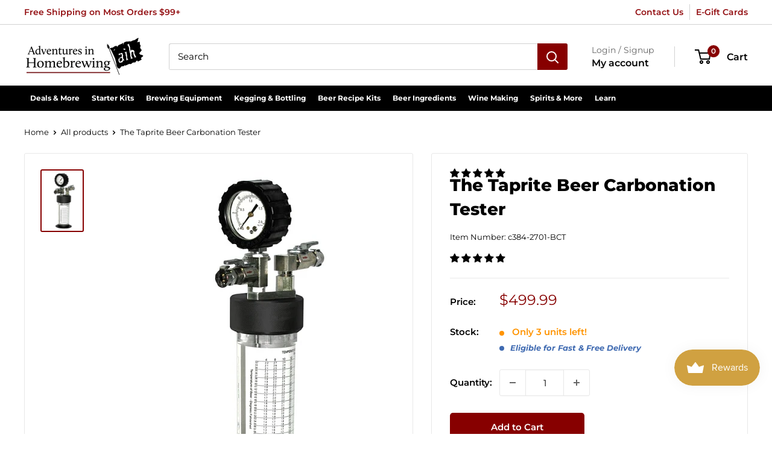

--- FILE ---
content_type: text/html; charset=utf-8
request_url: https://homebrewing.org/products/the-taprite-beer-carbonation-tester?sca_ref=1844433.Un0KRznlx3
body_size: 68465
content:
<!doctype html>

<html class="no-js" lang="en">
  <head>
    <meta charset="utf-8">
    <meta name="viewport" content="width=device-width, initial-scale=1.0, height=device-height, minimum-scale=1.0, maximum-scale=1.0">
    <meta name="theme-color" content="#870000">

    

    
    
    
    
     
    
  
<title>The Taprite Beer Carbonation Tester
</title><meta name="description" content="The taprite beer carbonation tester can be found online at Adventures in Homebrewing along with other kegging equipment, hardware, components, accessories and keg system draft supplies."><link rel="canonical" href="https://homebrewing.org/products/the-taprite-beer-carbonation-tester"><link rel="shortcut icon" href="//homebrewing.org/cdn/shop/files/adventures-in-homebrewing-favicon-1_96x96.png?v=1682354454" type="image/png"><link rel="preload" as="style" href="//homebrewing.org/cdn/shop/t/21/assets/theme.css?v=142564572618017257271695063183">
    <link rel="preload" as="script" href="//homebrewing.org/cdn/shop/t/21/assets/theme.js?v=101243419077971656721688223341">
    <link rel="preconnect" href="https://cdn.shopify.com">
    <link rel="preconnect" href="https://fonts.shopifycdn.com">
    <link rel="dns-prefetch" href="https://productreviews.shopifycdn.com">
    <link rel="dns-prefetch" href="https://ajax.googleapis.com">
    <link rel="dns-prefetch" href="https://maps.googleapis.com">
    <link rel="dns-prefetch" href="https://maps.gstatic.com">

    <meta property="og:type" content="product">
  <meta property="og:title" content="The Taprite Beer Carbonation Tester"><meta property="og:image" content="http://homebrewing.org/cdn/shop/products/CarbonationtesterTaprite.jpg?v=1756932319">
    <meta property="og:image:secure_url" content="https://homebrewing.org/cdn/shop/products/CarbonationtesterTaprite.jpg?v=1756932319">
    <meta property="og:image:width" content="333">
    <meta property="og:image:height" content="500"><meta property="product:price:amount" content="499.99">
  <meta property="product:price:currency" content="USD"><meta property="og:description" content="The taprite beer carbonation tester can be found online at Adventures in Homebrewing along with other kegging equipment, hardware, components, accessories and keg system draft supplies."><meta property="og:url" content="https://homebrewing.org/products/the-taprite-beer-carbonation-tester">
<meta property="og:site_name" content="Adventures in Homebrewing"><meta name="twitter:card" content="summary"><meta name="twitter:title" content="The Taprite Beer Carbonation Tester">
  <meta name="twitter:description" content="The Taprite Beer Carbonation Tester Designed to be used in the field to verify carbonation levels during equipment installation and keg change-outs. It is a cost effective and accurate tool for troubleshooting and quality control. The Carbonation Tester&#39;s sturdy, 11 ounce acrylic canister includes a handy label noting the appropriate CO2 volume based on your temperature and pressure reading. The Tester&#39;s cap and fittings are made of lightweight metal with easy to grip knurling. The pressure gauge includes a protective rubber boot (600GPS-01) for additional durability. Taprite&#39;s Beer Carbonation Tester is easy to handle, easy to use, and easy to clean. Each Tester comes with a cushioned carrying case, as well as inlet and outlet hoses with quick disconnects. Free shipping in the USA lower 48 states. California Proposition 65 ⚠ Proposition 65 Warning: This product contains chemicals known to">
  <meta name="twitter:image" content="https://homebrewing.org/cdn/shop/products/CarbonationtesterTaprite_600x600_crop_center.jpg?v=1756932319">
    <link rel="preload" href="//homebrewing.org/cdn/fonts/montserrat/montserrat_n8.853056e398b4dadf6838423edb7abaa02f651554.woff2" as="font" type="font/woff2" crossorigin><link rel="preload" href="//homebrewing.org/cdn/fonts/montserrat/montserrat_n4.81949fa0ac9fd2021e16436151e8eaa539321637.woff2" as="font" type="font/woff2" crossorigin><style>
  @font-face {
  font-family: Montserrat;
  font-weight: 800;
  font-style: normal;
  font-display: swap;
  src: url("//homebrewing.org/cdn/fonts/montserrat/montserrat_n8.853056e398b4dadf6838423edb7abaa02f651554.woff2") format("woff2"),
       url("//homebrewing.org/cdn/fonts/montserrat/montserrat_n8.9201aba6104751e1b3e48577a5a739fc14862200.woff") format("woff");
}

  @font-face {
  font-family: Montserrat;
  font-weight: 400;
  font-style: normal;
  font-display: swap;
  src: url("//homebrewing.org/cdn/fonts/montserrat/montserrat_n4.81949fa0ac9fd2021e16436151e8eaa539321637.woff2") format("woff2"),
       url("//homebrewing.org/cdn/fonts/montserrat/montserrat_n4.a6c632ca7b62da89c3594789ba828388aac693fe.woff") format("woff");
}

@font-face {
  font-family: Montserrat;
  font-weight: 600;
  font-style: normal;
  font-display: swap;
  src: url("//homebrewing.org/cdn/fonts/montserrat/montserrat_n6.1326b3e84230700ef15b3a29fb520639977513e0.woff2") format("woff2"),
       url("//homebrewing.org/cdn/fonts/montserrat/montserrat_n6.652f051080eb14192330daceed8cd53dfdc5ead9.woff") format("woff");
}

@font-face {
  font-family: Montserrat;
  font-weight: 800;
  font-style: italic;
  font-display: swap;
  src: url("//homebrewing.org/cdn/fonts/montserrat/montserrat_i8.b5b703476aa25307888d32fbbb26f33913f79842.woff2") format("woff2"),
       url("//homebrewing.org/cdn/fonts/montserrat/montserrat_i8.1037a8c7c9042232c15d221799b18df65709cdd0.woff") format("woff");
}


  @font-face {
  font-family: Montserrat;
  font-weight: 700;
  font-style: normal;
  font-display: swap;
  src: url("//homebrewing.org/cdn/fonts/montserrat/montserrat_n7.3c434e22befd5c18a6b4afadb1e3d77c128c7939.woff2") format("woff2"),
       url("//homebrewing.org/cdn/fonts/montserrat/montserrat_n7.5d9fa6e2cae713c8fb539a9876489d86207fe957.woff") format("woff");
}

  @font-face {
  font-family: Montserrat;
  font-weight: 400;
  font-style: italic;
  font-display: swap;
  src: url("//homebrewing.org/cdn/fonts/montserrat/montserrat_i4.5a4ea298b4789e064f62a29aafc18d41f09ae59b.woff2") format("woff2"),
       url("//homebrewing.org/cdn/fonts/montserrat/montserrat_i4.072b5869c5e0ed5b9d2021e4c2af132e16681ad2.woff") format("woff");
}

  @font-face {
  font-family: Montserrat;
  font-weight: 700;
  font-style: italic;
  font-display: swap;
  src: url("//homebrewing.org/cdn/fonts/montserrat/montserrat_i7.a0d4a463df4f146567d871890ffb3c80408e7732.woff2") format("woff2"),
       url("//homebrewing.org/cdn/fonts/montserrat/montserrat_i7.f6ec9f2a0681acc6f8152c40921d2a4d2e1a2c78.woff") format("woff");
}


  :root {
    --default-text-font-size : 15px;
    --base-text-font-size    : 15px;
    --heading-font-family    : Montserrat, sans-serif;
    --heading-font-weight    : 800;
    --heading-font-style     : normal;
    --text-font-family       : Montserrat, sans-serif;
    --text-font-weight       : 400;
    --text-font-style        : normal;
    --text-font-bolder-weight: 600;
    --text-link-decoration   : underline;

    --text-color               : #000000;
    --text-color-rgb           : 0, 0, 0;
    --heading-color            : #000000;
    --border-color             : #e8e8e8;
    --border-color-rgb         : 232, 232, 232;
    --form-border-color        : #dbdbdb;
    --accent-color             : #870000;
    --accent-color-rgb         : 135, 0, 0;
    --link-color               : #870000;
    --link-color-hover         : #3b0000;
    --background               : #ffffff;
    --secondary-background     : #ffffff;
    --secondary-background-rgb : 255, 255, 255;
    --accent-background        : rgba(135, 0, 0, 0.08);

    --input-background: #ffffff;

    --error-color       : #870000;
    --error-background  : rgba(135, 0, 0, 0.07);
    --success-color     : #377d23;
    --success-background: rgba(55, 125, 35, 0.11);

    --primary-button-background      : #870000;
    --primary-button-background-rgb  : 135, 0, 0;
    --primary-button-text-color      : #ffffff;
    --secondary-button-background    : #000000;
    --secondary-button-background-rgb: 0, 0, 0;
    --secondary-button-text-color    : #ffffff;

    --header-background      : #ffffff;
    --header-text-color      : #000000;
    --header-light-text-color: #666666;
    --header-border-color    : rgba(102, 102, 102, 0.3);
    --header-accent-color    : #870000;

    --footer-background-color:    #000000;
    --footer-heading-text-color:  #c7b299;
    --footer-body-text-color:     #ffffff;
    --footer-body-text-color-rgb: 255, 255, 255;
    --footer-accent-color:        #c7b299;
    --footer-accent-color-rgb:    199, 178, 153;
    --footer-border:              none;
    
    --flickity-arrow-color: #b5b5b5;--product-on-sale-accent           : #870000;
    --product-on-sale-accent-rgb       : 135, 0, 0;
    --product-on-sale-color            : #ffffff;
    --product-in-stock-color           : #377d23;
    --product-low-stock-color          : #ff9400;
    --product-sold-out-color           : #8a9297;
    --product-custom-label-1-background: #3f6ab1;
    --product-custom-label-1-color     : #ffffff;
    --product-custom-label-2-background: #8a44ae;
    --product-custom-label-2-color     : #ffffff;
    --product-review-star-color        : #ff9400;

    --mobile-container-gutter : 20px;
    --desktop-container-gutter: 40px;

    /* Shopify related variables */
    --payment-terms-background-color: #ffffff;
  }
</style>

<script>
  // IE11 does not have support for CSS variables, so we have to polyfill them
  if (!(((window || {}).CSS || {}).supports && window.CSS.supports('(--a: 0)'))) {
    const script = document.createElement('script');
    script.type = 'text/javascript';
    script.src = 'https://cdn.jsdelivr.net/npm/css-vars-ponyfill@2';
    script.onload = function() {
      cssVars({});
    };

    document.getElementsByTagName('head')[0].appendChild(script);
  }
</script>


    <script>window.performance && window.performance.mark && window.performance.mark('shopify.content_for_header.start');</script><meta id="shopify-digital-wallet" name="shopify-digital-wallet" content="/62008623325/digital_wallets/dialog">
<meta name="shopify-checkout-api-token" content="6dc00eedd4a74b983d60161954a4f114">
<meta id="in-context-paypal-metadata" data-shop-id="62008623325" data-venmo-supported="false" data-environment="production" data-locale="en_US" data-paypal-v4="true" data-currency="USD">
<link rel="alternate" type="application/json+oembed" href="https://homebrewing.org/products/the-taprite-beer-carbonation-tester.oembed">
<script async="async" src="/checkouts/internal/preloads.js?locale=en-US"></script>
<link rel="preconnect" href="https://shop.app" crossorigin="anonymous">
<script async="async" src="https://shop.app/checkouts/internal/preloads.js?locale=en-US&shop_id=62008623325" crossorigin="anonymous"></script>
<script id="apple-pay-shop-capabilities" type="application/json">{"shopId":62008623325,"countryCode":"US","currencyCode":"USD","merchantCapabilities":["supports3DS"],"merchantId":"gid:\/\/shopify\/Shop\/62008623325","merchantName":"Adventures in Homebrewing","requiredBillingContactFields":["postalAddress","email","phone"],"requiredShippingContactFields":["postalAddress","email","phone"],"shippingType":"shipping","supportedNetworks":["visa","masterCard","amex","discover","elo","jcb"],"total":{"type":"pending","label":"Adventures in Homebrewing","amount":"1.00"},"shopifyPaymentsEnabled":true,"supportsSubscriptions":true}</script>
<script id="shopify-features" type="application/json">{"accessToken":"6dc00eedd4a74b983d60161954a4f114","betas":["rich-media-storefront-analytics"],"domain":"homebrewing.org","predictiveSearch":true,"shopId":62008623325,"locale":"en"}</script>
<script>var Shopify = Shopify || {};
Shopify.shop = "adventuresinhomebrewing.myshopify.com";
Shopify.locale = "en";
Shopify.currency = {"active":"USD","rate":"1.0"};
Shopify.country = "US";
Shopify.theme = {"name":"Pandectes 2025-12-15","id":136752431325,"schema_name":"Warehouse","schema_version":"2.6.4","theme_store_id":null,"role":"main"};
Shopify.theme.handle = "null";
Shopify.theme.style = {"id":null,"handle":null};
Shopify.cdnHost = "homebrewing.org/cdn";
Shopify.routes = Shopify.routes || {};
Shopify.routes.root = "/";</script>
<script type="module">!function(o){(o.Shopify=o.Shopify||{}).modules=!0}(window);</script>
<script>!function(o){function n(){var o=[];function n(){o.push(Array.prototype.slice.apply(arguments))}return n.q=o,n}var t=o.Shopify=o.Shopify||{};t.loadFeatures=n(),t.autoloadFeatures=n()}(window);</script>
<script>
  window.ShopifyPay = window.ShopifyPay || {};
  window.ShopifyPay.apiHost = "shop.app\/pay";
  window.ShopifyPay.redirectState = null;
</script>
<script id="shop-js-analytics" type="application/json">{"pageType":"product"}</script>
<script defer="defer" async type="module" src="//homebrewing.org/cdn/shopifycloud/shop-js/modules/v2/client.init-shop-cart-sync_BN7fPSNr.en.esm.js"></script>
<script defer="defer" async type="module" src="//homebrewing.org/cdn/shopifycloud/shop-js/modules/v2/chunk.common_Cbph3Kss.esm.js"></script>
<script defer="defer" async type="module" src="//homebrewing.org/cdn/shopifycloud/shop-js/modules/v2/chunk.modal_DKumMAJ1.esm.js"></script>
<script type="module">
  await import("//homebrewing.org/cdn/shopifycloud/shop-js/modules/v2/client.init-shop-cart-sync_BN7fPSNr.en.esm.js");
await import("//homebrewing.org/cdn/shopifycloud/shop-js/modules/v2/chunk.common_Cbph3Kss.esm.js");
await import("//homebrewing.org/cdn/shopifycloud/shop-js/modules/v2/chunk.modal_DKumMAJ1.esm.js");

  window.Shopify.SignInWithShop?.initShopCartSync?.({"fedCMEnabled":true,"windoidEnabled":true});

</script>
<script>
  window.Shopify = window.Shopify || {};
  if (!window.Shopify.featureAssets) window.Shopify.featureAssets = {};
  window.Shopify.featureAssets['shop-js'] = {"shop-cart-sync":["modules/v2/client.shop-cart-sync_CJVUk8Jm.en.esm.js","modules/v2/chunk.common_Cbph3Kss.esm.js","modules/v2/chunk.modal_DKumMAJ1.esm.js"],"init-fed-cm":["modules/v2/client.init-fed-cm_7Fvt41F4.en.esm.js","modules/v2/chunk.common_Cbph3Kss.esm.js","modules/v2/chunk.modal_DKumMAJ1.esm.js"],"init-shop-email-lookup-coordinator":["modules/v2/client.init-shop-email-lookup-coordinator_Cc088_bR.en.esm.js","modules/v2/chunk.common_Cbph3Kss.esm.js","modules/v2/chunk.modal_DKumMAJ1.esm.js"],"init-windoid":["modules/v2/client.init-windoid_hPopwJRj.en.esm.js","modules/v2/chunk.common_Cbph3Kss.esm.js","modules/v2/chunk.modal_DKumMAJ1.esm.js"],"shop-button":["modules/v2/client.shop-button_B0jaPSNF.en.esm.js","modules/v2/chunk.common_Cbph3Kss.esm.js","modules/v2/chunk.modal_DKumMAJ1.esm.js"],"shop-cash-offers":["modules/v2/client.shop-cash-offers_DPIskqss.en.esm.js","modules/v2/chunk.common_Cbph3Kss.esm.js","modules/v2/chunk.modal_DKumMAJ1.esm.js"],"shop-toast-manager":["modules/v2/client.shop-toast-manager_CK7RT69O.en.esm.js","modules/v2/chunk.common_Cbph3Kss.esm.js","modules/v2/chunk.modal_DKumMAJ1.esm.js"],"init-shop-cart-sync":["modules/v2/client.init-shop-cart-sync_BN7fPSNr.en.esm.js","modules/v2/chunk.common_Cbph3Kss.esm.js","modules/v2/chunk.modal_DKumMAJ1.esm.js"],"init-customer-accounts-sign-up":["modules/v2/client.init-customer-accounts-sign-up_CfPf4CXf.en.esm.js","modules/v2/client.shop-login-button_DeIztwXF.en.esm.js","modules/v2/chunk.common_Cbph3Kss.esm.js","modules/v2/chunk.modal_DKumMAJ1.esm.js"],"pay-button":["modules/v2/client.pay-button_CgIwFSYN.en.esm.js","modules/v2/chunk.common_Cbph3Kss.esm.js","modules/v2/chunk.modal_DKumMAJ1.esm.js"],"init-customer-accounts":["modules/v2/client.init-customer-accounts_DQ3x16JI.en.esm.js","modules/v2/client.shop-login-button_DeIztwXF.en.esm.js","modules/v2/chunk.common_Cbph3Kss.esm.js","modules/v2/chunk.modal_DKumMAJ1.esm.js"],"avatar":["modules/v2/client.avatar_BTnouDA3.en.esm.js"],"init-shop-for-new-customer-accounts":["modules/v2/client.init-shop-for-new-customer-accounts_CsZy_esa.en.esm.js","modules/v2/client.shop-login-button_DeIztwXF.en.esm.js","modules/v2/chunk.common_Cbph3Kss.esm.js","modules/v2/chunk.modal_DKumMAJ1.esm.js"],"shop-follow-button":["modules/v2/client.shop-follow-button_BRMJjgGd.en.esm.js","modules/v2/chunk.common_Cbph3Kss.esm.js","modules/v2/chunk.modal_DKumMAJ1.esm.js"],"checkout-modal":["modules/v2/client.checkout-modal_B9Drz_yf.en.esm.js","modules/v2/chunk.common_Cbph3Kss.esm.js","modules/v2/chunk.modal_DKumMAJ1.esm.js"],"shop-login-button":["modules/v2/client.shop-login-button_DeIztwXF.en.esm.js","modules/v2/chunk.common_Cbph3Kss.esm.js","modules/v2/chunk.modal_DKumMAJ1.esm.js"],"lead-capture":["modules/v2/client.lead-capture_DXYzFM3R.en.esm.js","modules/v2/chunk.common_Cbph3Kss.esm.js","modules/v2/chunk.modal_DKumMAJ1.esm.js"],"shop-login":["modules/v2/client.shop-login_CA5pJqmO.en.esm.js","modules/v2/chunk.common_Cbph3Kss.esm.js","modules/v2/chunk.modal_DKumMAJ1.esm.js"],"payment-terms":["modules/v2/client.payment-terms_BxzfvcZJ.en.esm.js","modules/v2/chunk.common_Cbph3Kss.esm.js","modules/v2/chunk.modal_DKumMAJ1.esm.js"]};
</script>
<script>(function() {
  var isLoaded = false;
  function asyncLoad() {
    if (isLoaded) return;
    isLoaded = true;
    var urls = ["https:\/\/js.smile.io\/v1\/smile-shopify.js?shop=adventuresinhomebrewing.myshopify.com","https:\/\/searchanise-ef84.kxcdn.com\/widgets\/shopify\/init.js?a=8Z0J2r3Z5Q\u0026shop=adventuresinhomebrewing.myshopify.com"];
    for (var i = 0; i < urls.length; i++) {
      var s = document.createElement('script');
      s.type = 'text/javascript';
      s.async = true;
      s.src = urls[i];
      var x = document.getElementsByTagName('script')[0];
      x.parentNode.insertBefore(s, x);
    }
  };
  if(window.attachEvent) {
    window.attachEvent('onload', asyncLoad);
  } else {
    window.addEventListener('load', asyncLoad, false);
  }
})();</script>
<script id="__st">var __st={"a":62008623325,"offset":-21600,"reqid":"6deb6a39-1dc4-438d-8fa4-f47fc3891cf2-1769906085","pageurl":"homebrewing.org\/products\/the-taprite-beer-carbonation-tester?sca_ref=1844433.Un0KRznlx3","u":"97d804b6a5be","p":"product","rtyp":"product","rid":7561733669085};</script>
<script>window.ShopifyPaypalV4VisibilityTracking = true;</script>
<script id="captcha-bootstrap">!function(){'use strict';const t='contact',e='account',n='new_comment',o=[[t,t],['blogs',n],['comments',n],[t,'customer']],c=[[e,'customer_login'],[e,'guest_login'],[e,'recover_customer_password'],[e,'create_customer']],r=t=>t.map((([t,e])=>`form[action*='/${t}']:not([data-nocaptcha='true']) input[name='form_type'][value='${e}']`)).join(','),a=t=>()=>t?[...document.querySelectorAll(t)].map((t=>t.form)):[];function s(){const t=[...o],e=r(t);return a(e)}const i='password',u='form_key',d=['recaptcha-v3-token','g-recaptcha-response','h-captcha-response',i],f=()=>{try{return window.sessionStorage}catch{return}},m='__shopify_v',_=t=>t.elements[u];function p(t,e,n=!1){try{const o=window.sessionStorage,c=JSON.parse(o.getItem(e)),{data:r}=function(t){const{data:e,action:n}=t;return t[m]||n?{data:e,action:n}:{data:t,action:n}}(c);for(const[e,n]of Object.entries(r))t.elements[e]&&(t.elements[e].value=n);n&&o.removeItem(e)}catch(o){console.error('form repopulation failed',{error:o})}}const l='form_type',E='cptcha';function T(t){t.dataset[E]=!0}const w=window,h=w.document,L='Shopify',v='ce_forms',y='captcha';let A=!1;((t,e)=>{const n=(g='f06e6c50-85a8-45c8-87d0-21a2b65856fe',I='https://cdn.shopify.com/shopifycloud/storefront-forms-hcaptcha/ce_storefront_forms_captcha_hcaptcha.v1.5.2.iife.js',D={infoText:'Protected by hCaptcha',privacyText:'Privacy',termsText:'Terms'},(t,e,n)=>{const o=w[L][v],c=o.bindForm;if(c)return c(t,g,e,D).then(n);var r;o.q.push([[t,g,e,D],n]),r=I,A||(h.body.append(Object.assign(h.createElement('script'),{id:'captcha-provider',async:!0,src:r})),A=!0)});var g,I,D;w[L]=w[L]||{},w[L][v]=w[L][v]||{},w[L][v].q=[],w[L][y]=w[L][y]||{},w[L][y].protect=function(t,e){n(t,void 0,e),T(t)},Object.freeze(w[L][y]),function(t,e,n,w,h,L){const[v,y,A,g]=function(t,e,n){const i=e?o:[],u=t?c:[],d=[...i,...u],f=r(d),m=r(i),_=r(d.filter((([t,e])=>n.includes(e))));return[a(f),a(m),a(_),s()]}(w,h,L),I=t=>{const e=t.target;return e instanceof HTMLFormElement?e:e&&e.form},D=t=>v().includes(t);t.addEventListener('submit',(t=>{const e=I(t);if(!e)return;const n=D(e)&&!e.dataset.hcaptchaBound&&!e.dataset.recaptchaBound,o=_(e),c=g().includes(e)&&(!o||!o.value);(n||c)&&t.preventDefault(),c&&!n&&(function(t){try{if(!f())return;!function(t){const e=f();if(!e)return;const n=_(t);if(!n)return;const o=n.value;o&&e.removeItem(o)}(t);const e=Array.from(Array(32),(()=>Math.random().toString(36)[2])).join('');!function(t,e){_(t)||t.append(Object.assign(document.createElement('input'),{type:'hidden',name:u})),t.elements[u].value=e}(t,e),function(t,e){const n=f();if(!n)return;const o=[...t.querySelectorAll(`input[type='${i}']`)].map((({name:t})=>t)),c=[...d,...o],r={};for(const[a,s]of new FormData(t).entries())c.includes(a)||(r[a]=s);n.setItem(e,JSON.stringify({[m]:1,action:t.action,data:r}))}(t,e)}catch(e){console.error('failed to persist form',e)}}(e),e.submit())}));const S=(t,e)=>{t&&!t.dataset[E]&&(n(t,e.some((e=>e===t))),T(t))};for(const o of['focusin','change'])t.addEventListener(o,(t=>{const e=I(t);D(e)&&S(e,y())}));const B=e.get('form_key'),M=e.get(l),P=B&&M;t.addEventListener('DOMContentLoaded',(()=>{const t=y();if(P)for(const e of t)e.elements[l].value===M&&p(e,B);[...new Set([...A(),...v().filter((t=>'true'===t.dataset.shopifyCaptcha))])].forEach((e=>S(e,t)))}))}(h,new URLSearchParams(w.location.search),n,t,e,['guest_login'])})(!0,!0)}();</script>
<script integrity="sha256-4kQ18oKyAcykRKYeNunJcIwy7WH5gtpwJnB7kiuLZ1E=" data-source-attribution="shopify.loadfeatures" defer="defer" src="//homebrewing.org/cdn/shopifycloud/storefront/assets/storefront/load_feature-a0a9edcb.js" crossorigin="anonymous"></script>
<script crossorigin="anonymous" defer="defer" src="//homebrewing.org/cdn/shopifycloud/storefront/assets/shopify_pay/storefront-65b4c6d7.js?v=20250812"></script>
<script data-source-attribution="shopify.dynamic_checkout.dynamic.init">var Shopify=Shopify||{};Shopify.PaymentButton=Shopify.PaymentButton||{isStorefrontPortableWallets:!0,init:function(){window.Shopify.PaymentButton.init=function(){};var t=document.createElement("script");t.src="https://homebrewing.org/cdn/shopifycloud/portable-wallets/latest/portable-wallets.en.js",t.type="module",document.head.appendChild(t)}};
</script>
<script data-source-attribution="shopify.dynamic_checkout.buyer_consent">
  function portableWalletsHideBuyerConsent(e){var t=document.getElementById("shopify-buyer-consent"),n=document.getElementById("shopify-subscription-policy-button");t&&n&&(t.classList.add("hidden"),t.setAttribute("aria-hidden","true"),n.removeEventListener("click",e))}function portableWalletsShowBuyerConsent(e){var t=document.getElementById("shopify-buyer-consent"),n=document.getElementById("shopify-subscription-policy-button");t&&n&&(t.classList.remove("hidden"),t.removeAttribute("aria-hidden"),n.addEventListener("click",e))}window.Shopify?.PaymentButton&&(window.Shopify.PaymentButton.hideBuyerConsent=portableWalletsHideBuyerConsent,window.Shopify.PaymentButton.showBuyerConsent=portableWalletsShowBuyerConsent);
</script>
<script data-source-attribution="shopify.dynamic_checkout.cart.bootstrap">document.addEventListener("DOMContentLoaded",(function(){function t(){return document.querySelector("shopify-accelerated-checkout-cart, shopify-accelerated-checkout")}if(t())Shopify.PaymentButton.init();else{new MutationObserver((function(e,n){t()&&(Shopify.PaymentButton.init(),n.disconnect())})).observe(document.body,{childList:!0,subtree:!0})}}));
</script>
<link id="shopify-accelerated-checkout-styles" rel="stylesheet" media="screen" href="https://homebrewing.org/cdn/shopifycloud/portable-wallets/latest/accelerated-checkout-backwards-compat.css" crossorigin="anonymous">
<style id="shopify-accelerated-checkout-cart">
        #shopify-buyer-consent {
  margin-top: 1em;
  display: inline-block;
  width: 100%;
}

#shopify-buyer-consent.hidden {
  display: none;
}

#shopify-subscription-policy-button {
  background: none;
  border: none;
  padding: 0;
  text-decoration: underline;
  font-size: inherit;
  cursor: pointer;
}

#shopify-subscription-policy-button::before {
  box-shadow: none;
}

      </style>

<script>window.performance && window.performance.mark && window.performance.mark('shopify.content_for_header.end');</script>

<script>
    window.BOLD = window.BOLD || {};
        window.BOLD.options = window.BOLD.options || {};
        window.BOLD.options.settings = window.BOLD.options.settings || {};
        window.BOLD.options.settings.v1_variant_mode = window.BOLD.options.settings.v1_variant_mode || true;
        window.BOLD.options.settings.hybrid_fix_auto_insert_inputs =
        window.BOLD.options.settings.hybrid_fix_auto_insert_inputs || true;
</script>

<script>window.BOLD = window.BOLD || {};
    window.BOLD.common = window.BOLD.common || {};
    window.BOLD.common.Shopify = window.BOLD.common.Shopify || {};
    window.BOLD.common.Shopify.shop = {
      domain: 'homebrewing.org',
      permanent_domain: 'adventuresinhomebrewing.myshopify.com',
      url: 'https://homebrewing.org',
      secure_url: 'https://homebrewing.org',
      money_format: "${{amount}}",
      currency: "USD"
    };
    window.BOLD.common.Shopify.customer = {
      id: null,
      tags: null,
    };
    window.BOLD.common.Shopify.cart = {"note":null,"attributes":{},"original_total_price":0,"total_price":0,"total_discount":0,"total_weight":0.0,"item_count":0,"items":[],"requires_shipping":false,"currency":"USD","items_subtotal_price":0,"cart_level_discount_applications":[],"checkout_charge_amount":0};
    window.BOLD.common.template = 'product';window.BOLD.common.Shopify.formatMoney = function(money, format) {
        function n(t, e) {
            return "undefined" == typeof t ? e : t
        }
        function r(t, e, r, i) {
            if (e = n(e, 2),
                r = n(r, ","),
                i = n(i, "."),
            isNaN(t) || null == t)
                return 0;
            t = (t / 100).toFixed(e);
            var o = t.split(".")
                , a = o[0].replace(/(\d)(?=(\d\d\d)+(?!\d))/g, "$1" + r)
                , s = o[1] ? i + o[1] : "";
            return a + s
        }
        "string" == typeof money && (money = money.replace(".", ""));
        var i = ""
            , o = /\{\{\s*(\w+)\s*\}\}/
            , a = format || window.BOLD.common.Shopify.shop.money_format || window.Shopify.money_format || "$ {{ amount }}";
        switch (a.match(o)[1]) {
            case "amount":
                i = r(money, 2, ",", ".");
                break;
            case "amount_no_decimals":
                i = r(money, 0, ",", ".");
                break;
            case "amount_with_comma_separator":
                i = r(money, 2, ".", ",");
                break;
            case "amount_no_decimals_with_comma_separator":
                i = r(money, 0, ".", ",");
                break;
            case "amount_with_space_separator":
                i = r(money, 2, " ", ",");
                break;
            case "amount_no_decimals_with_space_separator":
                i = r(money, 0, " ", ",");
                break;
            case "amount_with_apostrophe_separator":
                i = r(money, 2, "'", ".");
                break;
        }
        return a.replace(o, i);
    };
    window.BOLD.common.Shopify.saveProduct = function (handle, product) {
      if (typeof handle === 'string' && typeof window.BOLD.common.Shopify.products[handle] === 'undefined') {
        if (typeof product === 'number') {
          window.BOLD.common.Shopify.handles[product] = handle;
          product = { id: product };
        }
        window.BOLD.common.Shopify.products[handle] = product;
      }
    };
    window.BOLD.common.Shopify.saveVariant = function (variant_id, variant) {
      if (typeof variant_id === 'number' && typeof window.BOLD.common.Shopify.variants[variant_id] === 'undefined') {
        window.BOLD.common.Shopify.variants[variant_id] = variant;
      }
    };window.BOLD.common.Shopify.products = window.BOLD.common.Shopify.products || {};
    window.BOLD.common.Shopify.variants = window.BOLD.common.Shopify.variants || {};
    window.BOLD.common.Shopify.handles = window.BOLD.common.Shopify.handles || {};window.BOLD.common.Shopify.handle = "the-taprite-beer-carbonation-tester"
window.BOLD.common.Shopify.saveProduct("the-taprite-beer-carbonation-tester", 7561733669085);window.BOLD.common.Shopify.saveVariant(42385792893149, { product_id: 7561733669085, product_handle: "the-taprite-beer-carbonation-tester", price: 49999, group_id: '', csp_metafield: {}});window.BOLD.apps_installed = {"Product Options":2} || {};window.BOLD.common.Shopify.metafields = window.BOLD.common.Shopify.metafields || {};window.BOLD.common.Shopify.metafields["bold_rp"] = {};window.BOLD.common.Shopify.metafields["bold_csp_defaults"] = {};window.BOLD.common.cacheParams = window.BOLD.common.cacheParams || {};
    window.BOLD.common.cacheParams.options = 1668005132;
</script>

<script>
    window.BOLD.common.cacheParams.options = 1769466283;
</script>
<link href="//homebrewing.org/cdn/shop/t/21/assets/bold-options.css?v=123160307633435409531688223341" rel="stylesheet" type="text/css" media="all" />
<script defer src="https://options.shopapps.site/js/options.js"></script><link rel="stylesheet" href="//homebrewing.org/cdn/shop/t/21/assets/theme.css?v=142564572618017257271695063183">

    
  <script type="application/ld+json">
  {
    "@context": "http://schema.org",
    "@type": "Product",
    "offers": [{
          "@type": "Offer",
          "name": "Default Title",
          "availability":"https://schema.org/InStock",
          "price": 499.99,
          "priceCurrency": "USD",
          "priceValidUntil": "2026-02-10","sku": "c384-2701-BCT","url": "/products/the-taprite-beer-carbonation-tester?variant=42385792893149"
        }
],"aggregateRating": {
        "@type": "AggregateRating",
        "ratingValue": "5.0",
        "reviewCount": "1",
        "worstRating": "1.0",
        "bestRating": "5.0"
      },
      "gtin8": "2701-bct",
      "productId": "2701-bct",
    "brand": {
      "name": "vendor-unknown"
    },
    "name": "The Taprite Beer Carbonation Tester",
    "description": "\nThe Taprite Beer Carbonation Tester\n\n\n\n\nDesigned to be used in the field to verify carbonation levels during equipment installation and keg change-outs. It is a cost effective and accurate tool for troubleshooting and quality control. The Carbonation Tester's sturdy, 11 ounce acrylic canister includes a handy label noting the appropriate CO2 volume based on your temperature and pressure reading. The Tester's cap and fittings are made of lightweight metal with easy to grip knurling. The pressure gauge includes a protective rubber boot (600GPS-01) for additional durability. Taprite's Beer Carbonation Tester is easy to handle, easy to use, and easy to clean. Each Tester comes with a cushioned carrying case, as well as inlet and outlet hoses with quick disconnects.\n\n\nFree shipping in the USA lower 48 states.\n\r\nCalifornia Proposition 65\r\n⚠ Proposition 65 Warning: This product contains chemicals known to the State of California to cause cancer and\/or birth defects or other reproductive harm.\r\n",
    "category": "Kegging Equipment",
    "url": "/products/the-taprite-beer-carbonation-tester",
    "sku": "c384-2701-BCT",
    "image": {
      "@type": "ImageObject",
      "url": "https://homebrewing.org/cdn/shop/products/CarbonationtesterTaprite_1024x.jpg?v=1756932319",
      "image": "https://homebrewing.org/cdn/shop/products/CarbonationtesterTaprite_1024x.jpg?v=1756932319",
      "name": "The Taprite Beer Carbonation Tester",
      "width": "1024",
      "height": "1024"
    }
  }
  </script>



  <script type="application/ld+json">
  {
    "@context": "http://schema.org",
    "@type": "BreadcrumbList",
  "itemListElement": [{
      "@type": "ListItem",
      "position": 1,
      "name": "Home",
      "item": "https://homebrewing.org"
    },{
          "@type": "ListItem",
          "position": 2,
          "name": "The Taprite Beer Carbonation Tester",
          "item": "https://homebrewing.org/products/the-taprite-beer-carbonation-tester"
        }]
  }
  </script>


    <script>
      // This allows to expose several variables to the global scope, to be used in scripts
      window.theme = {
        pageType: "product",
        cartCount: 0,
        moneyFormat: "${{amount}}",
        moneyWithCurrencyFormat: "${{amount}} USD",
        currencyCodeEnabled: false,
        showDiscount: false,
        discountMode: "saving",
        searchMode: "product",
        searchUnavailableProducts: "last",
        cartType: "page"
      };

      window.routes = {
        rootUrl: "\/",
        rootUrlWithoutSlash: '',
        cartUrl: "\/cart",
        cartAddUrl: "\/cart\/add",
        cartChangeUrl: "\/cart\/change",
        searchUrl: "\/search",
        productRecommendationsUrl: "\/recommendations\/products"
      };

      window.languages = {
        productRegularPrice: "Regular price",
        productSalePrice: "Sale price",
        collectionOnSaleLabel: "Save {{savings}}",
        productFormUnavailable: "Unavailable",
        productFormAddToCart: "Add to Cart",
        productFormSoldOut: "Sold out",
        productAdded: "Product has been added to your cart",
        productAddedShort: "Added!",
        shippingEstimatorNoResults: "No shipping could be found for your address.",
        shippingEstimatorOneResult: "There is one shipping rate for your address:",
        shippingEstimatorMultipleResults: "There are {{count}} shipping rates for your address:",
        shippingEstimatorErrors: "There are some errors:"
      };

      window.lazySizesConfig = {
        loadHidden: false,
        hFac: 0.8,
        expFactor: 3,
        customMedia: {
          '--phone': '(max-width: 640px)',
          '--tablet': '(min-width: 641px) and (max-width: 1023px)',
          '--lap': '(min-width: 1024px)'
        }
      };

      document.documentElement.className = document.documentElement.className.replace('no-js', 'js');
    </script><script src="//homebrewing.org/cdn/shop/t/21/assets/theme.js?v=101243419077971656721688223341" defer></script>
    <script src="//homebrewing.org/cdn/shop/t/21/assets/custom.js?v=102476495355921946141688223341" defer></script>
    <script src="https://ajax.googleapis.com/ajax/libs/jquery/3.6.0/jquery.min.js"></script><script>
        (function () {
          window.onpageshow = function() {
            // We force re-freshing the cart content onpageshow, as most browsers will serve a cache copy when hitting the
            // back button, which cause staled data
            document.documentElement.dispatchEvent(new CustomEvent('cart:refresh', {
              bubbles: true,
              detail: {scrollToTop: false}
            }));
          };
        })();
      </script>
<!-- Start of Judge.me Core -->
<link rel="dns-prefetch" href="https://cdn.judge.me/">
<script data-cfasync='false' class='jdgm-settings-script'>window.jdgmSettings={"pagination":5,"disable_web_reviews":true,"badge_no_review_text":"No reviews","badge_n_reviews_text":"{{ n }} review/reviews","hide_badge_preview_if_no_reviews":true,"badge_hide_text":false,"enforce_center_preview_badge":false,"widget_title":"Customer Reviews","widget_open_form_text":"Write a review","widget_close_form_text":"Cancel review","widget_refresh_page_text":"Refresh page","widget_summary_text":"Based on {{ number_of_reviews }} review/reviews","widget_no_review_text":"Be the first to write a review","widget_name_field_text":"Display name","widget_verified_name_field_text":"Verified Name (public)","widget_name_placeholder_text":"Display name","widget_required_field_error_text":"This field is required.","widget_email_field_text":"Email address","widget_verified_email_field_text":"Verified Email (private, can not be edited)","widget_email_placeholder_text":"Your email address","widget_email_field_error_text":"Please enter a valid email address.","widget_rating_field_text":"Rating","widget_review_title_field_text":"Review Title","widget_review_title_placeholder_text":"Give your review a title","widget_review_body_field_text":"Review content","widget_review_body_placeholder_text":"Start writing here...","widget_pictures_field_text":"Picture/Video (optional)","widget_submit_review_text":"Submit Review","widget_submit_verified_review_text":"Submit Verified Review","widget_submit_success_msg_with_auto_publish":"Thank you! Please refresh the page in a few moments to see your review. You can remove or edit your review by logging into \u003ca href='https://judge.me/login' target='_blank' rel='nofollow noopener'\u003eJudge.me\u003c/a\u003e","widget_submit_success_msg_no_auto_publish":"Thank you! Your review will be published as soon as it is approved by the shop admin. You can remove or edit your review by logging into \u003ca href='https://judge.me/login' target='_blank' rel='nofollow noopener'\u003eJudge.me\u003c/a\u003e","widget_show_default_reviews_out_of_total_text":"Showing {{ n_reviews_shown }} out of {{ n_reviews }} reviews.","widget_show_all_link_text":"Show all","widget_show_less_link_text":"Show less","widget_author_said_text":"{{ reviewer_name }} said:","widget_days_text":"{{ n }} days ago","widget_weeks_text":"{{ n }} week/weeks ago","widget_months_text":"{{ n }} month/months ago","widget_years_text":"{{ n }} year/years ago","widget_yesterday_text":"Yesterday","widget_today_text":"Today","widget_replied_text":"\u003e\u003e {{ shop_name }} replied:","widget_read_more_text":"Read more","widget_reviewer_name_as_initial":"","widget_rating_filter_color":"#fbcd0a","widget_rating_filter_see_all_text":"See all reviews","widget_sorting_most_recent_text":"Most Recent","widget_sorting_highest_rating_text":"Highest Rating","widget_sorting_lowest_rating_text":"Lowest Rating","widget_sorting_with_pictures_text":"Only Pictures","widget_sorting_most_helpful_text":"Most Helpful","widget_open_question_form_text":"Ask a question","widget_reviews_subtab_text":"Reviews","widget_questions_subtab_text":"Questions","widget_question_label_text":"Question","widget_answer_label_text":"Answer","widget_question_placeholder_text":"Write your question here","widget_submit_question_text":"Submit Question","widget_question_submit_success_text":"Thank you for your question! We will notify you once it gets answered.","verified_badge_text":"Verified","verified_badge_bg_color":"","verified_badge_text_color":"","verified_badge_placement":"left-of-reviewer-name","widget_review_max_height":"","widget_hide_border":false,"widget_social_share":false,"widget_thumb":false,"widget_review_location_show":false,"widget_location_format":"country_iso_code","all_reviews_include_out_of_store_products":true,"all_reviews_out_of_store_text":"(out of store)","all_reviews_pagination":100,"all_reviews_product_name_prefix_text":"about","enable_review_pictures":true,"enable_question_anwser":true,"widget_theme":"","review_date_format":"mm/dd/yyyy","default_sort_method":"most-recent","widget_product_reviews_subtab_text":"Product Reviews","widget_shop_reviews_subtab_text":"Shop Reviews","widget_other_products_reviews_text":"Reviews for other products","widget_store_reviews_subtab_text":"Store reviews","widget_no_store_reviews_text":"This store hasn't received any reviews yet","widget_web_restriction_product_reviews_text":"This product hasn't received any reviews yet","widget_no_items_text":"No items found","widget_show_more_text":"Show more","widget_write_a_store_review_text":"Write a Store Review","widget_other_languages_heading":"Reviews in Other Languages","widget_translate_review_text":"Translate review to {{ language }}","widget_translating_review_text":"Translating...","widget_show_original_translation_text":"Show original ({{ language }})","widget_translate_review_failed_text":"Review couldn't be translated.","widget_translate_review_retry_text":"Retry","widget_translate_review_try_again_later_text":"Try again later","show_product_url_for_grouped_product":false,"widget_sorting_pictures_first_text":"Pictures First","show_pictures_on_all_rev_page_mobile":false,"show_pictures_on_all_rev_page_desktop":false,"floating_tab_hide_mobile_install_preference":false,"floating_tab_button_name":"★ Reviews","floating_tab_title":"Let customers speak for us","floating_tab_button_color":"","floating_tab_button_background_color":"","floating_tab_url":"","floating_tab_url_enabled":false,"floating_tab_tab_style":"text","all_reviews_text_badge_text":"Customers rate us {{ shop.metafields.judgeme.all_reviews_rating | round: 1 }}/5 based on {{ shop.metafields.judgeme.all_reviews_count }} reviews.","all_reviews_text_badge_text_branded_style":"{{ shop.metafields.judgeme.all_reviews_rating | round: 1 }} out of 5 stars based on {{ shop.metafields.judgeme.all_reviews_count }} reviews","is_all_reviews_text_badge_a_link":false,"show_stars_for_all_reviews_text_badge":false,"all_reviews_text_badge_url":"","all_reviews_text_style":"text","all_reviews_text_color_style":"judgeme_brand_color","all_reviews_text_color":"#108474","all_reviews_text_show_jm_brand":true,"featured_carousel_show_header":true,"featured_carousel_title":"Let customers speak for us","testimonials_carousel_title":"Customers are saying","videos_carousel_title":"Real customer stories","cards_carousel_title":"Customers are saying","featured_carousel_count_text":"from {{ n }} reviews","featured_carousel_add_link_to_all_reviews_page":false,"featured_carousel_url":"","featured_carousel_show_images":true,"featured_carousel_autoslide_interval":5,"featured_carousel_arrows_on_the_sides":false,"featured_carousel_height":250,"featured_carousel_width":80,"featured_carousel_image_size":0,"featured_carousel_image_height":250,"featured_carousel_arrow_color":"#eeeeee","verified_count_badge_style":"vintage","verified_count_badge_orientation":"horizontal","verified_count_badge_color_style":"judgeme_brand_color","verified_count_badge_color":"#108474","is_verified_count_badge_a_link":false,"verified_count_badge_url":"","verified_count_badge_show_jm_brand":true,"widget_rating_preset_default":5,"widget_first_sub_tab":"product-reviews","widget_show_histogram":true,"widget_histogram_use_custom_color":true,"widget_pagination_use_custom_color":false,"widget_star_use_custom_color":false,"widget_verified_badge_use_custom_color":false,"widget_write_review_use_custom_color":false,"picture_reminder_submit_button":"Upload Pictures","enable_review_videos":false,"mute_video_by_default":false,"widget_sorting_videos_first_text":"Videos First","widget_review_pending_text":"Pending","featured_carousel_items_for_large_screen":3,"social_share_options_order":"Facebook,Twitter","remove_microdata_snippet":true,"disable_json_ld":false,"enable_json_ld_products":false,"preview_badge_show_question_text":false,"preview_badge_no_question_text":"No questions","preview_badge_n_question_text":"{{ number_of_questions }} question/questions","qa_badge_show_icon":false,"qa_badge_position":"same-row","remove_judgeme_branding":false,"widget_add_search_bar":false,"widget_search_bar_placeholder":"Search","widget_sorting_verified_only_text":"Verified only","featured_carousel_theme":"default","featured_carousel_show_rating":true,"featured_carousel_show_title":true,"featured_carousel_show_body":true,"featured_carousel_show_date":false,"featured_carousel_show_reviewer":true,"featured_carousel_show_product":false,"featured_carousel_header_background_color":"#108474","featured_carousel_header_text_color":"#ffffff","featured_carousel_name_product_separator":"reviewed","featured_carousel_full_star_background":"#108474","featured_carousel_empty_star_background":"#dadada","featured_carousel_vertical_theme_background":"#f9fafb","featured_carousel_verified_badge_enable":false,"featured_carousel_verified_badge_color":"#108474","featured_carousel_border_style":"round","featured_carousel_review_line_length_limit":3,"featured_carousel_more_reviews_button_text":"Read more reviews","featured_carousel_view_product_button_text":"View product","all_reviews_page_load_reviews_on":"scroll","all_reviews_page_load_more_text":"Load More Reviews","disable_fb_tab_reviews":false,"enable_ajax_cdn_cache":false,"widget_public_name_text":"displayed publicly like","default_reviewer_name":"John Smith","default_reviewer_name_has_non_latin":true,"widget_reviewer_anonymous":"Anonymous","medals_widget_title":"Judge.me Review Medals","medals_widget_background_color":"#f9fafb","medals_widget_position":"footer_all_pages","medals_widget_border_color":"#f9fafb","medals_widget_verified_text_position":"left","medals_widget_use_monochromatic_version":false,"medals_widget_elements_color":"#108474","show_reviewer_avatar":true,"widget_invalid_yt_video_url_error_text":"Not a YouTube video URL","widget_max_length_field_error_text":"Please enter no more than {0} characters.","widget_show_country_flag":false,"widget_show_collected_via_shop_app":true,"widget_verified_by_shop_badge_style":"light","widget_verified_by_shop_text":"Verified by Shop","widget_show_photo_gallery":false,"widget_load_with_code_splitting":true,"widget_ugc_install_preference":false,"widget_ugc_title":"Made by us, Shared by you","widget_ugc_subtitle":"Tag us to see your picture featured in our page","widget_ugc_arrows_color":"#ffffff","widget_ugc_primary_button_text":"Buy Now","widget_ugc_primary_button_background_color":"#108474","widget_ugc_primary_button_text_color":"#ffffff","widget_ugc_primary_button_border_width":"0","widget_ugc_primary_button_border_style":"none","widget_ugc_primary_button_border_color":"#108474","widget_ugc_primary_button_border_radius":"25","widget_ugc_secondary_button_text":"Load More","widget_ugc_secondary_button_background_color":"#ffffff","widget_ugc_secondary_button_text_color":"#108474","widget_ugc_secondary_button_border_width":"2","widget_ugc_secondary_button_border_style":"solid","widget_ugc_secondary_button_border_color":"#108474","widget_ugc_secondary_button_border_radius":"25","widget_ugc_reviews_button_text":"View Reviews","widget_ugc_reviews_button_background_color":"#ffffff","widget_ugc_reviews_button_text_color":"#108474","widget_ugc_reviews_button_border_width":"2","widget_ugc_reviews_button_border_style":"solid","widget_ugc_reviews_button_border_color":"#108474","widget_ugc_reviews_button_border_radius":"25","widget_ugc_reviews_button_link_to":"judgeme-reviews-page","widget_ugc_show_post_date":true,"widget_ugc_max_width":"800","widget_rating_metafield_value_type":true,"widget_primary_color":"#000000","widget_enable_secondary_color":false,"widget_secondary_color":"#edf5f5","widget_summary_average_rating_text":"{{ average_rating }} out of 5","widget_media_grid_title":"Customer photos \u0026 videos","widget_media_grid_see_more_text":"See more","widget_round_style":false,"widget_show_product_medals":true,"widget_verified_by_judgeme_text":"Verified by Judge.me","widget_show_store_medals":true,"widget_verified_by_judgeme_text_in_store_medals":"Verified by Judge.me","widget_media_field_exceed_quantity_message":"Sorry, we can only accept {{ max_media }} for one review.","widget_media_field_exceed_limit_message":"{{ file_name }} is too large, please select a {{ media_type }} less than {{ size_limit }}MB.","widget_review_submitted_text":"Review Submitted!","widget_question_submitted_text":"Question Submitted!","widget_close_form_text_question":"Cancel","widget_write_your_answer_here_text":"Write your answer here","widget_enabled_branded_link":true,"widget_show_collected_by_judgeme":false,"widget_reviewer_name_color":"","widget_write_review_text_color":"","widget_write_review_bg_color":"","widget_collected_by_judgeme_text":"collected by Judge.me","widget_pagination_type":"standard","widget_load_more_text":"Load More","widget_load_more_color":"#108474","widget_full_review_text":"Full Review","widget_read_more_reviews_text":"Read More Reviews","widget_read_questions_text":"Read Questions","widget_questions_and_answers_text":"Questions \u0026 Answers","widget_verified_by_text":"Verified by","widget_verified_text":"Verified","widget_number_of_reviews_text":"{{ number_of_reviews }} reviews","widget_back_button_text":"Back","widget_next_button_text":"Next","widget_custom_forms_filter_button":"Filters","custom_forms_style":"vertical","widget_show_review_information":false,"how_reviews_are_collected":"How reviews are collected?","widget_show_review_keywords":false,"widget_gdpr_statement":"How we use your data: We'll only contact you about the review you left, and only if necessary. By submitting your review, you agree to Judge.me's \u003ca href='https://judge.me/terms' target='_blank' rel='nofollow noopener'\u003eterms\u003c/a\u003e, \u003ca href='https://judge.me/privacy' target='_blank' rel='nofollow noopener'\u003eprivacy\u003c/a\u003e and \u003ca href='https://judge.me/content-policy' target='_blank' rel='nofollow noopener'\u003econtent\u003c/a\u003e policies.","widget_multilingual_sorting_enabled":false,"widget_translate_review_content_enabled":false,"widget_translate_review_content_method":"manual","popup_widget_review_selection":"automatically_with_pictures","popup_widget_round_border_style":true,"popup_widget_show_title":true,"popup_widget_show_body":true,"popup_widget_show_reviewer":false,"popup_widget_show_product":true,"popup_widget_show_pictures":true,"popup_widget_use_review_picture":true,"popup_widget_show_on_home_page":true,"popup_widget_show_on_product_page":true,"popup_widget_show_on_collection_page":true,"popup_widget_show_on_cart_page":true,"popup_widget_position":"bottom_left","popup_widget_first_review_delay":5,"popup_widget_duration":5,"popup_widget_interval":5,"popup_widget_review_count":5,"popup_widget_hide_on_mobile":true,"review_snippet_widget_round_border_style":true,"review_snippet_widget_card_color":"#FFFFFF","review_snippet_widget_slider_arrows_background_color":"#FFFFFF","review_snippet_widget_slider_arrows_color":"#000000","review_snippet_widget_star_color":"#108474","show_product_variant":false,"all_reviews_product_variant_label_text":"Variant: ","widget_show_verified_branding":false,"widget_ai_summary_title":"Customers say","widget_ai_summary_disclaimer":"AI-powered review summary based on recent customer reviews","widget_show_ai_summary":false,"widget_show_ai_summary_bg":false,"widget_show_review_title_input":true,"redirect_reviewers_invited_via_email":"review_widget","request_store_review_after_product_review":false,"request_review_other_products_in_order":false,"review_form_color_scheme":"default","review_form_corner_style":"square","review_form_star_color":{},"review_form_text_color":"#333333","review_form_background_color":"#ffffff","review_form_field_background_color":"#fafafa","review_form_button_color":{},"review_form_button_text_color":"#ffffff","review_form_modal_overlay_color":"#000000","review_content_screen_title_text":"How would you rate this product?","review_content_introduction_text":"We would love it if you would share a bit about your experience.","store_review_form_title_text":"How would you rate this store?","store_review_form_introduction_text":"We would love it if you would share a bit about your experience.","show_review_guidance_text":true,"one_star_review_guidance_text":"Poor","five_star_review_guidance_text":"Great","customer_information_screen_title_text":"About you","customer_information_introduction_text":"Please tell us more about you.","custom_questions_screen_title_text":"Your experience in more detail","custom_questions_introduction_text":"Here are a few questions to help us understand more about your experience.","review_submitted_screen_title_text":"Thanks for your review!","review_submitted_screen_thank_you_text":"We are processing it and it will appear on the store soon.","review_submitted_screen_email_verification_text":"Please confirm your email by clicking the link we just sent you. This helps us keep reviews authentic.","review_submitted_request_store_review_text":"Would you like to share your experience of shopping with us?","review_submitted_review_other_products_text":"Would you like to review these products?","store_review_screen_title_text":"Would you like to share your experience of shopping with us?","store_review_introduction_text":"We value your feedback and use it to improve. Please share any thoughts or suggestions you have.","reviewer_media_screen_title_picture_text":"Share a picture","reviewer_media_introduction_picture_text":"Upload a photo to support your review.","reviewer_media_screen_title_video_text":"Share a video","reviewer_media_introduction_video_text":"Upload a video to support your review.","reviewer_media_screen_title_picture_or_video_text":"Share a picture or video","reviewer_media_introduction_picture_or_video_text":"Upload a photo or video to support your review.","reviewer_media_youtube_url_text":"Paste your Youtube URL here","advanced_settings_next_step_button_text":"Next","advanced_settings_close_review_button_text":"Close","modal_write_review_flow":false,"write_review_flow_required_text":"Required","write_review_flow_privacy_message_text":"We respect your privacy.","write_review_flow_anonymous_text":"Post review as anonymous","write_review_flow_visibility_text":"This won't be visible to other customers.","write_review_flow_multiple_selection_help_text":"Select as many as you like","write_review_flow_single_selection_help_text":"Select one option","write_review_flow_required_field_error_text":"This field is required","write_review_flow_invalid_email_error_text":"Please enter a valid email address","write_review_flow_max_length_error_text":"Max. {{ max_length }} characters.","write_review_flow_media_upload_text":"\u003cb\u003eClick to upload\u003c/b\u003e or drag and drop","write_review_flow_gdpr_statement":"We'll only contact you about your review if necessary. By submitting your review, you agree to our \u003ca href='https://judge.me/terms' target='_blank' rel='nofollow noopener'\u003eterms and conditions\u003c/a\u003e and \u003ca href='https://judge.me/privacy' target='_blank' rel='nofollow noopener'\u003eprivacy policy\u003c/a\u003e.","rating_only_reviews_enabled":false,"show_negative_reviews_help_screen":false,"new_review_flow_help_screen_rating_threshold":3,"negative_review_resolution_screen_title_text":"Tell us more","negative_review_resolution_text":"Your experience matters to us. If there were issues with your purchase, we're here to help. Feel free to reach out to us, we'd love the opportunity to make things right.","negative_review_resolution_button_text":"Contact us","negative_review_resolution_proceed_with_review_text":"Leave a review","negative_review_resolution_subject":"Issue with purchase from {{ shop_name }}.{{ order_name }}","preview_badge_collection_page_install_status":false,"widget_review_custom_css":"","preview_badge_custom_css":"","preview_badge_stars_count":"5-stars","featured_carousel_custom_css":"","floating_tab_custom_css":"","all_reviews_widget_custom_css":"","medals_widget_custom_css":"","verified_badge_custom_css":"","all_reviews_text_custom_css":"","transparency_badges_collected_via_store_invite":false,"transparency_badges_from_another_provider":false,"transparency_badges_collected_from_store_visitor":false,"transparency_badges_collected_by_verified_review_provider":false,"transparency_badges_earned_reward":false,"transparency_badges_collected_via_store_invite_text":"Review collected via store invitation","transparency_badges_from_another_provider_text":"Review collected from another provider","transparency_badges_collected_from_store_visitor_text":"Review collected from a store visitor","transparency_badges_written_in_google_text":"Review written in Google","transparency_badges_written_in_etsy_text":"Review written in Etsy","transparency_badges_written_in_shop_app_text":"Review written in Shop App","transparency_badges_earned_reward_text":"Review earned a reward for future purchase","product_review_widget_per_page":10,"widget_store_review_label_text":"Review about the store","checkout_comment_extension_title_on_product_page":"Customer Comments","checkout_comment_extension_num_latest_comment_show":5,"checkout_comment_extension_format":"name_and_timestamp","checkout_comment_customer_name":"last_initial","checkout_comment_comment_notification":true,"preview_badge_collection_page_install_preference":true,"preview_badge_home_page_install_preference":false,"preview_badge_product_page_install_preference":true,"review_widget_install_preference":"","review_carousel_install_preference":false,"floating_reviews_tab_install_preference":"none","verified_reviews_count_badge_install_preference":false,"all_reviews_text_install_preference":false,"review_widget_best_location":true,"judgeme_medals_install_preference":false,"review_widget_revamp_enabled":false,"review_widget_qna_enabled":false,"review_widget_header_theme":"minimal","review_widget_widget_title_enabled":true,"review_widget_header_text_size":"medium","review_widget_header_text_weight":"regular","review_widget_average_rating_style":"compact","review_widget_bar_chart_enabled":true,"review_widget_bar_chart_type":"numbers","review_widget_bar_chart_style":"standard","review_widget_expanded_media_gallery_enabled":false,"review_widget_reviews_section_theme":"standard","review_widget_image_style":"thumbnails","review_widget_review_image_ratio":"square","review_widget_stars_size":"medium","review_widget_verified_badge":"standard_text","review_widget_review_title_text_size":"medium","review_widget_review_text_size":"medium","review_widget_review_text_length":"medium","review_widget_number_of_columns_desktop":3,"review_widget_carousel_transition_speed":5,"review_widget_custom_questions_answers_display":"always","review_widget_button_text_color":"#FFFFFF","review_widget_text_color":"#000000","review_widget_lighter_text_color":"#7B7B7B","review_widget_corner_styling":"soft","review_widget_review_word_singular":"review","review_widget_review_word_plural":"reviews","review_widget_voting_label":"Helpful?","review_widget_shop_reply_label":"Reply from {{ shop_name }}:","review_widget_filters_title":"Filters","qna_widget_question_word_singular":"Question","qna_widget_question_word_plural":"Questions","qna_widget_answer_reply_label":"Answer from {{ answerer_name }}:","qna_content_screen_title_text":"Ask a question about this product","qna_widget_question_required_field_error_text":"Please enter your question.","qna_widget_flow_gdpr_statement":"We'll only contact you about your question if necessary. By submitting your question, you agree to our \u003ca href='https://judge.me/terms' target='_blank' rel='nofollow noopener'\u003eterms and conditions\u003c/a\u003e and \u003ca href='https://judge.me/privacy' target='_blank' rel='nofollow noopener'\u003eprivacy policy\u003c/a\u003e.","qna_widget_question_submitted_text":"Thanks for your question!","qna_widget_close_form_text_question":"Close","qna_widget_question_submit_success_text":"We’ll notify you by email when your question is answered.","all_reviews_widget_v2025_enabled":false,"all_reviews_widget_v2025_header_theme":"default","all_reviews_widget_v2025_widget_title_enabled":true,"all_reviews_widget_v2025_header_text_size":"medium","all_reviews_widget_v2025_header_text_weight":"regular","all_reviews_widget_v2025_average_rating_style":"compact","all_reviews_widget_v2025_bar_chart_enabled":true,"all_reviews_widget_v2025_bar_chart_type":"numbers","all_reviews_widget_v2025_bar_chart_style":"standard","all_reviews_widget_v2025_expanded_media_gallery_enabled":false,"all_reviews_widget_v2025_show_store_medals":true,"all_reviews_widget_v2025_show_photo_gallery":true,"all_reviews_widget_v2025_show_review_keywords":false,"all_reviews_widget_v2025_show_ai_summary":false,"all_reviews_widget_v2025_show_ai_summary_bg":false,"all_reviews_widget_v2025_add_search_bar":false,"all_reviews_widget_v2025_default_sort_method":"most-recent","all_reviews_widget_v2025_reviews_per_page":10,"all_reviews_widget_v2025_reviews_section_theme":"default","all_reviews_widget_v2025_image_style":"thumbnails","all_reviews_widget_v2025_review_image_ratio":"square","all_reviews_widget_v2025_stars_size":"medium","all_reviews_widget_v2025_verified_badge":"bold_badge","all_reviews_widget_v2025_review_title_text_size":"medium","all_reviews_widget_v2025_review_text_size":"medium","all_reviews_widget_v2025_review_text_length":"medium","all_reviews_widget_v2025_number_of_columns_desktop":3,"all_reviews_widget_v2025_carousel_transition_speed":5,"all_reviews_widget_v2025_custom_questions_answers_display":"always","all_reviews_widget_v2025_show_product_variant":false,"all_reviews_widget_v2025_show_reviewer_avatar":true,"all_reviews_widget_v2025_reviewer_name_as_initial":"","all_reviews_widget_v2025_review_location_show":false,"all_reviews_widget_v2025_location_format":"","all_reviews_widget_v2025_show_country_flag":false,"all_reviews_widget_v2025_verified_by_shop_badge_style":"light","all_reviews_widget_v2025_social_share":false,"all_reviews_widget_v2025_social_share_options_order":"Facebook,Twitter,LinkedIn,Pinterest","all_reviews_widget_v2025_pagination_type":"standard","all_reviews_widget_v2025_button_text_color":"#FFFFFF","all_reviews_widget_v2025_text_color":"#000000","all_reviews_widget_v2025_lighter_text_color":"#7B7B7B","all_reviews_widget_v2025_corner_styling":"soft","all_reviews_widget_v2025_title":"Customer reviews","all_reviews_widget_v2025_ai_summary_title":"Customers say about this store","all_reviews_widget_v2025_no_review_text":"Be the first to write a review","platform":"shopify","branding_url":"https://app.judge.me/reviews/stores/homebrewing.org","branding_text":"Powered by Judge.me","locale":"en","reply_name":"Adventures in Homebrewing","widget_version":"3.0","footer":true,"autopublish":true,"review_dates":true,"enable_custom_form":false,"shop_use_review_site":true,"shop_locale":"en","enable_multi_locales_translations":false,"show_review_title_input":true,"review_verification_email_status":"always","can_be_branded":true,"reply_name_text":"Adventures in Homebrewing"};</script> <style class='jdgm-settings-style'>.jdgm-xx{left:0}:root{--jdgm-primary-color: #000;--jdgm-secondary-color: rgba(0,0,0,0.1);--jdgm-star-color: #000;--jdgm-write-review-text-color: white;--jdgm-write-review-bg-color: #000000;--jdgm-paginate-color: #000;--jdgm-border-radius: 0;--jdgm-reviewer-name-color: #000000}.jdgm-histogram__bar-content{background-color:#fbcd0a}.jdgm-rev[data-verified-buyer=true] .jdgm-rev__icon.jdgm-rev__icon:after,.jdgm-rev__buyer-badge.jdgm-rev__buyer-badge{color:white;background-color:#000}.jdgm-review-widget--small .jdgm-gallery.jdgm-gallery .jdgm-gallery__thumbnail-link:nth-child(8) .jdgm-gallery__thumbnail-wrapper.jdgm-gallery__thumbnail-wrapper:before{content:"See more"}@media only screen and (min-width: 768px){.jdgm-gallery.jdgm-gallery .jdgm-gallery__thumbnail-link:nth-child(8) .jdgm-gallery__thumbnail-wrapper.jdgm-gallery__thumbnail-wrapper:before{content:"See more"}}.jdgm-widget .jdgm-write-rev-link{display:none}.jdgm-widget .jdgm-rev-widg[data-number-of-reviews='0'] .jdgm-rev-widg__summary{display:none}.jdgm-prev-badge[data-average-rating='0.00']{display:none !important}.jdgm-author-all-initials{display:none !important}.jdgm-author-last-initial{display:none !important}.jdgm-rev-widg__title{visibility:hidden}.jdgm-rev-widg__summary-text{visibility:hidden}.jdgm-prev-badge__text{visibility:hidden}.jdgm-rev__prod-link-prefix:before{content:'about'}.jdgm-rev__variant-label:before{content:'Variant: '}.jdgm-rev__out-of-store-text:before{content:'(out of store)'}@media only screen and (min-width: 768px){.jdgm-rev__pics .jdgm-rev_all-rev-page-picture-separator,.jdgm-rev__pics .jdgm-rev__product-picture{display:none}}@media only screen and (max-width: 768px){.jdgm-rev__pics .jdgm-rev_all-rev-page-picture-separator,.jdgm-rev__pics .jdgm-rev__product-picture{display:none}}.jdgm-preview-badge[data-template="index"]{display:none !important}.jdgm-verified-count-badget[data-from-snippet="true"]{display:none !important}.jdgm-carousel-wrapper[data-from-snippet="true"]{display:none !important}.jdgm-all-reviews-text[data-from-snippet="true"]{display:none !important}.jdgm-medals-section[data-from-snippet="true"]{display:none !important}.jdgm-ugc-media-wrapper[data-from-snippet="true"]{display:none !important}.jdgm-rev__transparency-badge[data-badge-type="review_collected_via_store_invitation"]{display:none !important}.jdgm-rev__transparency-badge[data-badge-type="review_collected_from_another_provider"]{display:none !important}.jdgm-rev__transparency-badge[data-badge-type="review_collected_from_store_visitor"]{display:none !important}.jdgm-rev__transparency-badge[data-badge-type="review_written_in_etsy"]{display:none !important}.jdgm-rev__transparency-badge[data-badge-type="review_written_in_google_business"]{display:none !important}.jdgm-rev__transparency-badge[data-badge-type="review_written_in_shop_app"]{display:none !important}.jdgm-rev__transparency-badge[data-badge-type="review_earned_for_future_purchase"]{display:none !important}.jdgm-review-snippet-widget .jdgm-rev-snippet-widget__cards-container .jdgm-rev-snippet-card{border-radius:8px;background:#fff}.jdgm-review-snippet-widget .jdgm-rev-snippet-widget__cards-container .jdgm-rev-snippet-card__rev-rating .jdgm-star{color:#108474}.jdgm-review-snippet-widget .jdgm-rev-snippet-widget__prev-btn,.jdgm-review-snippet-widget .jdgm-rev-snippet-widget__next-btn{border-radius:50%;background:#fff}.jdgm-review-snippet-widget .jdgm-rev-snippet-widget__prev-btn>svg,.jdgm-review-snippet-widget .jdgm-rev-snippet-widget__next-btn>svg{fill:#000}.jdgm-full-rev-modal.rev-snippet-widget .jm-mfp-container .jm-mfp-content,.jdgm-full-rev-modal.rev-snippet-widget .jm-mfp-container .jdgm-full-rev__icon,.jdgm-full-rev-modal.rev-snippet-widget .jm-mfp-container .jdgm-full-rev__pic-img,.jdgm-full-rev-modal.rev-snippet-widget .jm-mfp-container .jdgm-full-rev__reply{border-radius:8px}.jdgm-full-rev-modal.rev-snippet-widget .jm-mfp-container .jdgm-full-rev[data-verified-buyer="true"] .jdgm-full-rev__icon::after{border-radius:8px}.jdgm-full-rev-modal.rev-snippet-widget .jm-mfp-container .jdgm-full-rev .jdgm-rev__buyer-badge{border-radius:calc( 8px / 2 )}.jdgm-full-rev-modal.rev-snippet-widget .jm-mfp-container .jdgm-full-rev .jdgm-full-rev__replier::before{content:'Adventures in Homebrewing'}.jdgm-full-rev-modal.rev-snippet-widget .jm-mfp-container .jdgm-full-rev .jdgm-full-rev__product-button{border-radius:calc( 8px * 6 )}
</style> <style class='jdgm-settings-style'></style>

  
  
  
  <style class='jdgm-miracle-styles'>
  @-webkit-keyframes jdgm-spin{0%{-webkit-transform:rotate(0deg);-ms-transform:rotate(0deg);transform:rotate(0deg)}100%{-webkit-transform:rotate(359deg);-ms-transform:rotate(359deg);transform:rotate(359deg)}}@keyframes jdgm-spin{0%{-webkit-transform:rotate(0deg);-ms-transform:rotate(0deg);transform:rotate(0deg)}100%{-webkit-transform:rotate(359deg);-ms-transform:rotate(359deg);transform:rotate(359deg)}}@font-face{font-family:'JudgemeStar';src:url("[data-uri]") format("woff");font-weight:normal;font-style:normal}.jdgm-star{font-family:'JudgemeStar';display:inline !important;text-decoration:none !important;padding:0 4px 0 0 !important;margin:0 !important;font-weight:bold;opacity:1;-webkit-font-smoothing:antialiased;-moz-osx-font-smoothing:grayscale}.jdgm-star:hover{opacity:1}.jdgm-star:last-of-type{padding:0 !important}.jdgm-star.jdgm--on:before{content:"\e000"}.jdgm-star.jdgm--off:before{content:"\e001"}.jdgm-star.jdgm--half:before{content:"\e002"}.jdgm-widget *{margin:0;line-height:1.4;-webkit-box-sizing:border-box;-moz-box-sizing:border-box;box-sizing:border-box;-webkit-overflow-scrolling:touch}.jdgm-hidden{display:none !important;visibility:hidden !important}.jdgm-temp-hidden{display:none}.jdgm-spinner{width:40px;height:40px;margin:auto;border-radius:50%;border-top:2px solid #eee;border-right:2px solid #eee;border-bottom:2px solid #eee;border-left:2px solid #ccc;-webkit-animation:jdgm-spin 0.8s infinite linear;animation:jdgm-spin 0.8s infinite linear}.jdgm-prev-badge{display:block !important}

</style>


  
  
   


<script data-cfasync='false' class='jdgm-script'>
!function(e){window.jdgm=window.jdgm||{},jdgm.CDN_HOST="https://cdn.judge.me/",
jdgm.docReady=function(d){(e.attachEvent?"complete"===e.readyState:"loading"!==e.readyState)?
setTimeout(d,0):e.addEventListener("DOMContentLoaded",d)},jdgm.loadCSS=function(d,t,o,s){
!o&&jdgm.loadCSS.requestedUrls.indexOf(d)>=0||(jdgm.loadCSS.requestedUrls.push(d),
(s=e.createElement("link")).rel="stylesheet",s.class="jdgm-stylesheet",s.media="nope!",
s.href=d,s.onload=function(){this.media="all",t&&setTimeout(t)},e.body.appendChild(s))},
jdgm.loadCSS.requestedUrls=[],jdgm.docReady(function(){(window.jdgmLoadCSS||e.querySelectorAll(
".jdgm-widget, .jdgm-all-reviews-page").length>0)&&(jdgmSettings.widget_load_with_code_splitting?
parseFloat(jdgmSettings.widget_version)>=3?jdgm.loadCSS(jdgm.CDN_HOST+"widget_v3/base.css"):
jdgm.loadCSS(jdgm.CDN_HOST+"widget/base.css"):jdgm.loadCSS(jdgm.CDN_HOST+"shopify_v2.css"))})}(document);
</script>
<script async data-cfasync="false" type="text/javascript" src="https://cdn.judge.me/loader.js"></script>

<noscript><link rel="stylesheet" type="text/css" media="all" href="https://cdn.judge.me/shopify_v2.css"></noscript>
<!-- End of Judge.me Core -->


    <script>window.is_hulkpo_installed=true</script>

    
    

    
  
 <!--begin-boost-pfs-filter-css-->
   <link rel="preload stylesheet" href="//homebrewing.org/cdn/shop/t/21/assets/boost-pfs-instant-search.css?v=17029085299927942141711489327" as="style"><link href="//homebrewing.org/cdn/shop/t/21/assets/boost-pfs-custom.css?v=90927121634502017261689095856" rel="stylesheet" type="text/css" media="all" />
<style data-id="boost-pfs-style">
    .boost-pfs-filter-option-title-text {font-size: 14px;font-weight: 600;text-transform: capitalize;font-family: Montserrat;}

   .boost-pfs-filter-tree-v .boost-pfs-filter-option-title-text:before {}
    .boost-pfs-filter-tree-v .boost-pfs-filter-option.boost-pfs-filter-option-collapsed .boost-pfs-filter-option-title-text:before {}
    .boost-pfs-filter-tree-h .boost-pfs-filter-option-title-heading:before {}

    .boost-pfs-filter-refine-by .boost-pfs-filter-option-title h3 {}

    .boost-pfs-filter-option-content .boost-pfs-filter-option-item-list .boost-pfs-filter-option-item button,
    .boost-pfs-filter-option-content .boost-pfs-filter-option-item-list .boost-pfs-filter-option-item .boost-pfs-filter-button,
    .boost-pfs-filter-option-range-amount input,
    .boost-pfs-filter-tree-v .boost-pfs-filter-refine-by .boost-pfs-filter-refine-by-items .refine-by-item,
    .boost-pfs-filter-refine-by-wrapper-v .boost-pfs-filter-refine-by .boost-pfs-filter-refine-by-items .refine-by-item,
    .boost-pfs-filter-refine-by .boost-pfs-filter-option-title,
    .boost-pfs-filter-refine-by .boost-pfs-filter-refine-by-items .refine-by-item>a,
    .boost-pfs-filter-refine-by>span,
    .boost-pfs-filter-clear,
    .boost-pfs-filter-clear-all{}
    .boost-pfs-filter-tree-h .boost-pfs-filter-pc .boost-pfs-filter-refine-by-items .refine-by-item .boost-pfs-filter-clear .refine-by-type,
    .boost-pfs-filter-refine-by-wrapper-h .boost-pfs-filter-pc .boost-pfs-filter-refine-by-items .refine-by-item .boost-pfs-filter-clear .refine-by-type {}

    .boost-pfs-filter-option-multi-level-collections .boost-pfs-filter-option-multi-level-list .boost-pfs-filter-option-item .boost-pfs-filter-button-arrow .boost-pfs-arrow:before,
    .boost-pfs-filter-option-multi-level-tag .boost-pfs-filter-option-multi-level-list .boost-pfs-filter-option-item .boost-pfs-filter-button-arrow .boost-pfs-arrow:before {}

    .boost-pfs-filter-refine-by-wrapper-v .boost-pfs-filter-refine-by .boost-pfs-filter-refine-by-items .refine-by-item .boost-pfs-filter-clear:after,
    .boost-pfs-filter-refine-by-wrapper-v .boost-pfs-filter-refine-by .boost-pfs-filter-refine-by-items .refine-by-item .boost-pfs-filter-clear:before,
    .boost-pfs-filter-tree-v .boost-pfs-filter-refine-by .boost-pfs-filter-refine-by-items .refine-by-item .boost-pfs-filter-clear:after,
    .boost-pfs-filter-tree-v .boost-pfs-filter-refine-by .boost-pfs-filter-refine-by-items .refine-by-item .boost-pfs-filter-clear:before,
    .boost-pfs-filter-refine-by-wrapper-h .boost-pfs-filter-pc .boost-pfs-filter-refine-by-items .refine-by-item .boost-pfs-filter-clear:after,
    .boost-pfs-filter-refine-by-wrapper-h .boost-pfs-filter-pc .boost-pfs-filter-refine-by-items .refine-by-item .boost-pfs-filter-clear:before,
    .boost-pfs-filter-tree-h .boost-pfs-filter-pc .boost-pfs-filter-refine-by-items .refine-by-item .boost-pfs-filter-clear:after,
    .boost-pfs-filter-tree-h .boost-pfs-filter-pc .boost-pfs-filter-refine-by-items .refine-by-item .boost-pfs-filter-clear:before {}
    .boost-pfs-filter-option-range-slider .noUi-value-horizontal {}

    .boost-pfs-filter-tree-mobile-button button,
    .boost-pfs-filter-top-sorting-mobile button {}
    .boost-pfs-filter-top-sorting-mobile button>span:after {}
  </style>

 <!--end-boost-pfs-filter-css-->
<style>
  a.button.button--full.button--primary.button--bis.klaviyo-bis-trigger {
       width: calc(50% - 8px) !important; 
    margin: 3px 0 !important;
      }
</style>

<meta name="facebook-domain-verification" content="m3qk3jb39b54tc4g5b9xzdaeb39dym" />
<!-- BEGIN app block: shopify://apps/pandectes-gdpr/blocks/banner/58c0baa2-6cc1-480c-9ea6-38d6d559556a -->
  
    
      <!-- TCF is active, scripts are loaded above -->
      
        <script>
          if (!window.PandectesRulesSettings) {
            window.PandectesRulesSettings = {"store":{"id":62008623325,"adminMode":false,"headless":false,"storefrontRootDomain":"","checkoutRootDomain":"","storefrontAccessToken":""},"banner":{"revokableTrigger":false,"cookiesBlockedByDefault":"7","hybridStrict":false,"isActive":true},"geolocation":{"auOnly":false,"brOnly":false,"caOnly":true,"chOnly":false,"euOnly":false,"jpOnly":false,"nzOnly":false,"quOnly":false,"thOnly":false,"zaOnly":false,"canadaOnly":false,"canadaLaw25":false,"canadaPipeda":false,"globalVisibility":false},"blocker":{"isActive":false,"googleConsentMode":{"isActive":false,"id":"","analyticsId":"","onlyGtm":false,"adwordsId":"","adStorageCategory":4,"analyticsStorageCategory":2,"functionalityStorageCategory":1,"personalizationStorageCategory":1,"securityStorageCategory":0,"customEvent":true,"redactData":false,"urlPassthrough":false,"dataLayerProperty":"dataLayer","waitForUpdate":500,"useNativeChannel":false,"debugMode":false},"facebookPixel":{"isActive":false,"id":"","ldu":false},"microsoft":{"isActive":false,"uetTags":""},"clarity":{"isActive":false,"id":""},"rakuten":{"isActive":false,"cmp":false,"ccpa":false},"gpcIsActive":true,"klaviyoIsActive":false,"defaultBlocked":7,"patterns":{"whiteList":[],"blackList":{"1":[],"2":[],"4":[],"8":[]},"iframesWhiteList":[],"iframesBlackList":{"1":[],"2":[],"4":[],"8":[]},"beaconsWhiteList":[],"beaconsBlackList":{"1":[],"2":[],"4":[],"8":[]}}}};
            const rulesScript = document.createElement('script');
            window.PandectesRulesSettings.auto = true;
            rulesScript.src = "https://cdn.shopify.com/extensions/019c0a11-cd50-7ee3-9d65-98ad30ff9c55/gdpr-248/assets/pandectes-rules.js";
            const firstChild = document.head.firstChild;
            document.head.insertBefore(rulesScript, firstChild);
          }
        </script>
      
      <script>
        
          window.PandectesSettings = {"store":{"id":62008623325,"plan":"premium","theme":"[Boost] Analyzify 07-10-2022","primaryLocale":"en","adminMode":false,"headless":false,"storefrontRootDomain":"","checkoutRootDomain":"","storefrontAccessToken":""},"tsPublished":1766083484,"declaration":{"declDays":"","declName":"","declPath":"","declType":"","isActive":false,"showType":true,"declHours":"","declWeeks":"","declYears":"","declDomain":"","declMonths":"","declMinutes":"","declPurpose":"","declSeconds":"","declSession":"","showPurpose":false,"declProvider":"","showProvider":true,"declIntroText":"","declRetention":"","declFirstParty":"","declThirdParty":"","showDateGenerated":true},"language":{"unpublished":[],"languageMode":"Single","fallbackLanguage":"en","languageDetection":"locale","languagesSupported":[]},"texts":{"managed":{"headerText":{"en":"We respect your privacy"},"consentText":{"en":"This website uses cookies to ensure you get the best experience."},"linkText":{"en":"Learn more"},"imprintText":{"en":"Imprint"},"googleLinkText":{"en":"Google's Privacy Terms"},"allowButtonText":{"en":"Accept"},"denyButtonText":{"en":"Necessary Only"},"dismissButtonText":{"en":"Ok"},"leaveSiteButtonText":{"en":"Leave this site"},"preferencesButtonText":{"en":"Preferences"},"cookiePolicyText":{"en":"Cookie policy"},"preferencesPopupTitleText":{"en":"Manage consent preferences"},"preferencesPopupIntroText":{"en":"We use cookies to optimize website functionality, analyze the performance, and provide personalized experience to you. Some cookies are essential to make the website operate and function correctly. Those cookies cannot be disabled. In this window you can manage your preference of cookies."},"preferencesPopupSaveButtonText":{"en":"Save preferences"},"preferencesPopupCloseButtonText":{"en":"Close"},"preferencesPopupAcceptAllButtonText":{"en":"Accept all"},"preferencesPopupRejectAllButtonText":{"en":"Reject all"},"cookiesDetailsText":{"en":"Cookies details"},"preferencesPopupAlwaysAllowedText":{"en":"Always allowed"},"accessSectionParagraphText":{"en":"You have the right to request access to your data at any time."},"accessSectionTitleText":{"en":"Data portability"},"accessSectionAccountInfoActionText":{"en":"Personal data"},"accessSectionDownloadReportActionText":{"en":"Request export"},"accessSectionGDPRRequestsActionText":{"en":"Data subject requests"},"accessSectionOrdersRecordsActionText":{"en":"Orders"},"rectificationSectionParagraphText":{"en":"You have the right to request your data to be updated whenever you think it is appropriate."},"rectificationSectionTitleText":{"en":"Data Rectification"},"rectificationCommentPlaceholder":{"en":"Describe what you want to be updated"},"rectificationCommentValidationError":{"en":"Comment is required"},"rectificationSectionEditAccountActionText":{"en":"Request an update"},"erasureSectionTitleText":{"en":"Right to be forgotten"},"erasureSectionParagraphText":{"en":"You have the right to ask all your data to be erased. After that, you will no longer be able to access your account."},"erasureSectionRequestDeletionActionText":{"en":"Request personal data deletion"},"consentDate":{"en":"Consent date"},"consentId":{"en":"Consent ID"},"consentSectionChangeConsentActionText":{"en":"Change consent preference"},"consentSectionConsentedText":{"en":"You consented to the cookies policy of this website on"},"consentSectionNoConsentText":{"en":"You have not consented to the cookies policy of this website."},"consentSectionTitleText":{"en":"Your cookie consent"},"consentStatus":{"en":"Consent preference"},"confirmationFailureMessage":{"en":"Your request was not verified. Please try again and if problem persists, contact store owner for assistance"},"confirmationFailureTitle":{"en":"A problem occurred"},"confirmationSuccessMessage":{"en":"We will soon get back to you as to your request."},"confirmationSuccessTitle":{"en":"Your request is verified"},"guestsSupportEmailFailureMessage":{"en":"Your request was not submitted. Please try again and if problem persists, contact store owner for assistance."},"guestsSupportEmailFailureTitle":{"en":"A problem occurred"},"guestsSupportEmailPlaceholder":{"en":"E-mail address"},"guestsSupportEmailSuccessMessage":{"en":"If you are registered as a customer of this store, you will soon receive an email with instructions on how to proceed."},"guestsSupportEmailSuccessTitle":{"en":"Thank you for your request"},"guestsSupportEmailValidationError":{"en":"Email is not valid"},"guestsSupportInfoText":{"en":"Please login with your customer account to further proceed."},"submitButton":{"en":"Submit"},"submittingButton":{"en":"Submitting..."},"cancelButton":{"en":"Cancel"},"declIntroText":{"en":"We use cookies to optimize website functionality, analyze the performance, and provide personalized experience to you. Some cookies are essential to make the website operate and function correctly. Those cookies cannot be disabled. In this window you can manage your preference of cookies."},"declName":{"en":"Name"},"declPurpose":{"en":"Purpose"},"declType":{"en":"Type"},"declRetention":{"en":"Retention"},"declProvider":{"en":"Provider"},"declFirstParty":{"en":"First-party"},"declThirdParty":{"en":"Third-party"},"declSeconds":{"en":"seconds"},"declMinutes":{"en":"minutes"},"declHours":{"en":"hours"},"declDays":{"en":"days"},"declWeeks":{"en":"week(s)"},"declMonths":{"en":"months"},"declYears":{"en":"years"},"declSession":{"en":"Session"},"declDomain":{"en":"Domain"},"declPath":{"en":"Path"}},"categories":{"strictlyNecessaryCookiesTitleText":{"en":"Strictly necessary cookies"},"strictlyNecessaryCookiesDescriptionText":{"en":"These cookies are essential in order to enable you to move around the website and use its features, such as accessing secure areas of the website. The website cannot function properly without these cookies."},"functionalityCookiesTitleText":{"en":"Functional cookies"},"functionalityCookiesDescriptionText":{"en":"These cookies enable the site to provide enhanced functionality and personalisation. They may be set by us or by third party providers whose services we have added to our pages. If you do not allow these cookies then some or all of these services may not function properly."},"performanceCookiesTitleText":{"en":"Performance cookies"},"performanceCookiesDescriptionText":{"en":"These cookies enable us to monitor and improve the performance of our website. For example, they allow us to count visits, identify traffic sources and see which parts of the site are most popular."},"targetingCookiesTitleText":{"en":"Targeting cookies"},"targetingCookiesDescriptionText":{"en":"These cookies may be set through our site by our advertising partners. They may be used by those companies to build a profile of your interests and show you relevant adverts on other sites.    They do not store directly personal information, but are based on uniquely identifying your browser and internet device. If you do not allow these cookies, you will experience less targeted advertising."},"unclassifiedCookiesTitleText":{"en":"Unclassified cookies"},"unclassifiedCookiesDescriptionText":{"en":"Unclassified cookies are cookies that we are in the process of classifying, together with the providers of individual cookies."}},"auto":{}},"library":{"previewMode":false,"fadeInTimeout":0,"defaultBlocked":7,"showLink":true,"showImprintLink":false,"showGoogleLink":false,"enabled":true,"cookie":{"expiryDays":365,"secure":true,"domain":""},"dismissOnScroll":false,"dismissOnWindowClick":false,"dismissOnTimeout":false,"palette":{"popup":{"background":"#FFFFFF","backgroundForCalculations":{"a":1,"b":255,"g":255,"r":255},"text":"#000000"},"button":{"background":"transparent","backgroundForCalculations":{"a":1,"b":255,"g":255,"r":255},"text":"#000000","textForCalculation":{"a":1,"b":0,"g":0,"r":0},"border":"#000000"}},"content":{"href":"/policies/privacy-policy","imprintHref":"","close":"&#10005;","target":"","logo":"<img class=\"cc-banner-logo\" style=\"max-height: 40px;\" src=\"https://adventuresinhomebrewing.myshopify.com/cdn/shop/files/pandectes-banner-logo.png\" alt=\"Cookie banner\" />"},"window":"<div role=\"dialog\" aria-label=\"{{header}}\" aria-describedby=\"cookieconsent:desc\" id=\"pandectes-banner\" class=\"cc-window-wrapper cc-bottom-center-wrapper\"><div class=\"pd-cookie-banner-window cc-window {{classes}}\">{{children}}</div></div>","compliance":{"custom":"<div class=\"cc-compliance cc-highlight\">{{preferences}}{{allow}}{{deny}}</div>"},"type":"custom","layouts":{"basic":"{{logo}}{{messagelink}}{{compliance}}{{close}}"},"position":"bottom-center","theme":"wired","revokable":true,"animateRevokable":false,"revokableReset":false,"revokableLogoUrl":"https://adventuresinhomebrewing.myshopify.com/cdn/shop/files/pandectes-reopen-logo.png","revokablePlacement":"bottom-right","revokableMarginHorizontal":15,"revokableMarginVertical":15,"static":false,"autoAttach":true,"hasTransition":true,"blacklistPage":[""],"elements":{"close":"<button aria-label=\"\" type=\"button\" class=\"cc-close\">{{close}}</button>","dismiss":"<button type=\"button\" class=\"cc-btn cc-btn-decision cc-dismiss\">{{dismiss}}</button>","allow":"<button type=\"button\" class=\"cc-btn cc-btn-decision cc-allow\">{{allow}}</button>","deny":"<button type=\"button\" class=\"cc-btn cc-btn-decision cc-deny\">{{deny}}</button>","preferences":"<button type=\"button\" class=\"cc-btn cc-settings\" aria-controls=\"pd-cp-preferences\" onclick=\"Pandectes.fn.openPreferences()\">{{preferences}}</button>"}},"geolocation":{"auOnly":false,"brOnly":false,"caOnly":true,"chOnly":false,"euOnly":false,"jpOnly":false,"nzOnly":false,"quOnly":false,"thOnly":false,"zaOnly":false,"canadaOnly":false,"canadaLaw25":false,"canadaPipeda":false,"globalVisibility":false},"dsr":{"guestsSupport":false,"accessSectionDownloadReportAuto":false},"banner":{"resetTs":1765841319,"extraCss":"        .cc-banner-logo {max-width: 35em!important;}    @media(min-width: 768px) {.cc-window.cc-floating{max-width: 35em!important;width: 35em!important;}}    .cc-message, .pd-cookie-banner-window .cc-header, .cc-logo {text-align: left}    .cc-window-wrapper{z-index: 2147483647;}    .cc-window{z-index: 2147483647;font-family: inherit;}    .pd-cookie-banner-window .cc-header{font-family: inherit;}    .pd-cp-ui{font-family: inherit; background-color: #FFFFFF;color:#000000;}    button.pd-cp-btn, a.pd-cp-btn{}    input + .pd-cp-preferences-slider{background-color: rgba(0, 0, 0, 0.3)}    .pd-cp-scrolling-section::-webkit-scrollbar{background-color: rgba(0, 0, 0, 0.3)}    input:checked + .pd-cp-preferences-slider{background-color: rgba(0, 0, 0, 1)}    .pd-cp-scrolling-section::-webkit-scrollbar-thumb {background-color: rgba(0, 0, 0, 1)}    .pd-cp-ui-close{color:#000000;}    .pd-cp-preferences-slider:before{background-color: #FFFFFF}    .pd-cp-title:before {border-color: #000000!important}    .pd-cp-preferences-slider{background-color:#000000}    .pd-cp-toggle{color:#000000!important}    @media(max-width:699px) {.pd-cp-ui-close-top svg {fill: #000000}}    .pd-cp-toggle:hover,.pd-cp-toggle:visited,.pd-cp-toggle:active{color:#000000!important}    .pd-cookie-banner-window {box-shadow: 0 0 18px rgb(0 0 0 / 20%);}  ","customJavascript":{"useButtons":true},"showPoweredBy":false,"logoHeight":40,"revokableTrigger":false,"hybridStrict":false,"cookiesBlockedByDefault":"7","isActive":true,"implicitSavePreferences":false,"cookieIcon":false,"blockBots":false,"showCookiesDetails":true,"hasTransition":true,"blockingPage":false,"showOnlyLandingPage":false,"leaveSiteUrl":"https://pandectes.io","linkRespectStoreLang":false},"cookies":{"0":[{"name":"keep_alive","type":"http","domain":"homebrewing.org","path":"/","provider":"Shopify","firstParty":true,"retention":"Session","session":true,"expires":1,"unit":"declYears","purpose":{"en":"Used when international domain redirection is enabled to determine if a request is the first one of a session."}},{"name":"localization","type":"http","domain":"homebrewing.org","path":"/","provider":"Shopify","firstParty":true,"retention":"1 year(s)","session":false,"expires":1,"unit":"declYears","purpose":{"en":"Used to localize the cart to the correct country."}},{"name":"cart","type":"http","domain":"homebrewing.org","path":"/","provider":"Shopify","firstParty":true,"retention":"1 month(s)","session":false,"expires":1,"unit":"declMonths","purpose":{"en":"Contains information related to the user's cart."}},{"name":"master_device_id","type":"http","domain":"homebrewing.org","path":"/","provider":"Shopify","firstParty":true,"retention":"1 year(s)","session":false,"expires":1,"unit":"declYears","purpose":{"en":"Permanent device identifier."}},{"name":"storefront_digest","type":"http","domain":"homebrewing.org","path":"/","provider":"Shopify","firstParty":true,"retention":"1 year(s)","session":false,"expires":1,"unit":"declYears","purpose":{"en":"Stores a digest of the storefront password, allowing merchants to preview their storefront while it's password protected."}},{"name":"_tracking_consent","type":"http","domain":"homebrewing.org","path":"/","provider":"Shopify","firstParty":true,"retention":"1 year(s)","session":false,"expires":1,"unit":"declYears","purpose":{"en":"Used to store a user's preferences if a merchant has set up privacy rules in the visitor's region."}},{"name":"_shopify_country","type":"http","domain":"homebrewing.org","path":"/","provider":"Shopify","firstParty":true,"retention":"30 minute(s)","session":false,"expires":30,"unit":"declMinutes","purpose":{"en":"Used for Plus shops where pricing currency/country is set from GeoIP by helping avoid GeoIP lookups after the first request."}},{"name":"cart_currency","type":"http","domain":"homebrewing.org","path":"/","provider":"Shopify","firstParty":true,"retention":"1 month(s)","session":false,"expires":1,"unit":"declMonths","purpose":{"en":"Used after a checkout is completed to initialize a new empty cart with the same currency as the one just used."}},{"name":"_shopify_essential","type":"http","domain":"homebrewing.org","path":"/","provider":"Shopify","firstParty":true,"retention":"Session","session":true,"expires":1,"unit":"declYears","purpose":{"en":"Contains essential information for the correct functionality of a store such as session and checkout information and anti-tampering data."}},{"name":"_ab","type":"http","domain":"homebrewing.org","path":"/","provider":"Shopify","firstParty":true,"retention":"1 year(s)","session":false,"expires":1,"unit":"declYears","purpose":{"en":"Used to control when the admin bar is shown on the storefront."}},{"name":"shopify_pay","type":"http","domain":"homebrewing.org","path":"/","provider":"Shopify","firstParty":true,"retention":"1 year(s)","session":false,"expires":1,"unit":"declYears","purpose":{"en":"Used to log in a buyer into Shop Pay when they come back to checkout on the same store."}},{"name":"discount_code","type":"http","domain":"homebrewing.org","path":"/","provider":"Shopify","firstParty":true,"retention":"Session","session":true,"expires":1,"unit":"declDays","purpose":{"en":"Stores a discount code (received from an online store visit with a URL parameter) in order to the next checkout."}},{"name":"order","type":"http","domain":"homebrewing.org","path":"/","provider":"Shopify","firstParty":true,"retention":"3 week(s)","session":false,"expires":3,"unit":"declWeeks","purpose":{"en":"Used to allow access to the data of the order details page of the buyer."}},{"name":"shop_pay_accelerated","type":"http","domain":"homebrewing.org","path":"/","provider":"Shopify","firstParty":true,"retention":"1 year(s)","session":false,"expires":1,"unit":"declYears","purpose":{"en":"Indicates if a buyer is eligible for Shop Pay accelerated checkout."}},{"name":"login_with_shop_finalize","type":"http","domain":"homebrewing.org","path":"/","provider":"Shopify","firstParty":true,"retention":"5 minute(s)","session":false,"expires":5,"unit":"declMinutes","purpose":{"en":"Used to facilitate login with Shop."}},{"name":"shopify_pay_redirect","type":"http","domain":"homebrewing.org","path":"/","provider":"Shopify","firstParty":true,"retention":"1 year(s)","session":false,"expires":1,"unit":"declYears","purpose":{"en":"Used to accelerate the checkout process when the buyer has a Shop Pay account."}},{"name":"_identity_session","type":"http","domain":"homebrewing.org","path":"/","provider":"Shopify","firstParty":true,"retention":"2 year(s)","session":false,"expires":2,"unit":"declYears","purpose":{"en":"Contains the identity session identifier of the user."}},{"name":"_master_udr","type":"http","domain":"homebrewing.org","path":"/","provider":"Shopify","firstParty":true,"retention":"Session","session":true,"expires":1,"unit":"declSeconds","purpose":{"en":"Permanent device identifier."}},{"name":"user_cross_site","type":"http","domain":"homebrewing.org","path":"/","provider":"Shopify","firstParty":true,"retention":"1 year(s)","session":false,"expires":1,"unit":"declYears","purpose":{"en":"Used in connection with Shop login."}},{"name":"_abv","type":"http","domain":"homebrewing.org","path":"/","provider":"Shopify","firstParty":true,"retention":"1 year(s)","session":false,"expires":1,"unit":"declYears","purpose":{"en":"Persist the collapsed state of the admin bar."}},{"name":"user","type":"http","domain":"homebrewing.org","path":"/","provider":"Shopify","firstParty":true,"retention":"1 year(s)","session":false,"expires":1,"unit":"declYears","purpose":{"en":"Used in connection with Shop login."}},{"name":"_shop_app_essential","type":"http","domain":".shop.app","path":"/","provider":"Shopify","firstParty":false,"retention":"1 year(s)","session":false,"expires":1,"unit":"declYears","purpose":{"en":"Contains essential information for the correct functionality of Shop.app."}},{"name":"_shopify_test","type":"http","domain":"org","path":"/","provider":"Shopify","firstParty":false,"retention":"Session","session":true,"expires":1,"unit":"declYears","purpose":{"en":"A test cookie used by Shopify to verify the store's setup."}},{"name":"_shopify_test","type":"http","domain":"homebrewing.org","path":"/","provider":"Shopify","firstParty":true,"retention":"Session","session":true,"expires":1,"unit":"declYears","purpose":{"en":"A test cookie used by Shopify to verify the store's setup."}},{"name":"_merchant_essential","type":"http","domain":"homebrewing.org","path":"/","provider":"Shopify","firstParty":true,"retention":"1 year(s)","session":false,"expires":1,"unit":"declYears","purpose":{"en":"Contains essential information for the correct functionality of merchant surfaces such as the admin area."}},{"name":"identity-state","type":"http","domain":"homebrewing.org","path":"/","provider":"Shopify","firstParty":true,"retention":"1 day(s)","session":false,"expires":1,"unit":"declDays","purpose":{"en":"Stores state before redirecting customers to identity authentication.\t"}},{"name":"auth_state_*","type":"http","domain":"homebrewing.org","path":"/","provider":"Shopify","firstParty":true,"retention":"25 minute(s)","session":false,"expires":25,"unit":"declMinutes","purpose":{"en":""}},{"name":"skip_shop_pay","type":"http","domain":"homebrewing.org","path":"/","provider":"Shopify","firstParty":true,"retention":"1 year(s)","session":false,"expires":1,"unit":"declYears","purpose":{"en":"It prevents a customer's checkout from automatically being set to default, ensuring all payment options are shown."}},{"name":"_shopify_essential_\t","type":"http","domain":"homebrewing.org","path":"/","provider":"Shopify","firstParty":true,"retention":"1 year(s)","session":false,"expires":1,"unit":"declYears","purpose":{"en":"Contains an opaque token that is used to identify a device for all essential purposes."}},{"name":"d_id","type":"http","domain":".paypal.com","path":"/","provider":"Unknown","firstParty":false,"retention":"1 year(s)","session":false,"expires":1,"unit":"declYears","purpose":{"en":"Essential cookie for PayPal services."}},{"name":"ddall","type":"http","domain":"www.paypal.com","path":"/","provider":"Paypal","firstParty":false,"retention":"1 day(s)","session":false,"expires":1,"unit":"declDays","purpose":{"en":"DataDome security and bot detection configuration."}},{"name":"cookie_prefs","type":"http","domain":".paypal.com","path":"/","provider":"Unknown","firstParty":false,"retention":"1 year(s)","session":false,"expires":1,"unit":"declYears","purpose":{"en":"Stores user preferences related to cookies and privacy settings."}},{"name":"__storage_test__*","type":"html_session","domain":"https://homebrewing.org","path":"/","provider":"Unknown","firstParty":true,"retention":"Session","session":true,"expires":1,"unit":"declYears","purpose":{"en":""}},{"name":"__storage_test__*","type":"html_local","domain":"https://homebrewing.org","path":"/","provider":"Unknown","firstParty":true,"retention":"Local Storage","session":false,"expires":1,"unit":"declYears","purpose":{"en":""}},{"name":"cart_link_id","type":"html_local","domain":"https://homebrewing.org","path":"/","provider":"Shopify","firstParty":true,"retention":"Local Storage","session":false,"expires":1,"unit":"declYears","purpose":{"en":"Stores a unique identifier for the shopping cart link."}},{"name":"cartToken","type":"html_local","domain":"https://homebrewing.org","path":"/","provider":"Shopify","firstParty":true,"retention":"Local Storage","session":false,"expires":1,"unit":"declYears","purpose":{"en":"Stores a token related to the shopping cart for session management."}},{"name":"__quiltRouterScroll","type":"html_session","domain":"https://homebrewing.org","path":"/","provider":"Shopify","firstParty":true,"retention":"Session","session":true,"expires":1,"unit":"declYears","purpose":{"en":"Stores information related to the user's navigation within the website, essential for website functionality."}},{"name":"lastSeenErrorReceiptId","type":"html_local","domain":"https://homebrewing.org","path":"/","provider":"Shopify","firstParty":true,"retention":"Local Storage","session":false,"expires":1,"unit":"declYears","purpose":{"en":"Stores the ID of the most recent error receipt."}},{"name":"checkout_modal_preflight_*","type":"html_session","domain":"https://shop.app","path":"/","provider":"Shop.app","firstParty":false,"retention":"Session","session":true,"expires":1,"unit":"declYears","purpose":{"en":""}},{"name":"__ui","type":"html_local","domain":"https://homebrewing.org","path":"/","provider":"Shopify","firstParty":true,"retention":"Local Storage","session":false,"expires":1,"unit":"declYears","purpose":{"en":"Stores UI state information for the website."}},{"name":"__storage_test","type":"html_local","domain":"https://homebrewing.org","path":"/","provider":"Shopify","firstParty":true,"retention":"Local Storage","session":false,"expires":1,"unit":"declYears","purpose":{"en":"A test storage item used to verify storage capabilities."}}],"1":[{"name":"enforce_policy","type":"http","domain":".paypal.com","path":"/","provider":"Paypal","firstParty":false,"retention":"1 year(s)","session":false,"expires":1,"unit":"declYears","purpose":{"en":"This cookie is provided by Paypal. The cookie is used in context with transactions on the website - The cookie is necessary for secure transactions."}},{"name":"LANG","type":"http","domain":".paypal.com","path":"/","provider":"Unknown","firstParty":false,"retention":"8 hour(s)","session":false,"expires":8,"unit":"declHours","purpose":{"en":"It is used to store language preferences."}},{"name":"nsid","type":"http","domain":"www.paypal.com","path":"/","provider":"Paypal","firstParty":false,"retention":"Session","session":true,"expires":1,"unit":"declYears","purpose":{"en":"Provides fraud prevention"}},{"name":"ts_c","type":"http","domain":".paypal.com","path":"/","provider":"Paypal","firstParty":false,"retention":"1 year(s)","session":false,"expires":1,"unit":"declYears","purpose":{"en":"Used in context with the PayPal payment-function on the website. The cookie is necessary for making a safe transaction through PayPal."}},{"name":"l7_az","type":"http","domain":".paypal.com","path":"/","provider":"Paypal","firstParty":false,"retention":"30 minute(s)","session":false,"expires":30,"unit":"declMinutes","purpose":{"en":"This cookie is necessary for the PayPal login-function on the website."}},{"name":"tsrce","type":"http","domain":".paypal.com","path":"/","provider":"Paypal","firstParty":false,"retention":"3 day(s)","session":false,"expires":3,"unit":"declDays","purpose":{"en":"PayPal cookie: when making a payment via PayPal these cookies are issued – PayPal session/security"}},{"name":"x-pp-s","type":"http","domain":".paypal.com","path":"/","provider":"Paypal","firstParty":false,"retention":"Session","session":true,"expires":1,"unit":"declYears","purpose":{"en":"This cookie is generally provided by PayPal and supports payment services in the website."}},{"name":"ts","type":"http","domain":".paypal.com","path":"/","provider":"Paypal","firstParty":false,"retention":"1 year(s)","session":false,"expires":1,"unit":"declYears","purpose":{"en":"Used in context with the PayPal payment-function on the website. The cookie is necessary for making a safe transaction through PayPal."}},{"name":"shopify_override_user_locale","type":"http","domain":"homebrewing.org","path":"/","provider":"Shopify","firstParty":true,"retention":"1 year(s)","session":false,"expires":1,"unit":"declYears","purpose":{"en":"Used as a mechanism to set User locale in admin."}},{"name":"cf_*","type":"http","domain":".www.paypal.com","path":"/","provider":"CloudFlare","firstParty":false,"retention":"1 year(s)","session":false,"expires":1,"unit":"declYears","purpose":{"en":""}},{"name":"_GRECAPTCHA","type":"http","domain":"www.recaptcha.net","path":"/recaptcha","provider":"Google","firstParty":false,"retention":"6 month(s)","session":false,"expires":6,"unit":"declMonths","purpose":{"en":"Sets a necessary cookie for risk analysis."}},{"name":"_cfuvid","type":"http","domain":".www.paypal.com","path":"/","provider":"Cloudflare","firstParty":false,"retention":"Session","session":true,"expires":1,"unit":"declYears","purpose":{"en":"Sets a unique ID to distinguish users sharing the same IP for rate limiting."}}],"2":[{"name":"_ga","type":"http","domain":".homebrewing.org","path":"/","provider":"Google","firstParty":true,"retention":"1 year(s)","session":false,"expires":1,"unit":"declYears","purpose":{"en":"Cookie is set by Google Analytics with unknown functionality"}},{"name":"AWSALBCORS","type":"http","domain":"s1.listrakbi.com","path":"/","provider":"Amazon","firstParty":false,"retention":"1 week(s)","session":false,"expires":1,"unit":"declWeeks","purpose":{"en":"Used as a second stickiness cookie by Amazon that has additionally the SameSite attribute."}},{"name":"_orig_referrer","type":"http","domain":"homebrewing.org","path":"/","provider":"Shopify","firstParty":true,"retention":"2 week(s)","session":false,"expires":2,"unit":"declWeeks","purpose":{"en":"Allows merchant to identify where people are visiting them from."}},{"name":"_landing_page","type":"http","domain":"homebrewing.org","path":"/","provider":"Shopify","firstParty":true,"retention":"2 week(s)","session":false,"expires":2,"unit":"declWeeks","purpose":{"en":"Capture the landing page of visitor when they come from other sites."}},{"name":"shop_analytics","type":"http","domain":"homebrewing.org","path":"/","provider":"Shopify","firstParty":true,"retention":"1 year(s)","session":false,"expires":1,"unit":"declYears","purpose":{"en":"Contains the required buyer information for analytics in Shop."}},{"name":"_shopify_y","type":"http","domain":"homebrewing.org","path":"/","provider":"Shopify","firstParty":true,"retention":"1 year(s)","session":false,"expires":1,"unit":"declYears","purpose":{"en":"Shopify analytics."}},{"name":"AWSALBCORS","type":"http","domain":"m1.listrakbi.com","path":"/","provider":"Amazon","firstParty":false,"retention":"1 week(s)","session":false,"expires":1,"unit":"declWeeks","purpose":{"en":"Used as a second stickiness cookie by Amazon that has additionally the SameSite attribute."}},{"name":"__cf_bm","type":"http","domain":".www.paypal.com","path":"/","provider":"CloudFlare","firstParty":false,"retention":"30 minute(s)","session":false,"expires":30,"unit":"declMinutes","purpose":{"en":"Used to manage incoming traffic that matches criteria associated with bots."}},{"name":"__cf_bm","type":"http","domain":".c.paypal.com","path":"/","provider":"CloudFlare","firstParty":false,"retention":"30 minute(s)","session":false,"expires":30,"unit":"declMinutes","purpose":{"en":"Used to manage incoming traffic that matches criteria associated with bots."}},{"name":"__cf_bm","type":"http","domain":".t.paypal.com","path":"/","provider":"CloudFlare","firstParty":false,"retention":"30 minute(s)","session":false,"expires":30,"unit":"declMinutes","purpose":{"en":"Used to manage incoming traffic that matches criteria associated with bots."}},{"name":"__cf_bm","type":"http","domain":".c6.paypal.com","path":"/","provider":"CloudFlare","firstParty":false,"retention":"30 minute(s)","session":false,"expires":30,"unit":"declMinutes","purpose":{"en":"Used to manage incoming traffic that matches criteria associated with bots."}},{"name":"_gcl_*","type":"http","domain":".homebrewing.org","path":"/","provider":"Google","firstParty":true,"retention":"3 month(s)","session":false,"expires":3,"unit":"declMonths","purpose":{"en":""}},{"name":"_ga_*","type":"http","domain":".homebrewing.org","path":"/","provider":"Google","firstParty":true,"retention":"1 year(s)","session":false,"expires":1,"unit":"declYears","purpose":{"en":""}},{"name":"_merchant_analytics","type":"http","domain":"homebrewing.org","path":"/","provider":"Shopify","firstParty":true,"retention":"1 year(s)","session":false,"expires":1,"unit":"declYears","purpose":{"en":"Contains analytics data for the merchant session."}},{"name":"_shopify_analytics","type":"http","domain":"homebrewing.org","path":"/","provider":"Shopify","firstParty":true,"retention":"1 year(s)","session":false,"expires":1,"unit":"declYears","purpose":{"en":"Contains analytics data for buyer surfaces such as the storefront or checkout."}},{"name":"_gcl_*","type":"html_local","domain":"https://homebrewing.org","path":"/","provider":"Google","firstParty":true,"retention":"Local Storage","session":false,"expires":1,"unit":"declYears","purpose":{"en":""}},{"name":"data*","type":"http","domain":".paypal.com","path":"/","provider":"Unknown","firstParty":false,"retention":"1 month(s)","session":false,"expires":1,"unit":"declMonths","purpose":{"en":""}},{"name":"_shs_state","type":"html_session","domain":"https://homebrewing.org","path":"/","provider":"Shopify","firstParty":true,"retention":"Session","session":true,"expires":1,"unit":"declYears","purpose":{"en":"Stores session-specific state information related to the user's interaction with the website."}},{"name":"bugsnag-anonymous-id","type":"html_local","domain":"https://shop.app","path":"/","provider":"Unknown","firstParty":false,"retention":"Local Storage","session":false,"expires":1,"unit":"declYears","purpose":{"en":"Stores an anonymous ID for error tracking and analytics."}},{"name":"_shs_state","type":"html_session","domain":"https://shop.app","path":"/","provider":"Shopify","firstParty":false,"retention":"Session","session":true,"expires":1,"unit":"declYears","purpose":{"en":"Stores session-specific state information related to the user's interaction with the website."}}],"4":[{"name":"_shopify_marketing","type":"http","domain":"homebrewing.org","path":"/","provider":"Shopify","firstParty":true,"retention":"1 year(s)","session":false,"expires":1,"unit":"declYears","purpose":{"en":"Contains marketing data for buyer surfaces such as the storefront or checkout."}},{"name":"NID","type":"http","domain":".google.com","path":"/","provider":"Google","firstParty":false,"retention":"6 month(s)","session":false,"expires":6,"unit":"declMonths","purpose":{"en":"Used to collect website statistics and track conversion rates."}},{"name":"c","type":"http","domain":".stats.paypal.com","path":"/","provider":"RTB House","firstParty":false,"retention":"1 year(s)","session":false,"expires":1,"unit":"declYears","purpose":{"en":"Regulates synchronization of user identification and data exchange between advertising services."}},{"name":"sourceType","type":"html_local","domain":"https://homebrewing.org","path":"/","provider":"Shopify","firstParty":true,"retention":"Local Storage","session":false,"expires":1,"unit":"declYears","purpose":{"en":"Stores the source type information related to the user's interaction with the website."}},{"name":"trackedSourceId","type":"html_local","domain":"https://homebrewing.org","path":"/","provider":"Shopify","firstParty":true,"retention":"Local Storage","session":false,"expires":1,"unit":"declYears","purpose":{"en":"Stores a unique identifier for tracking the source of the visitor."}},{"name":"trackedCompleteOrderSourceId","type":"html_local","domain":"https://homebrewing.org","path":"/","provider":"Shopify","firstParty":true,"retention":"Local Storage","session":false,"expires":1,"unit":"declYears","purpose":{"en":"Stores information related to the source of a completed order for tracking purposes."}}],"8":[{"name":"trusr","type":"http","domain":".listrakbi.com","path":"/jEn2g7nfgePl","provider":"Unknown","firstParty":false,"retention":"1 year(s)","session":false,"expires":1,"unit":"declYears","purpose":{"en":""}},{"name":"ads/ga-audiences","type":"html_session","domain":"https://www.google.ie","path":"/","provider":"Unknown","firstParty":false,"retention":"Session","session":true,"expires":1,"unit":"declYears","purpose":{"en":""}},{"name":"ltkContext","type":"http","domain":".homebrewing.org","path":"/collections","provider":"Unknown","firstParty":true,"retention":"1 year(s)","session":false,"expires":1,"unit":"declYears","purpose":{"en":""}},{"name":"TRUSR","type":"http","domain":".homebrewing.org","path":"/","provider":"Unknown","firstParty":true,"retention":"1 year(s)","session":false,"expires":1,"unit":"declYears","purpose":{"en":""}},{"name":"ltkSubscriber-Footer","type":"http","domain":".homebrewing.org","path":"/","provider":"Unknown","firstParty":true,"retention":"Session","session":true,"expires":1,"unit":"declYears","purpose":{"en":""}},{"name":"ltkpopup-session-depth","type":"http","domain":".homebrewing.org","path":"/","provider":"Unknown","firstParty":true,"retention":"Session","session":true,"expires":1,"unit":"declYears","purpose":{"en":""}},{"name":"ltkpopup-suppression-c9d04137-f7ab-4c74-bad1-c75cfa611cb6","type":"http","domain":".homebrewing.org","path":"/","provider":"Unknown","firstParty":true,"retention":"2 week(s)","session":false,"expires":2,"unit":"declWeeks","purpose":{"en":""}},{"name":"cookie_check","type":"http","domain":".paypal.com","path":"/","provider":"Unknown","firstParty":false,"retention":"1 year(s)","session":false,"expires":1,"unit":"declYears","purpose":{"en":""}},{"name":"TLTSID","type":"http","domain":".paypal.com","path":"/","provider":"Unknown","firstParty":false,"retention":"Session","session":true,"expires":1,"unit":"declYears","purpose":{"en":""}},{"name":"TLTDID","type":"http","domain":".paypal.com","path":"/","provider":"Unknown","firstParty":false,"retention":"1 year(s)","session":false,"expires":1,"unit":"declYears","purpose":{"en":""}},{"name":"rssk","type":"http","domain":".paypal.com","path":"/","provider":"Unknown","firstParty":false,"retention":"15 minute(s)","session":false,"expires":15,"unit":"declMinutes","purpose":{"en":""}},{"name":"sc_f","type":"http","domain":".paypal.com","path":"/","provider":"Unknown","firstParty":false,"retention":"1 year(s)","session":false,"expires":1,"unit":"declYears","purpose":{"en":""}},{"name":"_iidt","type":"http","domain":".paypal.com","path":"/","provider":"Unknown","firstParty":false,"retention":"1 year(s)","session":false,"expires":1,"unit":"declYears","purpose":{"en":""}},{"name":"boostPFSRecentSearches","type":"html_local","domain":"https://homebrewing.org","path":"/","provider":"Unknown","firstParty":true,"retention":"Local Storage","session":false,"expires":1,"unit":"declYears","purpose":{"en":""}},{"name":"se_session_id","type":"html_local","domain":"https://homebrewing.org","path":"/","provider":"Unknown","firstParty":true,"retention":"Local Storage","session":false,"expires":1,"unit":"declYears","purpose":{"en":""}},{"name":"KHcl0EuY7AKSMgfvHl7J5E7hPtK","type":"http","domain":".paypal.com","path":"/","provider":"Unknown","firstParty":false,"retention":"1 year(s)","session":false,"expires":1,"unit":"declYears","purpose":{"en":""}},{"name":"se_session_started_at","type":"html_local","domain":"https://homebrewing.org","path":"/","provider":"Unknown","firstParty":true,"retention":"Local Storage","session":false,"expires":1,"unit":"declYears","purpose":{"en":""}},{"name":"boostPFSSessionId","type":"html_local","domain":"https://homebrewing.org","path":"/","provider":"Unknown","firstParty":true,"retention":"Local Storage","session":false,"expires":1,"unit":"declYears","purpose":{"en":""}},{"name":"ddi","type":"http","domain":".paypal.com","path":"/","provider":"Unknown","firstParty":false,"retention":"1 year(s)","session":false,"expires":1,"unit":"declYears","purpose":{"en":""}},{"name":"boostPFSRequestIds","type":"html_local","domain":"https://homebrewing.org","path":"/","provider":"Unknown","firstParty":true,"retention":"Local Storage","session":false,"expires":1,"unit":"declYears","purpose":{"en":""}},{"name":"ltk-merchant-flow-targeting","type":"html_session","domain":"https://homebrewing.org","path":"/","provider":"Unknown","firstParty":true,"retention":"Session","session":true,"expires":1,"unit":"declYears","purpose":{"en":""}},{"name":"recentlyViewedProducts","type":"html_local","domain":"https://homebrewing.org","path":"/","provider":"Unknown","firstParty":true,"retention":"Local Storage","session":false,"expires":1,"unit":"declYears","purpose":{"en":""}},{"name":"ltkContext","type":"html_local","domain":"https://homebrewing.org","path":"/","provider":"Unknown","firstParty":true,"retention":"Local Storage","session":false,"expires":1,"unit":"declYears","purpose":{"en":""}},{"name":"ltk-osc-session-depth","type":"html_local","domain":"https://homebrewing.org","path":"/","provider":"Unknown","firstParty":true,"retention":"Local Storage","session":false,"expires":1,"unit":"declYears","purpose":{"en":""}},{"name":"apollo-cache-persist","type":"html_local","domain":"https://shop.app","path":"/","provider":"Unknown","firstParty":false,"retention":"Local Storage","session":false,"expires":1,"unit":"declYears","purpose":{"en":""}}]},"blocker":{"isActive":false,"googleConsentMode":{"id":"","onlyGtm":false,"analyticsId":"","adwordsId":"","isActive":false,"adStorageCategory":4,"analyticsStorageCategory":2,"personalizationStorageCategory":1,"functionalityStorageCategory":1,"customEvent":true,"securityStorageCategory":0,"redactData":false,"urlPassthrough":false,"dataLayerProperty":"dataLayer","waitForUpdate":500,"useNativeChannel":false,"debugMode":false},"facebookPixel":{"id":"","isActive":false,"ldu":false},"microsoft":{"isActive":false,"uetTags":""},"rakuten":{"isActive":false,"cmp":false,"ccpa":false},"klaviyoIsActive":false,"gpcIsActive":true,"clarity":{"isActive":false,"id":""},"defaultBlocked":7,"patterns":{"whiteList":[],"blackList":{"1":[],"2":[],"4":[],"8":[]},"iframesWhiteList":[],"iframesBlackList":{"1":[],"2":[],"4":[],"8":[]},"beaconsWhiteList":[],"beaconsBlackList":{"1":[],"2":[],"4":[],"8":[]}}}};
        
        window.addEventListener('DOMContentLoaded', function(){
          const script = document.createElement('script');
          
            script.src = "https://cdn.shopify.com/extensions/019c0a11-cd50-7ee3-9d65-98ad30ff9c55/gdpr-248/assets/pandectes-core.js";
          
          script.defer = true;
          document.body.appendChild(script);
        })
      </script>
    
  


<!-- END app block --><!-- BEGIN app block: shopify://apps/minmaxify-order-limits/blocks/app-embed-block/3acfba32-89f3-4377-ae20-cbb9abc48475 -->

<!-- END app block --><!-- BEGIN app block: shopify://apps/stape-conversion-tracking/blocks/gtm/7e13c847-7971-409d-8fe0-29ec14d5f048 --><script>
  window.lsData = {};
  window.dataLayer = window.dataLayer || [];
  window.addEventListener("message", (event) => {
    if (event.data?.event) {
      window.dataLayer.push(event.data);
    }
  });
  window.dataShopStape = {
    shop: "homebrewing.org",
    shopId: "62008623325",
  }
</script>

<!-- END app block --><script src="https://cdn.shopify.com/extensions/019bfabb-cffe-7cac-851e-a548516beb44/stape-remix-30/assets/widget.js" type="text/javascript" defer="defer"></script>
<script src="https://cdn.shopify.com/extensions/019c1033-b3a9-7ad3-b9bf-61b1f669de2a/judgeme-extensions-330/assets/loader.js" type="text/javascript" defer="defer"></script>
<link href="https://monorail-edge.shopifysvc.com" rel="dns-prefetch">
<script>(function(){if ("sendBeacon" in navigator && "performance" in window) {try {var session_token_from_headers = performance.getEntriesByType('navigation')[0].serverTiming.find(x => x.name == '_s').description;} catch {var session_token_from_headers = undefined;}var session_cookie_matches = document.cookie.match(/_shopify_s=([^;]*)/);var session_token_from_cookie = session_cookie_matches && session_cookie_matches.length === 2 ? session_cookie_matches[1] : "";var session_token = session_token_from_headers || session_token_from_cookie || "";function handle_abandonment_event(e) {var entries = performance.getEntries().filter(function(entry) {return /monorail-edge.shopifysvc.com/.test(entry.name);});if (!window.abandonment_tracked && entries.length === 0) {window.abandonment_tracked = true;var currentMs = Date.now();var navigation_start = performance.timing.navigationStart;var payload = {shop_id: 62008623325,url: window.location.href,navigation_start,duration: currentMs - navigation_start,session_token,page_type: "product"};window.navigator.sendBeacon("https://monorail-edge.shopifysvc.com/v1/produce", JSON.stringify({schema_id: "online_store_buyer_site_abandonment/1.1",payload: payload,metadata: {event_created_at_ms: currentMs,event_sent_at_ms: currentMs}}));}}window.addEventListener('pagehide', handle_abandonment_event);}}());</script>
<script id="web-pixels-manager-setup">(function e(e,d,r,n,o){if(void 0===o&&(o={}),!Boolean(null===(a=null===(i=window.Shopify)||void 0===i?void 0:i.analytics)||void 0===a?void 0:a.replayQueue)){var i,a;window.Shopify=window.Shopify||{};var t=window.Shopify;t.analytics=t.analytics||{};var s=t.analytics;s.replayQueue=[],s.publish=function(e,d,r){return s.replayQueue.push([e,d,r]),!0};try{self.performance.mark("wpm:start")}catch(e){}var l=function(){var e={modern:/Edge?\/(1{2}[4-9]|1[2-9]\d|[2-9]\d{2}|\d{4,})\.\d+(\.\d+|)|Firefox\/(1{2}[4-9]|1[2-9]\d|[2-9]\d{2}|\d{4,})\.\d+(\.\d+|)|Chrom(ium|e)\/(9{2}|\d{3,})\.\d+(\.\d+|)|(Maci|X1{2}).+ Version\/(15\.\d+|(1[6-9]|[2-9]\d|\d{3,})\.\d+)([,.]\d+|)( \(\w+\)|)( Mobile\/\w+|) Safari\/|Chrome.+OPR\/(9{2}|\d{3,})\.\d+\.\d+|(CPU[ +]OS|iPhone[ +]OS|CPU[ +]iPhone|CPU IPhone OS|CPU iPad OS)[ +]+(15[._]\d+|(1[6-9]|[2-9]\d|\d{3,})[._]\d+)([._]\d+|)|Android:?[ /-](13[3-9]|1[4-9]\d|[2-9]\d{2}|\d{4,})(\.\d+|)(\.\d+|)|Android.+Firefox\/(13[5-9]|1[4-9]\d|[2-9]\d{2}|\d{4,})\.\d+(\.\d+|)|Android.+Chrom(ium|e)\/(13[3-9]|1[4-9]\d|[2-9]\d{2}|\d{4,})\.\d+(\.\d+|)|SamsungBrowser\/([2-9]\d|\d{3,})\.\d+/,legacy:/Edge?\/(1[6-9]|[2-9]\d|\d{3,})\.\d+(\.\d+|)|Firefox\/(5[4-9]|[6-9]\d|\d{3,})\.\d+(\.\d+|)|Chrom(ium|e)\/(5[1-9]|[6-9]\d|\d{3,})\.\d+(\.\d+|)([\d.]+$|.*Safari\/(?![\d.]+ Edge\/[\d.]+$))|(Maci|X1{2}).+ Version\/(10\.\d+|(1[1-9]|[2-9]\d|\d{3,})\.\d+)([,.]\d+|)( \(\w+\)|)( Mobile\/\w+|) Safari\/|Chrome.+OPR\/(3[89]|[4-9]\d|\d{3,})\.\d+\.\d+|(CPU[ +]OS|iPhone[ +]OS|CPU[ +]iPhone|CPU IPhone OS|CPU iPad OS)[ +]+(10[._]\d+|(1[1-9]|[2-9]\d|\d{3,})[._]\d+)([._]\d+|)|Android:?[ /-](13[3-9]|1[4-9]\d|[2-9]\d{2}|\d{4,})(\.\d+|)(\.\d+|)|Mobile Safari.+OPR\/([89]\d|\d{3,})\.\d+\.\d+|Android.+Firefox\/(13[5-9]|1[4-9]\d|[2-9]\d{2}|\d{4,})\.\d+(\.\d+|)|Android.+Chrom(ium|e)\/(13[3-9]|1[4-9]\d|[2-9]\d{2}|\d{4,})\.\d+(\.\d+|)|Android.+(UC? ?Browser|UCWEB|U3)[ /]?(15\.([5-9]|\d{2,})|(1[6-9]|[2-9]\d|\d{3,})\.\d+)\.\d+|SamsungBrowser\/(5\.\d+|([6-9]|\d{2,})\.\d+)|Android.+MQ{2}Browser\/(14(\.(9|\d{2,})|)|(1[5-9]|[2-9]\d|\d{3,})(\.\d+|))(\.\d+|)|K[Aa][Ii]OS\/(3\.\d+|([4-9]|\d{2,})\.\d+)(\.\d+|)/},d=e.modern,r=e.legacy,n=navigator.userAgent;return n.match(d)?"modern":n.match(r)?"legacy":"unknown"}(),u="modern"===l?"modern":"legacy",c=(null!=n?n:{modern:"",legacy:""})[u],f=function(e){return[e.baseUrl,"/wpm","/b",e.hashVersion,"modern"===e.buildTarget?"m":"l",".js"].join("")}({baseUrl:d,hashVersion:r,buildTarget:u}),m=function(e){var d=e.version,r=e.bundleTarget,n=e.surface,o=e.pageUrl,i=e.monorailEndpoint;return{emit:function(e){var a=e.status,t=e.errorMsg,s=(new Date).getTime(),l=JSON.stringify({metadata:{event_sent_at_ms:s},events:[{schema_id:"web_pixels_manager_load/3.1",payload:{version:d,bundle_target:r,page_url:o,status:a,surface:n,error_msg:t},metadata:{event_created_at_ms:s}}]});if(!i)return console&&console.warn&&console.warn("[Web Pixels Manager] No Monorail endpoint provided, skipping logging."),!1;try{return self.navigator.sendBeacon.bind(self.navigator)(i,l)}catch(e){}var u=new XMLHttpRequest;try{return u.open("POST",i,!0),u.setRequestHeader("Content-Type","text/plain"),u.send(l),!0}catch(e){return console&&console.warn&&console.warn("[Web Pixels Manager] Got an unhandled error while logging to Monorail."),!1}}}}({version:r,bundleTarget:l,surface:e.surface,pageUrl:self.location.href,monorailEndpoint:e.monorailEndpoint});try{o.browserTarget=l,function(e){var d=e.src,r=e.async,n=void 0===r||r,o=e.onload,i=e.onerror,a=e.sri,t=e.scriptDataAttributes,s=void 0===t?{}:t,l=document.createElement("script"),u=document.querySelector("head"),c=document.querySelector("body");if(l.async=n,l.src=d,a&&(l.integrity=a,l.crossOrigin="anonymous"),s)for(var f in s)if(Object.prototype.hasOwnProperty.call(s,f))try{l.dataset[f]=s[f]}catch(e){}if(o&&l.addEventListener("load",o),i&&l.addEventListener("error",i),u)u.appendChild(l);else{if(!c)throw new Error("Did not find a head or body element to append the script");c.appendChild(l)}}({src:f,async:!0,onload:function(){if(!function(){var e,d;return Boolean(null===(d=null===(e=window.Shopify)||void 0===e?void 0:e.analytics)||void 0===d?void 0:d.initialized)}()){var d=window.webPixelsManager.init(e)||void 0;if(d){var r=window.Shopify.analytics;r.replayQueue.forEach((function(e){var r=e[0],n=e[1],o=e[2];d.publishCustomEvent(r,n,o)})),r.replayQueue=[],r.publish=d.publishCustomEvent,r.visitor=d.visitor,r.initialized=!0}}},onerror:function(){return m.emit({status:"failed",errorMsg:"".concat(f," has failed to load")})},sri:function(e){var d=/^sha384-[A-Za-z0-9+/=]+$/;return"string"==typeof e&&d.test(e)}(c)?c:"",scriptDataAttributes:o}),m.emit({status:"loading"})}catch(e){m.emit({status:"failed",errorMsg:(null==e?void 0:e.message)||"Unknown error"})}}})({shopId: 62008623325,storefrontBaseUrl: "https://homebrewing.org",extensionsBaseUrl: "https://extensions.shopifycdn.com/cdn/shopifycloud/web-pixels-manager",monorailEndpoint: "https://monorail-edge.shopifysvc.com/unstable/produce_batch",surface: "storefront-renderer",enabledBetaFlags: ["2dca8a86"],webPixelsConfigList: [{"id":"2053800157","configuration":"{\"accountID\":\"62008623325\"}","eventPayloadVersion":"v1","runtimeContext":"STRICT","scriptVersion":"c0a2ceb098b536858278d481fbeefe60","type":"APP","apiClientId":10250649601,"privacyPurposes":[],"dataSharingAdjustments":{"protectedCustomerApprovalScopes":["read_customer_address","read_customer_email","read_customer_name","read_customer_personal_data","read_customer_phone"]}},{"id":"1208647901","configuration":"{\"apiKey\":\"8Z0J2r3Z5Q\", \"host\":\"searchserverapi1.com\"}","eventPayloadVersion":"v1","runtimeContext":"STRICT","scriptVersion":"5559ea45e47b67d15b30b79e7c6719da","type":"APP","apiClientId":578825,"privacyPurposes":["ANALYTICS"],"dataSharingAdjustments":{"protectedCustomerApprovalScopes":["read_customer_personal_data"]}},{"id":"1111621853","configuration":"{\"webPixelName\":\"Judge.me\"}","eventPayloadVersion":"v1","runtimeContext":"STRICT","scriptVersion":"34ad157958823915625854214640f0bf","type":"APP","apiClientId":683015,"privacyPurposes":["ANALYTICS"],"dataSharingAdjustments":{"protectedCustomerApprovalScopes":["read_customer_email","read_customer_name","read_customer_personal_data","read_customer_phone"]}},{"id":"687997149","configuration":"{\"trackingId\":\"jEn2g7nfgePl\",\"organizationUid\":\"00000000-0000-0000-0000-000000000000\",\"storeDomain\":\"adventuresinhomebrewing.myshopify.com\"}","eventPayloadVersion":"v1","runtimeContext":"STRICT","scriptVersion":"fec9cb143e0fde63737647a87238d29c","type":"APP","apiClientId":1366435,"privacyPurposes":["ANALYTICS","MARKETING"],"dataSharingAdjustments":{"protectedCustomerApprovalScopes":["read_customer_address","read_customer_email","read_customer_name","read_customer_personal_data","read_customer_phone"]}},{"id":"35160285","eventPayloadVersion":"1","runtimeContext":"LAX","scriptVersion":"2","type":"CUSTOM","privacyPurposes":["ANALYTICS","MARKETING","SALE_OF_DATA"],"name":"LTK-Pixel"},{"id":"122290397","eventPayloadVersion":"1","runtimeContext":"LAX","scriptVersion":"1","type":"CUSTOM","privacyPurposes":["ANALYTICS","MARKETING","SALE_OF_DATA"],"name":"Stape Custom Pixel"},{"id":"122323165","eventPayloadVersion":"1","runtimeContext":"LAX","scriptVersion":"1","type":"CUSTOM","privacyPurposes":["ANALYTICS","MARKETING","SALE_OF_DATA"],"name":"Microsoft UET Pixel"},{"id":"126419165","eventPayloadVersion":"1","runtimeContext":"LAX","scriptVersion":"1","type":"CUSTOM","privacyPurposes":["ANALYTICS","MARKETING","SALE_OF_DATA"],"name":"Plausible Custom Pixel"},{"id":"shopify-app-pixel","configuration":"{}","eventPayloadVersion":"v1","runtimeContext":"STRICT","scriptVersion":"0450","apiClientId":"shopify-pixel","type":"APP","privacyPurposes":["ANALYTICS","MARKETING"]},{"id":"shopify-custom-pixel","eventPayloadVersion":"v1","runtimeContext":"LAX","scriptVersion":"0450","apiClientId":"shopify-pixel","type":"CUSTOM","privacyPurposes":["ANALYTICS","MARKETING"]}],isMerchantRequest: false,initData: {"shop":{"name":"Adventures in Homebrewing","paymentSettings":{"currencyCode":"USD"},"myshopifyDomain":"adventuresinhomebrewing.myshopify.com","countryCode":"US","storefrontUrl":"https:\/\/homebrewing.org"},"customer":null,"cart":null,"checkout":null,"productVariants":[{"price":{"amount":499.99,"currencyCode":"USD"},"product":{"title":"The Taprite Beer Carbonation Tester","vendor":"vendor-unknown","id":"7561733669085","untranslatedTitle":"The Taprite Beer Carbonation Tester","url":"\/products\/the-taprite-beer-carbonation-tester","type":"Kegging Equipment"},"id":"42385792893149","image":{"src":"\/\/homebrewing.org\/cdn\/shop\/products\/CarbonationtesterTaprite.jpg?v=1756932319"},"sku":"c384-2701-BCT","title":"Default Title","untranslatedTitle":"Default Title"}],"purchasingCompany":null},},"https://homebrewing.org/cdn","1d2a099fw23dfb22ep557258f5m7a2edbae",{"modern":"","legacy":""},{"shopId":"62008623325","storefrontBaseUrl":"https:\/\/homebrewing.org","extensionBaseUrl":"https:\/\/extensions.shopifycdn.com\/cdn\/shopifycloud\/web-pixels-manager","surface":"storefront-renderer","enabledBetaFlags":"[\"2dca8a86\"]","isMerchantRequest":"false","hashVersion":"1d2a099fw23dfb22ep557258f5m7a2edbae","publish":"custom","events":"[[\"page_viewed\",{}],[\"product_viewed\",{\"productVariant\":{\"price\":{\"amount\":499.99,\"currencyCode\":\"USD\"},\"product\":{\"title\":\"The Taprite Beer Carbonation Tester\",\"vendor\":\"vendor-unknown\",\"id\":\"7561733669085\",\"untranslatedTitle\":\"The Taprite Beer Carbonation Tester\",\"url\":\"\/products\/the-taprite-beer-carbonation-tester\",\"type\":\"Kegging Equipment\"},\"id\":\"42385792893149\",\"image\":{\"src\":\"\/\/homebrewing.org\/cdn\/shop\/products\/CarbonationtesterTaprite.jpg?v=1756932319\"},\"sku\":\"c384-2701-BCT\",\"title\":\"Default Title\",\"untranslatedTitle\":\"Default Title\"}}]]"});</script><script>
  window.ShopifyAnalytics = window.ShopifyAnalytics || {};
  window.ShopifyAnalytics.meta = window.ShopifyAnalytics.meta || {};
  window.ShopifyAnalytics.meta.currency = 'USD';
  var meta = {"product":{"id":7561733669085,"gid":"gid:\/\/shopify\/Product\/7561733669085","vendor":"vendor-unknown","type":"Kegging Equipment","handle":"the-taprite-beer-carbonation-tester","variants":[{"id":42385792893149,"price":49999,"name":"The Taprite Beer Carbonation Tester","public_title":null,"sku":"c384-2701-BCT"}],"remote":false},"page":{"pageType":"product","resourceType":"product","resourceId":7561733669085,"requestId":"6deb6a39-1dc4-438d-8fa4-f47fc3891cf2-1769906085"}};
  for (var attr in meta) {
    window.ShopifyAnalytics.meta[attr] = meta[attr];
  }
</script>
<script class="analytics">
  (function () {
    var customDocumentWrite = function(content) {
      var jquery = null;

      if (window.jQuery) {
        jquery = window.jQuery;
      } else if (window.Checkout && window.Checkout.$) {
        jquery = window.Checkout.$;
      }

      if (jquery) {
        jquery('body').append(content);
      }
    };

    var hasLoggedConversion = function(token) {
      if (token) {
        return document.cookie.indexOf('loggedConversion=' + token) !== -1;
      }
      return false;
    }

    var setCookieIfConversion = function(token) {
      if (token) {
        var twoMonthsFromNow = new Date(Date.now());
        twoMonthsFromNow.setMonth(twoMonthsFromNow.getMonth() + 2);

        document.cookie = 'loggedConversion=' + token + '; expires=' + twoMonthsFromNow;
      }
    }

    var trekkie = window.ShopifyAnalytics.lib = window.trekkie = window.trekkie || [];
    if (trekkie.integrations) {
      return;
    }
    trekkie.methods = [
      'identify',
      'page',
      'ready',
      'track',
      'trackForm',
      'trackLink'
    ];
    trekkie.factory = function(method) {
      return function() {
        var args = Array.prototype.slice.call(arguments);
        args.unshift(method);
        trekkie.push(args);
        return trekkie;
      };
    };
    for (var i = 0; i < trekkie.methods.length; i++) {
      var key = trekkie.methods[i];
      trekkie[key] = trekkie.factory(key);
    }
    trekkie.load = function(config) {
      trekkie.config = config || {};
      trekkie.config.initialDocumentCookie = document.cookie;
      var first = document.getElementsByTagName('script')[0];
      var script = document.createElement('script');
      script.type = 'text/javascript';
      script.onerror = function(e) {
        var scriptFallback = document.createElement('script');
        scriptFallback.type = 'text/javascript';
        scriptFallback.onerror = function(error) {
                var Monorail = {
      produce: function produce(monorailDomain, schemaId, payload) {
        var currentMs = new Date().getTime();
        var event = {
          schema_id: schemaId,
          payload: payload,
          metadata: {
            event_created_at_ms: currentMs,
            event_sent_at_ms: currentMs
          }
        };
        return Monorail.sendRequest("https://" + monorailDomain + "/v1/produce", JSON.stringify(event));
      },
      sendRequest: function sendRequest(endpointUrl, payload) {
        // Try the sendBeacon API
        if (window && window.navigator && typeof window.navigator.sendBeacon === 'function' && typeof window.Blob === 'function' && !Monorail.isIos12()) {
          var blobData = new window.Blob([payload], {
            type: 'text/plain'
          });

          if (window.navigator.sendBeacon(endpointUrl, blobData)) {
            return true;
          } // sendBeacon was not successful

        } // XHR beacon

        var xhr = new XMLHttpRequest();

        try {
          xhr.open('POST', endpointUrl);
          xhr.setRequestHeader('Content-Type', 'text/plain');
          xhr.send(payload);
        } catch (e) {
          console.log(e);
        }

        return false;
      },
      isIos12: function isIos12() {
        return window.navigator.userAgent.lastIndexOf('iPhone; CPU iPhone OS 12_') !== -1 || window.navigator.userAgent.lastIndexOf('iPad; CPU OS 12_') !== -1;
      }
    };
    Monorail.produce('monorail-edge.shopifysvc.com',
      'trekkie_storefront_load_errors/1.1',
      {shop_id: 62008623325,
      theme_id: 136752431325,
      app_name: "storefront",
      context_url: window.location.href,
      source_url: "//homebrewing.org/cdn/s/trekkie.storefront.c59ea00e0474b293ae6629561379568a2d7c4bba.min.js"});

        };
        scriptFallback.async = true;
        scriptFallback.src = '//homebrewing.org/cdn/s/trekkie.storefront.c59ea00e0474b293ae6629561379568a2d7c4bba.min.js';
        first.parentNode.insertBefore(scriptFallback, first);
      };
      script.async = true;
      script.src = '//homebrewing.org/cdn/s/trekkie.storefront.c59ea00e0474b293ae6629561379568a2d7c4bba.min.js';
      first.parentNode.insertBefore(script, first);
    };
    trekkie.load(
      {"Trekkie":{"appName":"storefront","development":false,"defaultAttributes":{"shopId":62008623325,"isMerchantRequest":null,"themeId":136752431325,"themeCityHash":"13676152293148420786","contentLanguage":"en","currency":"USD","eventMetadataId":"d0c75550-8780-4855-90c0-cd868209b5c4"},"isServerSideCookieWritingEnabled":true,"monorailRegion":"shop_domain","enabledBetaFlags":["65f19447","b5387b81"]},"Session Attribution":{},"S2S":{"facebookCapiEnabled":false,"source":"trekkie-storefront-renderer","apiClientId":580111}}
    );

    var loaded = false;
    trekkie.ready(function() {
      if (loaded) return;
      loaded = true;

      window.ShopifyAnalytics.lib = window.trekkie;

      var originalDocumentWrite = document.write;
      document.write = customDocumentWrite;
      try { window.ShopifyAnalytics.merchantGoogleAnalytics.call(this); } catch(error) {};
      document.write = originalDocumentWrite;

      window.ShopifyAnalytics.lib.page(null,{"pageType":"product","resourceType":"product","resourceId":7561733669085,"requestId":"6deb6a39-1dc4-438d-8fa4-f47fc3891cf2-1769906085","shopifyEmitted":true});

      var match = window.location.pathname.match(/checkouts\/(.+)\/(thank_you|post_purchase)/)
      var token = match? match[1]: undefined;
      if (!hasLoggedConversion(token)) {
        setCookieIfConversion(token);
        window.ShopifyAnalytics.lib.track("Viewed Product",{"currency":"USD","variantId":42385792893149,"productId":7561733669085,"productGid":"gid:\/\/shopify\/Product\/7561733669085","name":"The Taprite Beer Carbonation Tester","price":"499.99","sku":"c384-2701-BCT","brand":"vendor-unknown","variant":null,"category":"Kegging Equipment","nonInteraction":true,"remote":false},undefined,undefined,{"shopifyEmitted":true});
      window.ShopifyAnalytics.lib.track("monorail:\/\/trekkie_storefront_viewed_product\/1.1",{"currency":"USD","variantId":42385792893149,"productId":7561733669085,"productGid":"gid:\/\/shopify\/Product\/7561733669085","name":"The Taprite Beer Carbonation Tester","price":"499.99","sku":"c384-2701-BCT","brand":"vendor-unknown","variant":null,"category":"Kegging Equipment","nonInteraction":true,"remote":false,"referer":"https:\/\/homebrewing.org\/products\/the-taprite-beer-carbonation-tester?sca_ref=1844433.Un0KRznlx3"});
      }
    });


        var eventsListenerScript = document.createElement('script');
        eventsListenerScript.async = true;
        eventsListenerScript.src = "//homebrewing.org/cdn/shopifycloud/storefront/assets/shop_events_listener-3da45d37.js";
        document.getElementsByTagName('head')[0].appendChild(eventsListenerScript);

})();</script>
  <script>
  if (!window.ga || (window.ga && typeof window.ga !== 'function')) {
    window.ga = function ga() {
      (window.ga.q = window.ga.q || []).push(arguments);
      if (window.Shopify && window.Shopify.analytics && typeof window.Shopify.analytics.publish === 'function') {
        window.Shopify.analytics.publish("ga_stub_called", {}, {sendTo: "google_osp_migration"});
      }
      console.error("Shopify's Google Analytics stub called with:", Array.from(arguments), "\nSee https://help.shopify.com/manual/promoting-marketing/pixels/pixel-migration#google for more information.");
    };
    if (window.Shopify && window.Shopify.analytics && typeof window.Shopify.analytics.publish === 'function') {
      window.Shopify.analytics.publish("ga_stub_initialized", {}, {sendTo: "google_osp_migration"});
    }
  }
</script>
<script
  defer
  src="https://homebrewing.org/cdn/shopifycloud/perf-kit/shopify-perf-kit-3.1.0.min.js"
  data-application="storefront-renderer"
  data-shop-id="62008623325"
  data-render-region="gcp-us-central1"
  data-page-type="product"
  data-theme-instance-id="136752431325"
  data-theme-name="Warehouse"
  data-theme-version="2.6.4"
  data-monorail-region="shop_domain"
  data-resource-timing-sampling-rate="10"
  data-shs="true"
  data-shs-beacon="true"
  data-shs-export-with-fetch="true"
  data-shs-logs-sample-rate="1"
  data-shs-beacon-endpoint="https://homebrewing.org/api/collect"
></script>
</head>

  <body class="warehouse--v1 features--animate-zoom template-product " data-instant-intensity="viewport">        
   <svg class="visually-hidden">
      <linearGradient id="rating-star-gradient-half">
        <stop offset="50%" stop-color="var(--product-review-star-color)" />
        <stop offset="50%" stop-color="rgba(var(--text-color-rgb), .4)" stop-opacity="0.4" />
      </linearGradient>
    </svg>

    <a href="#main" class="visually-hidden skip-to-content">Skip to content</a>
    <span class="loading-bar"></span>

    <div id="shopify-section-announcement-bar" class="shopify-section"><section data-section-id="announcement-bar" data-section-type="announcement-bar" data-section-settings='{
    "showNewsletter": false
  }'><div class="announcement-bar">
      <div class="container">
        <div class="announcement-bar__inner"><a href="/pages/shipping-delivery" class="announcement-bar__content announcement-bar__content--left">Free Shipping on Most Orders $99+</a><ul class="utility"><li><a href="/pages/contact-us">Contact Us</a></li><li><a href="/products/gift-card"> E-Gift Cards</a></li></ul>

<style>
  ul.utility {
    list-style-type: none;
    display: inherit;
  }

  ul.utility li {
    margin-left: 10px;
    padding-left: 10px;
    display: inline-block;
    border-left: 1px solid rgba(102, 102, 102, 0.3);
  }

  ul.utility li:nth-child(1) {
    border: none;
    margin: 0;
    padding: 0;
  }

  @media screen and (max-width: 700px) {
    ul.utility {
      display: none;
    }
  }
</style></div>
      </div>
    </div>
  </section>

  <style>
    .announcement-bar {
      background: #ffffff;
      color: #941114;
    }
  </style>

  <script>document.documentElement.style.removeProperty('--announcement-bar-button-width');document.documentElement.style.setProperty('--announcement-bar-height', document.getElementById('shopify-section-announcement-bar').clientHeight + 'px');
  </script></div>
<div id="shopify-section-popups" class="shopify-section"><div data-section-id="popups" data-section-type="popups"></div>

</div>
<div id="shopify-section-header" class="shopify-section shopify-section__header"><section data-section-id="header" data-section-type="header" data-section-settings='{
  "navigationLayout": "inline",
  "desktopOpenTrigger": "click",
  "useStickyHeader": true
}'>
  <header class="header header--inline " role="banner">
    <div class="container">
      <div class="header__inner"><nav class="header__mobile-nav hidden-lap-and-up">
            <button class="header__mobile-nav-toggle icon-state touch-area" data-action="toggle-menu" aria-expanded="false" aria-haspopup="true" aria-controls="mobile-menu" aria-label="Open menu">
              <span class="icon-state__primary"><svg focusable="false" class="icon icon--hamburger-mobile " viewBox="0 0 20 16" role="presentation">
      <path d="M0 14h20v2H0v-2zM0 0h20v2H0V0zm0 7h20v2H0V7z" fill="currentColor" fill-rule="evenodd"></path>
    </svg></span>
              <span class="icon-state__secondary"><svg focusable="false" class="icon icon--close " viewBox="0 0 19 19" role="presentation">
      <path d="M9.1923882 8.39339828l7.7781745-7.7781746 1.4142136 1.41421357-7.7781746 7.77817459 7.7781746 7.77817456L16.9705627 19l-7.7781745-7.7781746L1.41421356 19 0 17.5857864l7.7781746-7.77817456L0 2.02943725 1.41421356.61522369 9.1923882 8.39339828z" fill="currentColor" fill-rule="evenodd"></path>
    </svg></span>
            </button><div id="mobile-menu" class="mobile-menu" aria-hidden="true"><svg focusable="false" class="icon icon--nav-triangle-borderless " viewBox="0 0 20 9" role="presentation">
      <path d="M.47108938 9c.2694725-.26871321.57077721-.56867841.90388257-.89986354C3.12384116 6.36134886 5.74788116 3.76338565 9.2467995.30653888c.4145057-.4095171 1.0844277-.40860098 1.4977971.00205122L19.4935156 9H.47108938z" fill="#ffffff"></path>
    </svg><div class="mobile-menu__inner">
    <div class="mobile-menu__panel">
      <div class="mobile-menu__section">
        <ul class="mobile-menu__nav" data-type="menu" role="list"><li class="mobile-menu__nav-item"><button class="mobile-menu__nav-link" data-type="menuitem" aria-haspopup="true" aria-expanded="false" aria-controls="mobile-panel-0" data-action="open-panel">
                  <a href="/collections/promo-eligible-items/Free-PBW-Tablets-with-Orders-Over-$75">Deals & More</a><svg focusable="false" class="icon icon--arrow-right " viewBox="0 0 8 12" role="presentation">
      <path stroke="currentColor" stroke-width="2" d="M2 2l4 4-4 4" fill="none" stroke-linecap="square"></path>
    </svg></button></li><li class="mobile-menu__nav-item"><button class="mobile-menu__nav-link" data-type="menuitem" aria-haspopup="true" aria-expanded="false" aria-controls="mobile-panel-1" data-action="open-panel">
                  <a href="/collections/equipment-starter-kits-for-beer-wine-mead-and-cider">Starter Kits</a><svg focusable="false" class="icon icon--arrow-right " viewBox="0 0 8 12" role="presentation">
      <path stroke="currentColor" stroke-width="2" d="M2 2l4 4-4 4" fill="none" stroke-linecap="square"></path>
    </svg></button></li><li class="mobile-menu__nav-item"><button class="mobile-menu__nav-link" data-type="menuitem" aria-haspopup="true" aria-expanded="false" aria-controls="mobile-panel-2" data-action="open-panel">
                  <a href="/collections/brewing-equipment">Brewing Equipment</a><svg focusable="false" class="icon icon--arrow-right " viewBox="0 0 8 12" role="presentation">
      <path stroke="currentColor" stroke-width="2" d="M2 2l4 4-4 4" fill="none" stroke-linecap="square"></path>
    </svg></button></li><li class="mobile-menu__nav-item"><button class="mobile-menu__nav-link" data-type="menuitem" aria-haspopup="true" aria-expanded="false" aria-controls="mobile-panel-3" data-action="open-panel">
                  <a href="/collections/kegging-bottling-equipment">Kegging & Bottling</a><svg focusable="false" class="icon icon--arrow-right " viewBox="0 0 8 12" role="presentation">
      <path stroke="currentColor" stroke-width="2" d="M2 2l4 4-4 4" fill="none" stroke-linecap="square"></path>
    </svg></button></li><li class="mobile-menu__nav-item"><button class="mobile-menu__nav-link" data-type="menuitem" aria-haspopup="true" aria-expanded="false" aria-controls="mobile-panel-4" data-action="open-panel">
                  <a href="/collections/beer-recipe-kits">Beer Recipe Kits</a><svg focusable="false" class="icon icon--arrow-right " viewBox="0 0 8 12" role="presentation">
      <path stroke="currentColor" stroke-width="2" d="M2 2l4 4-4 4" fill="none" stroke-linecap="square"></path>
    </svg></button></li><li class="mobile-menu__nav-item"><button class="mobile-menu__nav-link" data-type="menuitem" aria-haspopup="true" aria-expanded="false" aria-controls="mobile-panel-5" data-action="open-panel">
                  <a href="/collections/beer-ingredients">Beer Ingredients</a><svg focusable="false" class="icon icon--arrow-right " viewBox="0 0 8 12" role="presentation">
      <path stroke="currentColor" stroke-width="2" d="M2 2l4 4-4 4" fill="none" stroke-linecap="square"></path>
    </svg></button></li><li class="mobile-menu__nav-item"><button class="mobile-menu__nav-link" data-type="menuitem" aria-haspopup="true" aria-expanded="false" aria-controls="mobile-panel-6" data-action="open-panel">
                  <a href="/collections/wine-making">Wine Making</a><svg focusable="false" class="icon icon--arrow-right " viewBox="0 0 8 12" role="presentation">
      <path stroke="currentColor" stroke-width="2" d="M2 2l4 4-4 4" fill="none" stroke-linecap="square"></path>
    </svg></button></li><li class="mobile-menu__nav-item"><button class="mobile-menu__nav-link" data-type="menuitem" aria-haspopup="true" aria-expanded="false" aria-controls="mobile-panel-7" data-action="open-panel">
                  <a href="/collections/spirits-more">Spirits & More</a><svg focusable="false" class="icon icon--arrow-right " viewBox="0 0 8 12" role="presentation">
      <path stroke="currentColor" stroke-width="2" d="M2 2l4 4-4 4" fill="none" stroke-linecap="square"></path>
    </svg></button></li><li class="mobile-menu__nav-item"><button class="mobile-menu__nav-link" data-type="menuitem" aria-haspopup="true" aria-expanded="false" aria-controls="mobile-panel-8" data-action="open-panel">
                  <a href="#">Learn</a><svg focusable="false" class="icon icon--arrow-right " viewBox="0 0 8 12" role="presentation">
      <path stroke="currentColor" stroke-width="2" d="M2 2l4 4-4 4" fill="none" stroke-linecap="square"></path>
    </svg></button></li><li class="mobile-menu__nav-item"><a href="/products/gift-card" class="mobile-menu__nav-link">E-Gift Cards</a></li></ul>
      </div><div class="mobile-menu__section mobile-menu__section--loose">
          <p class="mobile-menu__section-title heading h5">Need help?</p><div class="mobile-menu__help-wrapper"><svg focusable="false" class="icon icon--bi-email " viewBox="0 0 22 22" role="presentation">
      <g fill="none" fill-rule="evenodd">
        <path stroke="#870000" d="M.916667 10.08333367l3.66666667-2.65833334v4.65849997zm20.1666667 0L17.416667 7.42500033v4.65849997z"></path>
        <path stroke="#000000" stroke-width="2" d="M4.58333367 7.42500033L.916667 10.08333367V21.0833337h20.1666667V10.08333367L17.416667 7.42500033"></path>
        <path stroke="#000000" stroke-width="2" d="M4.58333367 12.1000003V.916667H17.416667v11.1833333m-16.5-2.01666663L21.0833337 21.0833337m0-11.00000003L11.0000003 15.5833337"></path>
        <path d="M8.25000033 5.50000033h5.49999997M8.25000033 9.166667h5.49999997" stroke="#870000" stroke-width="2" stroke-linecap="square"></path>
      </g>
    </svg><a href="mailto:hops@homebrewing.org">hops@homebrewing.org</a>
            </div></div><div class="mobile-menu__section mobile-menu__section--loose">
          <p class="mobile-menu__section-title heading h5">Follow AIH</p><ul class="social-media__item-list social-media__item-list--stack list--unstyled" role="list">
    <li class="social-media__item social-media__item--facebook">
      <a href="https://www.facebook.com/AdventuresinHomebrewing" target="_blank" rel="noopener" aria-label="Follow AIH on Facebook"><svg focusable="false" class="icon icon--facebook " viewBox="0 0 30 30">
      <path d="M15 30C6.71572875 30 0 23.2842712 0 15 0 6.71572875 6.71572875 0 15 0c8.2842712 0 15 6.71572875 15 15 0 8.2842712-6.7157288 15-15 15zm3.2142857-17.1429611h-2.1428678v-2.1425646c0-.5852979.8203285-1.07160109 1.0714928-1.07160109h1.071375v-2.1428925h-2.1428678c-2.3564786 0-3.2142536 1.98610393-3.2142536 3.21449359v2.1425646h-1.0714822l.0032143 2.1528011 1.0682679-.0099086v7.499969h3.2142536v-7.499969h2.1428678v-2.1428925z" fill="currentColor" fill-rule="evenodd"></path>
    </svg>Facebook</a>
    </li>

    
<li class="social-media__item social-media__item--twitter">
      <a href="https://twitter.com/Homebrewing_org" target="_blank" rel="noopener" aria-label="Follow AIH on Twitter"><svg focusable="false" class="icon icon--twitter " role="presentation" width="256" height="256" viewBox="0 0 256 256">
      <g style="stroke: none; stroke-width: 0; stroke-dasharray: none; stroke-linecap: butt; stroke-linejoin: miter; stroke-miterlimit: 10; fill: none; fill-rule: nonzero; opacity: 1;" transform="translate(1.4065934065934016 1.4065934065934016) scale(2.81 2.81)" >
		<polygon points="24.89,23.01 57.79,66.99 65.24,66.99 32.34,23.01 " style="stroke: none; stroke-width: 1; stroke-dasharray: none; stroke-linecap: butt; stroke-linejoin: miter; stroke-miterlimit: 10; fill: rgb(0,0,0); fill-rule: nonzero; opacity: 1;" transform="  matrix(1 0 0 1 0 0) "/>
		<path d="M 45 0 L 45 0 C 20.147 0 0 20.147 0 45 v 0 c 0 24.853 20.147 45 45 45 h 0 c 24.853 0 45 -20.147 45 -45 v 0 C 90 20.147 69.853 0 45 0 z M 56.032 70.504 L 41.054 50.477 L 22.516 70.504 h -4.765 L 38.925 47.63 L 17.884 19.496 h 16.217 L 47.895 37.94 l 17.072 -18.444 h 4.765 L 50.024 40.788 l 22.225 29.716 H 56.032 z" style="stroke: none; stroke-width: 1; stroke-dasharray: none; stroke-linecap: butt; stroke-linejoin: miter; stroke-miterlimit: 10; fill: rgb(0,0,0); fill-rule: nonzero; opacity: 1;" transform=" matrix(1 0 0 1 0 0) " stroke-linecap="round" />
      </g>
    </svg>Twitter</a>
    </li>

    
<li class="social-media__item social-media__item--instagram">
      <a href="https://www.instagram.com/adventuresinhomebrewing/" target="_blank" rel="noopener" aria-label="Follow AIH on Instagram"><svg focusable="false" class="icon icon--instagram " role="presentation" viewBox="0 0 30 30">
      <path d="M15 30C6.71572875 30 0 23.2842712 0 15 0 6.71572875 6.71572875 0 15 0c8.2842712 0 15 6.71572875 15 15 0 8.2842712-6.7157288 15-15 15zm.0000159-23.03571429c-2.1823849 0-2.4560363.00925037-3.3131306.0483571-.8553081.03901103-1.4394529.17486384-1.9505835.37352345-.52841925.20532625-.9765517.48009406-1.42331254.926823-.44672894.44676084-.72149675.89489329-.926823 1.42331254-.19865961.5111306-.33451242 1.0952754-.37352345 1.9505835-.03910673.8570943-.0483571 1.1307457-.0483571 3.3131306 0 2.1823531.00925037 2.4560045.0483571 3.3130988.03901103.8553081.17486384 1.4394529.37352345 1.9505835.20532625.5284193.48009406.9765517.926823 1.4233125.44676084.446729.89489329.7214968 1.42331254.9268549.5111306.1986278 1.0952754.3344806 1.9505835.3734916.8570943.0391067 1.1307457.0483571 3.3131306.0483571 2.1823531 0 2.4560045-.0092504 3.3130988-.0483571.8553081-.039011 1.4394529-.1748638 1.9505835-.3734916.5284193-.2053581.9765517-.4801259 1.4233125-.9268549.446729-.4467608.7214968-.8948932.9268549-1.4233125.1986278-.5111306.3344806-1.0952754.3734916-1.9505835.0391067-.8570943.0483571-1.1307457.0483571-3.3130988 0-2.1823849-.0092504-2.4560363-.0483571-3.3131306-.039011-.8553081-.1748638-1.4394529-.3734916-1.9505835-.2053581-.52841925-.4801259-.9765517-.9268549-1.42331254-.4467608-.44672894-.8948932-.72149675-1.4233125-.926823-.5111306-.19865961-1.0952754-.33451242-1.9505835-.37352345-.8570943-.03910673-1.1307457-.0483571-3.3130988-.0483571zm0 1.44787387c2.1456068 0 2.3997686.00819774 3.2471022.04685789.7834742.03572556 1.2089592.1666342 1.4921162.27668167.3750864.14577303.6427729.31990322.9239522.60111439.2812111.28117926.4553413.54886575.6011144.92395217.1100474.283157.2409561.708642.2766816 1.4921162.0386602.8473336.0468579 1.1014954.0468579 3.247134 0 2.1456068-.0081977 2.3997686-.0468579 3.2471022-.0357255.7834742-.1666342 1.2089592-.2766816 1.4921162-.1457731.3750864-.3199033.6427729-.6011144.9239522-.2811793.2812111-.5488658.4553413-.9239522.6011144-.283157.1100474-.708642.2409561-1.4921162.2766816-.847206.0386602-1.1013359.0468579-3.2471022.0468579-2.1457981 0-2.3998961-.0081977-3.247134-.0468579-.7834742-.0357255-1.2089592-.1666342-1.4921162-.2766816-.37508642-.1457731-.64277291-.3199033-.92395217-.6011144-.28117927-.2811793-.45534136-.5488658-.60111439-.9239522-.11004747-.283157-.24095611-.708642-.27668167-1.4921162-.03866015-.8473336-.04685789-1.1014954-.04685789-3.2471022 0-2.1456386.00819774-2.3998004.04685789-3.247134.03572556-.7834742.1666342-1.2089592.27668167-1.4921162.14577303-.37508642.31990322-.64277291.60111439-.92395217.28117926-.28121117.54886575-.45534136.92395217-.60111439.283157-.11004747.708642-.24095611 1.4921162-.27668167.8473336-.03866015 1.1014954-.04685789 3.247134-.04685789zm0 9.26641182c-1.479357 0-2.6785873-1.1992303-2.6785873-2.6785555 0-1.479357 1.1992303-2.6785873 2.6785873-2.6785873 1.4793252 0 2.6785555 1.1992303 2.6785555 2.6785873 0 1.4793252-1.1992303 2.6785555-2.6785555 2.6785555zm0-6.8050167c-2.2790034 0-4.1264612 1.8474578-4.1264612 4.1264612 0 2.2789716 1.8474578 4.1264294 4.1264612 4.1264294 2.2789716 0 4.1264294-1.8474578 4.1264294-4.1264294 0-2.2790034-1.8474578-4.1264612-4.1264294-4.1264612zm5.2537621-.1630297c0-.532566-.431737-.96430298-.964303-.96430298-.532534 0-.964271.43173698-.964271.96430298 0 .5325659.431737.964271.964271.964271.532566 0 .964303-.4317051.964303-.964271z" fill="currentColor" fill-rule="evenodd"></path>
    </svg>Instagram</a>
    </li>

    
<li class="social-media__item social-media__item--youtube">
      <a href="https://www.youtube.com/adventuresinhomebrew" target="_blank" rel="noopener" aria-label="Follow AIH on YouTube"><svg focusable="false" class="icon icon--youtube " role="presentation" viewBox="0 0 30 30">
      <path d="M15 30c8.2842712 0 15-6.7157288 15-15 0-8.28427125-6.7157288-15-15-15C6.71572875 0 0 6.71572875 0 15c0 8.2842712 6.71572875 15 15 15zm7.6656364-18.7823145C23 12.443121 23 15 23 15s0 2.5567903-.3343636 3.7824032c-.184.6760565-.7260909 1.208492-1.4145455 1.3892823C20.0033636 20.5 15 20.5 15 20.5s-5.00336364 0-6.25109091-.3283145c-.68836364-.1807903-1.23054545-.7132258-1.41454545-1.3892823C7 17.5567903 7 15 7 15s0-2.556879.33436364-3.7823145c.184-.6761452.72618181-1.2085807 1.41454545-1.38928227C9.99663636 9.5 15 9.5 15 9.5s5.0033636 0 6.2510909.32840323c.6884546.18070157 1.2305455.71313707 1.4145455 1.38928227zm-9.302 6.103758l4.1818181-2.3213548-4.1818181-2.3215322v4.642887z" fill="currentColor" fill-rule="evenodd"></path>
    </svg>YouTube</a>
    </li>

    

  </ul></div></div><div id="mobile-panel-0" class="mobile-menu__panel is-nested">
          <div class="mobile-menu__section is-sticky">
            <button class="mobile-menu__back-button" data-action="close-panel"><svg focusable="false" class="icon icon--arrow-left " viewBox="0 0 8 12" role="presentation">
      <path stroke="currentColor" stroke-width="2" d="M6 10L2 6l4-4" fill="none" stroke-linecap="square"></path>
    </svg> Back</button>
          </div>

          <div class="mobile-menu__section"><ul class="mobile-menu__nav" data-type="menu" role="list">
                <li class="mobile-menu__nav-item">
                  <a href="/collections/promo-eligible-items/Free-PBW-Tablets-with-Orders-Over-$75" class="mobile-menu__nav-link text--strong">Deals & More</a>
                </li><li class="mobile-menu__nav-item"><a href="/collections/winter-seasonal-beer-recipe-kits" class="mobile-menu__nav-link" data-type="menuitem">25% Off Winter Beer Recipe Kits</a></li><li class="mobile-menu__nav-item"><a href="/collections/hop-rhizomes" class="mobile-menu__nav-link" data-type="menuitem">Pre-Order Hop Rhizomes Today!</a></li><li class="mobile-menu__nav-item"><a href="/collections/new-products" class="mobile-menu__nav-link" data-type="menuitem">New Releases</a></li><li class="mobile-menu__nav-item"><a href="/collections/all-limited-release-wine-kits" class="mobile-menu__nav-link" data-type="menuitem">Limited Release Wine Recipe Kits</a></li><li class="mobile-menu__nav-item"><a href="/collections/featured-products" class="mobile-menu__nav-link" data-type="menuitem">More Featured Products</a></li></ul></div>
        </div><div id="mobile-panel-1" class="mobile-menu__panel is-nested">
          <div class="mobile-menu__section is-sticky">
            <button class="mobile-menu__back-button" data-action="close-panel"><svg focusable="false" class="icon icon--arrow-left " viewBox="0 0 8 12" role="presentation">
      <path stroke="currentColor" stroke-width="2" d="M6 10L2 6l4-4" fill="none" stroke-linecap="square"></path>
    </svg> Back</button>
          </div>

          <div class="mobile-menu__section"><div class="mobile-menu__nav-list"><div class="mobile-menu__nav-list-item"><button class="mobile-menu__nav-list-toggle text--strong" aria-controls="mobile-list-0" aria-expanded="false" data-action="toggle-collapsible" data-close-siblings="false">All Starter Kits<svg focusable="false" class="icon icon--arrow-bottom " viewBox="0 0 12 8" role="presentation">
      <path stroke="currentColor" stroke-width="2" d="M10 2L6 6 2 2" fill="none" stroke-linecap="square"></path>
    </svg>
                      </button>

                      <div id="mobile-list-0" class="mobile-menu__nav-collapsible">
                        <div class="mobile-menu__nav-collapsible-content">
                          <ul class="mobile-menu__nav" data-type="menu" role="list"><li class="mobile-menu__nav-item">
                                <a href="/collections/beer-brewing-equipment-kits" class="mobile-menu__nav-link" data-type="menuitem">Beer Starter Kits</a>
                              </li><li class="mobile-menu__nav-item">
                                <a href="/collections/wine-making-equipment-kits" class="mobile-menu__nav-link" data-type="menuitem">Wine Making Starter Kits</a>
                              </li><li class="mobile-menu__nav-item">
                                <a href="/collections/mead-making-equipment-kits" class="mobile-menu__nav-link" data-type="menuitem">Mead Starter Kits</a>
                              </li><li class="mobile-menu__nav-item">
                                <a href="/products/hard-cider-making-equipment-kit" class="mobile-menu__nav-link" data-type="menuitem">Cider Making Starter Kit</a>
                              </li><li class="mobile-menu__nav-item">
                                <a href="/products/soda-making-kit" class="mobile-menu__nav-link" data-type="menuitem">Soda Making Starter Kit</a>
                              </li></ul>
                        </div>
                      </div></div><div class="mobile-menu__nav-list-item"><button class="mobile-menu__nav-list-toggle text--strong" aria-controls="mobile-list-1" aria-expanded="false" data-action="toggle-collapsible" data-close-siblings="false">1 Gallon Equipment Starter Kits<svg focusable="false" class="icon icon--arrow-bottom " viewBox="0 0 12 8" role="presentation">
      <path stroke="currentColor" stroke-width="2" d="M10 2L6 6 2 2" fill="none" stroke-linecap="square"></path>
    </svg>
                      </button>

                      <div id="mobile-list-1" class="mobile-menu__nav-collapsible">
                        <div class="mobile-menu__nav-collapsible-content">
                          <ul class="mobile-menu__nav" data-type="menu" role="list"><li class="mobile-menu__nav-item">
                                <a href="/products/craft-beer-making-gift-set" class="mobile-menu__nav-link" data-type="menuitem">1 Gallon Craft Beer Making Kit Gift Set</a>
                              </li><li class="mobile-menu__nav-item">
                                <a href="/products/craft-beer-making-kit" class="mobile-menu__nav-link" data-type="menuitem">1 Gallon Craft Beer Making Kit (Choice of Beer Recipe)</a>
                              </li><li class="mobile-menu__nav-item">
                                <a href="/products/essential-beer-making-starter-kit-1-gallon" class="mobile-menu__nav-link" data-type="menuitem">1 Gallon Essential Beer Making Kit</a>
                              </li><li class="mobile-menu__nav-item">
                                <a href="/products/master-vintnerr-small-batch-winemaking-starter-kit" class="mobile-menu__nav-link" data-type="menuitem">1 Gallon Wine Making Equipment Kit</a>
                              </li><li class="mobile-menu__nav-item">
                                <a href="/products/master-vintner-fresh-harvest-fruit-winemaking-kit" class="mobile-menu__nav-link" data-type="menuitem">1 Gallon Fruit Winemaking Kit</a>
                              </li><li class="mobile-menu__nav-item">
                                <a href="/products/mead-making-equipment-kit-1-gallon" class="mobile-menu__nav-link" data-type="menuitem">1 Gallon Mead Making Equipment Kit</a>
                              </li></ul>
                        </div>
                      </div></div><div class="mobile-menu__nav-list-item"><button class="mobile-menu__nav-list-toggle text--strong" aria-controls="mobile-list-2" aria-expanded="false" data-action="toggle-collapsible" data-close-siblings="false">How to Make Beer, Wine, Mead, & More<svg focusable="false" class="icon icon--arrow-bottom " viewBox="0 0 12 8" role="presentation">
      <path stroke="currentColor" stroke-width="2" d="M10 2L6 6 2 2" fill="none" stroke-linecap="square"></path>
    </svg>
                      </button>

                      <div id="mobile-list-2" class="mobile-menu__nav-collapsible">
                        <div class="mobile-menu__nav-collapsible-content">
                          <ul class="mobile-menu__nav" data-type="menu" role="list"><li class="mobile-menu__nav-item">
                                <a href="/pages/how-to-make-your-own-beer" class="mobile-menu__nav-link" data-type="menuitem">How to Brew Beer</a>
                              </li><li class="mobile-menu__nav-item">
                                <a href="/pages/how-to-make-wine-at-home" class="mobile-menu__nav-link" data-type="menuitem">How to Make Wine</a>
                              </li><li class="mobile-menu__nav-item">
                                <a href="/pages/how-to-make-mead" class="mobile-menu__nav-link" data-type="menuitem">How to Make Mead</a>
                              </li><li class="mobile-menu__nav-item">
                                <a href="https://blog.homebrewing.org/how-to-make-hard-cider/" class="mobile-menu__nav-link" data-type="menuitem">How to Make Hard Cider</a>
                              </li><li class="mobile-menu__nav-item">
                                <a href="/pages/how-to-make-hard-seltzer-at-home" class="mobile-menu__nav-link" data-type="menuitem">How to Make Hard Seltzer</a>
                              </li><li class="mobile-menu__nav-item">
                                <a href="/pages/how-to-brew-kombucha" class="mobile-menu__nav-link" data-type="menuitem">How to Brew Kombucha</a>
                              </li><li class="mobile-menu__nav-item">
                                <a href="/pages/how-to-make-soda" class="mobile-menu__nav-link" data-type="menuitem">How to Make Soda</a>
                              </li></ul>
                        </div>
                      </div></div></div></div>
        </div><div id="mobile-panel-2" class="mobile-menu__panel is-nested">
          <div class="mobile-menu__section is-sticky">
            <button class="mobile-menu__back-button" data-action="close-panel"><svg focusable="false" class="icon icon--arrow-left " viewBox="0 0 8 12" role="presentation">
      <path stroke="currentColor" stroke-width="2" d="M6 10L2 6l4-4" fill="none" stroke-linecap="square"></path>
    </svg> Back</button>
          </div>

          <div class="mobile-menu__section"><div class="mobile-menu__nav-list"><div class="mobile-menu__nav-list-item"><button class="mobile-menu__nav-list-toggle text--strong" aria-controls="mobile-list-3" aria-expanded="false" data-action="toggle-collapsible" data-close-siblings="false">All Grain Equipment<svg focusable="false" class="icon icon--arrow-bottom " viewBox="0 0 12 8" role="presentation">
      <path stroke="currentColor" stroke-width="2" d="M10 2L6 6 2 2" fill="none" stroke-linecap="square"></path>
    </svg>
                      </button>

                      <div id="mobile-list-3" class="mobile-menu__nav-collapsible">
                        <div class="mobile-menu__nav-collapsible-content">
                          <ul class="mobile-menu__nav" data-type="menu" role="list"><li class="mobile-menu__nav-item">
                                <a href="/collections/all-in-one-electric-brewing-systems" class="mobile-menu__nav-link" data-type="menuitem">All-In-One Electric Brewing Systems</a>
                              </li><li class="mobile-menu__nav-item">
                                <a href="/collections/grainfather-brewing-system" class="mobile-menu__nav-link" data-type="menuitem">Grainfather Brewing System & Parts</a>
                              </li><li class="mobile-menu__nav-item">
                                <a href="/collections/blichmann-engineering" class="mobile-menu__nav-link" data-type="menuitem">Blichmann Engineering</a>
                              </li><li class="mobile-menu__nav-item">
                                <a href="/collections/cooler-mash-tuns" class="mobile-menu__nav-link" data-type="menuitem">Cooler Mash Tuns & HLT</a>
                              </li><li class="mobile-menu__nav-item">
                                <a href="/collections/false-bottoms" class="mobile-menu__nav-link" data-type="menuitem">False Bottoms</a>
                              </li><li class="mobile-menu__nav-item">
                                <a href="/collections/grain-mills" class="mobile-menu__nav-link" data-type="menuitem">Grain Mills</a>
                              </li><li class="mobile-menu__nav-item">
                                <a href="/collections/sparge-arms" class="mobile-menu__nav-link" data-type="menuitem">Sparge Arms</a>
                              </li><li class="mobile-menu__nav-item">
                                <a href="/collections/brew-in-a-bag-equipment" class="mobile-menu__nav-link" data-type="menuitem">Brew in a Bag Equipment</a>
                              </li><li class="mobile-menu__nav-item">
                                <a href="/collections/wort-pumps" class="mobile-menu__nav-link" data-type="menuitem">Pumps </a>
                              </li><li class="mobile-menu__nav-item">
                                <a href="/collections/all-grain-equipment" class="mobile-menu__nav-link" data-type="menuitem">View All All-Grain Brewing Equipment</a>
                              </li></ul>
                        </div>
                      </div></div><div class="mobile-menu__nav-list-item"><button class="mobile-menu__nav-list-toggle text--strong" aria-controls="mobile-list-4" aria-expanded="false" data-action="toggle-collapsible" data-close-siblings="false">Boiling Equipment<svg focusable="false" class="icon icon--arrow-bottom " viewBox="0 0 12 8" role="presentation">
      <path stroke="currentColor" stroke-width="2" d="M10 2L6 6 2 2" fill="none" stroke-linecap="square"></path>
    </svg>
                      </button>

                      <div id="mobile-list-4" class="mobile-menu__nav-collapsible">
                        <div class="mobile-menu__nav-collapsible-content">
                          <ul class="mobile-menu__nav" data-type="menu" role="list"><li class="mobile-menu__nav-item">
                                <a href="/collections/brew-pots-kettles" class="mobile-menu__nav-link" data-type="menuitem">Brew Pots & Kettles</a>
                              </li><li class="mobile-menu__nav-item">
                                <a href="/collections/brewing-burners-stands" class="mobile-menu__nav-link" data-type="menuitem">Brewing Burners & Stands</a>
                              </li><li class="mobile-menu__nav-item">
                                <a href="/collections/wort-chillers" class="mobile-menu__nav-link" data-type="menuitem">Wort Chillers</a>
                              </li><li class="mobile-menu__nav-item">
                                <a href="/collections/hop-filter-screens-infusers" class="mobile-menu__nav-link" data-type="menuitem">Hop Filter Screens & Infusers</a>
                              </li><li class="mobile-menu__nav-item">
                                <a href="/collections/brewing-paddles-spoons" class="mobile-menu__nav-link" data-type="menuitem">Brewing Paddles & Spoons</a>
                              </li><li class="mobile-menu__nav-item">
                                <a href="/collections/boiling-equipment" class="mobile-menu__nav-link" data-type="menuitem">View All Boiling Equipment</a>
                              </li></ul>
                        </div>
                      </div></div><div class="mobile-menu__nav-list-item"><button class="mobile-menu__nav-list-toggle text--strong" aria-controls="mobile-list-5" aria-expanded="false" data-action="toggle-collapsible" data-close-siblings="false">Fermenters<svg focusable="false" class="icon icon--arrow-bottom " viewBox="0 0 12 8" role="presentation">
      <path stroke="currentColor" stroke-width="2" d="M10 2L6 6 2 2" fill="none" stroke-linecap="square"></path>
    </svg>
                      </button>

                      <div id="mobile-list-5" class="mobile-menu__nav-collapsible">
                        <div class="mobile-menu__nav-collapsible-content">
                          <ul class="mobile-menu__nav" data-type="menu" role="list"><li class="mobile-menu__nav-item">
                                <a href="/collections/carboys" class="mobile-menu__nav-link" data-type="menuitem">Carboys</a>
                              </li><li class="mobile-menu__nav-item">
                                <a href="/collections/fermonster-carboys" class="mobile-menu__nav-link" data-type="menuitem">FerMonster PET Carboys</a>
                              </li><li class="mobile-menu__nav-item">
                                <a href="/collections/big-mouth-bubbler" class="mobile-menu__nav-link" data-type="menuitem">Big Mouth Bubblers</a>
                              </li><li class="mobile-menu__nav-item">
                                <a href="/collections/plastic-fermenter-buckets" class="mobile-menu__nav-link" data-type="menuitem">Plastic Fermenter Buckets</a>
                              </li><li class="mobile-menu__nav-item">
                                <a href="/collections/conical-fermenters" class="mobile-menu__nav-link" data-type="menuitem">Conical Fermenters</a>
                              </li><li class="mobile-menu__nav-item">
                                <a href="/collections/oak-barrels" class="mobile-menu__nav-link" data-type="menuitem">Oak Barrels</a>
                              </li><li class="mobile-menu__nav-item">
                                <a href="/collections/fermenters" class="mobile-menu__nav-link" data-type="menuitem">View All Fermenters</a>
                              </li></ul>
                        </div>
                      </div></div><div class="mobile-menu__nav-list-item"><button class="mobile-menu__nav-list-toggle text--strong" aria-controls="mobile-list-6" aria-expanded="false" data-action="toggle-collapsible" data-close-siblings="false">Fermenting Equipment<svg focusable="false" class="icon icon--arrow-bottom " viewBox="0 0 12 8" role="presentation">
      <path stroke="currentColor" stroke-width="2" d="M10 2L6 6 2 2" fill="none" stroke-linecap="square"></path>
    </svg>
                      </button>

                      <div id="mobile-list-6" class="mobile-menu__nav-collapsible">
                        <div class="mobile-menu__nav-collapsible-content">
                          <ul class="mobile-menu__nav" data-type="menu" role="list"><li class="mobile-menu__nav-item">
                                <a href="/collections/airlocks-bungs-stoppers" class="mobile-menu__nav-link" data-type="menuitem">Airlocks, Bungs, & Stoppers</a>
                              </li><li class="mobile-menu__nav-item">
                                <a href="/collections/fermentation-temperature-control" class="mobile-menu__nav-link" data-type="menuitem">Fermentation Temperature Control</a>
                              </li><li class="mobile-menu__nav-item">
                                <a href="/collections/wort-aeration-systems" class="mobile-menu__nav-link" data-type="menuitem">Wort Aeration Systems</a>
                              </li><li class="mobile-menu__nav-item">
                                <a href="/collections/racking-canes-auto-siphons" class="mobile-menu__nav-link" data-type="menuitem">Racking Canes & Auto-Siphons</a>
                              </li><li class="mobile-menu__nav-item">
                                <a href="/collections/yeast-handling" class="mobile-menu__nav-link" data-type="menuitem">Yeast Handling</a>
                              </li><li class="mobile-menu__nav-item">
                                <a href="/collections/fermenting-equipment" class="mobile-menu__nav-link" data-type="menuitem">View All Fermenting Equipment</a>
                              </li></ul>
                        </div>
                      </div></div><div class="mobile-menu__nav-list-item"><button class="mobile-menu__nav-list-toggle text--strong" aria-controls="mobile-list-7" aria-expanded="false" data-action="toggle-collapsible" data-close-siblings="false">Testing, Measuring, & Cleaning<svg focusable="false" class="icon icon--arrow-bottom " viewBox="0 0 12 8" role="presentation">
      <path stroke="currentColor" stroke-width="2" d="M10 2L6 6 2 2" fill="none" stroke-linecap="square"></path>
    </svg>
                      </button>

                      <div id="mobile-list-7" class="mobile-menu__nav-collapsible">
                        <div class="mobile-menu__nav-collapsible-content">
                          <ul class="mobile-menu__nav" data-type="menu" role="list"><li class="mobile-menu__nav-item">
                                <a href="/collections/stir-plates-erlenmeyer-flasks" class="mobile-menu__nav-link" data-type="menuitem">Stir Plates & Erlenmeyer Flasks</a>
                              </li><li class="mobile-menu__nav-item">
                                <a href="/collections/brewing-thermometers" class="mobile-menu__nav-link" data-type="menuitem">Brewing Thermometers</a>
                              </li><li class="mobile-menu__nav-item">
                                <a href="/collections/hydrometers-test-jars" class="mobile-menu__nav-link" data-type="menuitem">Hydrometers & Test Jars</a>
                              </li><li class="mobile-menu__nav-item">
                                <a href="/collections/tilt-digital-wireless-hydrometers" class="mobile-menu__nav-link" data-type="menuitem">Tilt Digital Wireless Hydrometers</a>
                              </li><li class="mobile-menu__nav-item">
                                <a href="/collections/testing-equipment-chemicals" class="mobile-menu__nav-link" data-type="menuitem">Testing Equipment & Chemicals</a>
                              </li><li class="mobile-menu__nav-item">
                                <a href="/collections/digital-scales" class="mobile-menu__nav-link" data-type="menuitem">Digital Scales</a>
                              </li><li class="mobile-menu__nav-item">
                                <a href="/collections/beer-funnels-and-brushes" class="mobile-menu__nav-link" data-type="menuitem">Funnels & Brushes</a>
                              </li><li class="mobile-menu__nav-item">
                                <a href="/collections/beer-sanitizers-line-cleaners" class="mobile-menu__nav-link" data-type="menuitem">Sanitizers & Line Cleaners</a>
                              </li><li class="mobile-menu__nav-item">
                                <a href="/collections/testing-measuring-cleaning" class="mobile-menu__nav-link" data-type="menuitem">View All Testing, Measuring, & Cleaning</a>
                              </li></ul>
                        </div>
                      </div></div><div class="mobile-menu__nav-list-item"><button class="mobile-menu__nav-list-toggle text--strong" aria-controls="mobile-list-8" aria-expanded="false" data-action="toggle-collapsible" data-close-siblings="false">Brewing Hardware<svg focusable="false" class="icon icon--arrow-bottom " viewBox="0 0 12 8" role="presentation">
      <path stroke="currentColor" stroke-width="2" d="M10 2L6 6 2 2" fill="none" stroke-linecap="square"></path>
    </svg>
                      </button>

                      <div id="mobile-list-8" class="mobile-menu__nav-collapsible">
                        <div class="mobile-menu__nav-collapsible-content">
                          <ul class="mobile-menu__nav" data-type="menu" role="list"><li class="mobile-menu__nav-item">
                                <a href="/collections/tubing" class="mobile-menu__nav-link" data-type="menuitem">Tubing</a>
                              </li><li class="mobile-menu__nav-item">
                                <a href="/collections/fittings-valves" class="mobile-menu__nav-link" data-type="menuitem">Valves & Fittings</a>
                              </li><li class="mobile-menu__nav-item">
                                <a href="/collections/brewing-hose-clamps" class="mobile-menu__nav-link" data-type="menuitem">Brewing Hose Clamps</a>
                              </li><li class="mobile-menu__nav-item">
                                <a href="/collections/quick-disconnects" class="mobile-menu__nav-link" data-type="menuitem">Quick Disconnects</a>
                              </li><li class="mobile-menu__nav-item">
                                <a href="/collections/tri-clamp-fittings" class="mobile-menu__nav-link" data-type="menuitem">Tri-Clamp Fittings</a>
                              </li><li class="mobile-menu__nav-item">
                                <a href="/collections/brewing-hardware" class="mobile-menu__nav-link" data-type="menuitem">View All Brewing Hardware</a>
                              </li></ul>
                        </div>
                      </div></div></div></div>
        </div><div id="mobile-panel-3" class="mobile-menu__panel is-nested">
          <div class="mobile-menu__section is-sticky">
            <button class="mobile-menu__back-button" data-action="close-panel"><svg focusable="false" class="icon icon--arrow-left " viewBox="0 0 8 12" role="presentation">
      <path stroke="currentColor" stroke-width="2" d="M6 10L2 6l4-4" fill="none" stroke-linecap="square"></path>
    </svg> Back</button>
          </div>

          <div class="mobile-menu__section"><div class="mobile-menu__nav-list"><div class="mobile-menu__nav-list-item"><button class="mobile-menu__nav-list-toggle text--strong" aria-controls="mobile-list-9" aria-expanded="false" data-action="toggle-collapsible" data-close-siblings="false">Kegging Systems<svg focusable="false" class="icon icon--arrow-bottom " viewBox="0 0 12 8" role="presentation">
      <path stroke="currentColor" stroke-width="2" d="M10 2L6 6 2 2" fill="none" stroke-linecap="square"></path>
    </svg>
                      </button>

                      <div id="mobile-list-9" class="mobile-menu__nav-collapsible">
                        <div class="mobile-menu__nav-collapsible-content">
                          <ul class="mobile-menu__nav" data-type="menu" role="list"><li class="mobile-menu__nav-item">
                                <a href="/collections/ball-lock-keg-systems" class="mobile-menu__nav-link" data-type="menuitem">Ball Lock Keg Systems</a>
                              </li><li class="mobile-menu__nav-item">
                                <a href="/collections/mini-keg-systems" class="mobile-menu__nav-link" data-type="menuitem">Mini Keg Systems</a>
                              </li><li class="mobile-menu__nav-item">
                                <a href="/collections/nitrogen-keg-systems" class="mobile-menu__nav-link" data-type="menuitem">Nitrogen Keg Systems</a>
                              </li><li class="mobile-menu__nav-item">
                                <a href="/collections/cocktail-kegging" class="mobile-menu__nav-link" data-type="menuitem">Cocktail Kegging</a>
                              </li><li class="mobile-menu__nav-item">
                                <a href="/collections/jockey-box-equipment" class="mobile-menu__nav-link" data-type="menuitem">Jockey Box Equipment</a>
                              </li><li class="mobile-menu__nav-item">
                                <a href="/collections/kegging-systems" class="mobile-menu__nav-link" data-type="menuitem">View All Kegging Systems</a>
                              </li></ul>
                        </div>
                      </div></div><div class="mobile-menu__nav-list-item"><button class="mobile-menu__nav-list-toggle text--strong" aria-controls="mobile-list-10" aria-expanded="false" data-action="toggle-collapsible" data-close-siblings="false">Homebrew Kegs<svg focusable="false" class="icon icon--arrow-bottom " viewBox="0 0 12 8" role="presentation">
      <path stroke="currentColor" stroke-width="2" d="M10 2L6 6 2 2" fill="none" stroke-linecap="square"></path>
    </svg>
                      </button>

                      <div id="mobile-list-10" class="mobile-menu__nav-collapsible">
                        <div class="mobile-menu__nav-collapsible-content">
                          <ul class="mobile-menu__nav" data-type="menu" role="list"><li class="mobile-menu__nav-item">
                                <a href="/collections/adventures-in-homebrewing-new-kegs" class="mobile-menu__nav-link" data-type="menuitem">New Kegs</a>
                              </li><li class="mobile-menu__nav-item">
                                <a href="/collections/used-kegs" class="mobile-menu__nav-link" data-type="menuitem">Used Kegs</a>
                              </li><li class="mobile-menu__nav-item">
                                <a href="/collections/ball-lock-kegs" class="mobile-menu__nav-link" data-type="menuitem">Ball Lock Kegs</a>
                              </li><li class="mobile-menu__nav-item">
                                <a href="/collections/pin-lock-kegs" class="mobile-menu__nav-link" data-type="menuitem">Pin Lock Kegs</a>
                              </li><li class="mobile-menu__nav-item">
                                <a href="/collections/mini-kegs" class="mobile-menu__nav-link" data-type="menuitem">Mini Kegs</a>
                              </li><li class="mobile-menu__nav-item">
                                <a href="/collections/cleaning-kegs" class="mobile-menu__nav-link" data-type="menuitem">Cleaning Kegs</a>
                              </li><li class="mobile-menu__nav-item">
                                <a href="/pages/aih-keg-buyers-guide" class="mobile-menu__nav-link" data-type="menuitem">Keg Buyer's Guide</a>
                              </li><li class="mobile-menu__nav-item">
                                <a href="/collections/home-brew-kegs" class="mobile-menu__nav-link" data-type="menuitem">View All Homebrew Kegs</a>
                              </li></ul>
                        </div>
                      </div></div><div class="mobile-menu__nav-list-item"><button class="mobile-menu__nav-list-toggle text--strong" aria-controls="mobile-list-11" aria-expanded="false" data-action="toggle-collapsible" data-close-siblings="false">Keg Parts<svg focusable="false" class="icon icon--arrow-bottom " viewBox="0 0 12 8" role="presentation">
      <path stroke="currentColor" stroke-width="2" d="M10 2L6 6 2 2" fill="none" stroke-linecap="square"></path>
    </svg>
                      </button>

                      <div id="mobile-list-11" class="mobile-menu__nav-collapsible">
                        <div class="mobile-menu__nav-collapsible-content">
                          <ul class="mobile-menu__nav" data-type="menu" role="list"><li class="mobile-menu__nav-item">
                                <a href="/collections/keg-disconnects" class="mobile-menu__nav-link" data-type="menuitem">Keg Disconnects</a>
                              </li><li class="mobile-menu__nav-item">
                                <a href="/collections/keg-posts-and-poppets" class="mobile-menu__nav-link" data-type="menuitem">Keg Posts & Poppets</a>
                              </li><li class="mobile-menu__nav-item">
                                <a href="/collections/keg-fittings" class="mobile-menu__nav-link" data-type="menuitem">Keg Fittings</a>
                              </li><li class="mobile-menu__nav-item">
                                <a href="/collections/gas-beer-line-tubing-clamps" class="mobile-menu__nav-link" data-type="menuitem">Beer Line Tubing & Clamps</a>
                              </li><li class="mobile-menu__nav-item">
                                <a href="/collections/keg-accessories" class="mobile-menu__nav-link" data-type="menuitem">Keg Accessories</a>
                              </li><li class="mobile-menu__nav-item">
                                <a href="/collections/keg-repair-parts" class="mobile-menu__nav-link" data-type="menuitem">Keg Repair Parts</a>
                              </li><li class="mobile-menu__nav-item">
                                <a href="/collections/keg-faucet-tools" class="mobile-menu__nav-link" data-type="menuitem">Keg Tools</a>
                              </li><li class="mobile-menu__nav-item">
                                <a href="/collections/keg-parts" class="mobile-menu__nav-link" data-type="menuitem">View All Keg Parts</a>
                              </li></ul>
                        </div>
                      </div></div><div class="mobile-menu__nav-list-item"><button class="mobile-menu__nav-list-toggle text--strong" aria-controls="mobile-list-12" aria-expanded="false" data-action="toggle-collapsible" data-close-siblings="false">Gas Parts<svg focusable="false" class="icon icon--arrow-bottom " viewBox="0 0 12 8" role="presentation">
      <path stroke="currentColor" stroke-width="2" d="M10 2L6 6 2 2" fill="none" stroke-linecap="square"></path>
    </svg>
                      </button>

                      <div id="mobile-list-12" class="mobile-menu__nav-collapsible">
                        <div class="mobile-menu__nav-collapsible-content">
                          <ul class="mobile-menu__nav" data-type="menu" role="list"><li class="mobile-menu__nav-item">
                                <a href="/collections/keg-co2-tanks" class="mobile-menu__nav-link" data-type="menuitem">Keg CO2 Tanks</a>
                              </li><li class="mobile-menu__nav-item">
                                <a href="/collections/keg-regulators" class="mobile-menu__nav-link" data-type="menuitem">Keg Regulators</a>
                              </li><li class="mobile-menu__nav-item">
                                <a href="/collections/gas-manifolds-shut-off-valves" class="mobile-menu__nav-link" data-type="menuitem">Gas Manifolds & Shut-Off Valves</a>
                              </li><li class="mobile-menu__nav-item">
                                <a href="/collections/portable-co2" class="mobile-menu__nav-link" data-type="menuitem">Portable CO2</a>
                              </li><li class="mobile-menu__nav-item">
                                <a href="/collections/gas-beer-line-tubing-clamps" class="mobile-menu__nav-link" data-type="menuitem">Gas Line Tubing & Clamps</a>
                              </li><li class="mobile-menu__nav-item">
                                <a href="/collections/kegging-gas-parts" class="mobile-menu__nav-link" data-type="menuitem">View All Kegging Gas Parts</a>
                              </li></ul>
                        </div>
                      </div></div><div class="mobile-menu__nav-list-item"><button class="mobile-menu__nav-list-toggle text--strong" aria-controls="mobile-list-13" aria-expanded="false" data-action="toggle-collapsible" data-close-siblings="false">Liquid Parts<svg focusable="false" class="icon icon--arrow-bottom " viewBox="0 0 12 8" role="presentation">
      <path stroke="currentColor" stroke-width="2" d="M10 2L6 6 2 2" fill="none" stroke-linecap="square"></path>
    </svg>
                      </button>

                      <div id="mobile-list-13" class="mobile-menu__nav-collapsible">
                        <div class="mobile-menu__nav-collapsible-content">
                          <ul class="mobile-menu__nav" data-type="menu" role="list"><li class="mobile-menu__nav-item">
                                <a href="/collections/beer-faucets-parts-accessories" class="mobile-menu__nav-link" data-type="menuitem">Beer Faucets, Parts, & Accessories</a>
                              </li><li class="mobile-menu__nav-item">
                                <a href="/collections/draft-beer-shanks" class="mobile-menu__nav-link" data-type="menuitem">Draft Beer Shanks</a>
                              </li><li class="mobile-menu__nav-item">
                                <a href="/collections/draft-beer-faucet-towers" class="mobile-menu__nav-link" data-type="menuitem">Draft Beer Faucet Towers</a>
                              </li><li class="mobile-menu__nav-item">
                                <a href="/collections/draft-beer-drip-trays" class="mobile-menu__nav-link" data-type="menuitem">Draft Beer Drip Trays</a>
                              </li><li class="mobile-menu__nav-item">
                                <a href="/collections/tap-handles" class="mobile-menu__nav-link" data-type="menuitem">Tap Handles</a>
                              </li><li class="mobile-menu__nav-item">
                                <a href="/collections/commercial-couplers" class="mobile-menu__nav-link" data-type="menuitem">Commercial Couplers</a>
                              </li><li class="mobile-menu__nav-item">
                                <a href="/collections/beer-sanitizers-line-cleaners" class="mobile-menu__nav-link" data-type="menuitem">Sanitizers & Line Cleaners</a>
                              </li><li class="mobile-menu__nav-item">
                                <a href="/collections/keg-faucet-tools" class="mobile-menu__nav-link" data-type="menuitem">Faucet Tools</a>
                              </li><li class="mobile-menu__nav-item">
                                <a href="/collections/kegging-liquid-parts" class="mobile-menu__nav-link" data-type="menuitem">View All Kegging Liquid Parts</a>
                              </li></ul>
                        </div>
                      </div></div><div class="mobile-menu__nav-list-item"><button class="mobile-menu__nav-list-toggle text--strong" aria-controls="mobile-list-14" aria-expanded="false" data-action="toggle-collapsible" data-close-siblings="false">Bottling & Canning<svg focusable="false" class="icon icon--arrow-bottom " viewBox="0 0 12 8" role="presentation">
      <path stroke="currentColor" stroke-width="2" d="M10 2L6 6 2 2" fill="none" stroke-linecap="square"></path>
    </svg>
                      </button>

                      <div id="mobile-list-14" class="mobile-menu__nav-collapsible">
                        <div class="mobile-menu__nav-collapsible-content">
                          <ul class="mobile-menu__nav" data-type="menu" role="list"><li class="mobile-menu__nav-item">
                                <a href="/collections/beer-canning-equipment-supplies" class="mobile-menu__nav-link" data-type="menuitem">Beer Canning</a>
                              </li><li class="mobile-menu__nav-item">
                                <a href="/collections/beer-bottles" class="mobile-menu__nav-link" data-type="menuitem">Beer Bottles</a>
                              </li><li class="mobile-menu__nav-item">
                                <a href="/collections/beer-bottle-caps" class="mobile-menu__nav-link" data-type="menuitem">Beer Bottle Caps</a>
                              </li><li class="mobile-menu__nav-item">
                                <a href="/collections/beer-bottle-cappers" class="mobile-menu__nav-link" data-type="menuitem">Beer Bottle Cappers</a>
                              </li><li class="mobile-menu__nav-item">
                                <a href="/collections/beer-bottle-fillers" class="mobile-menu__nav-link" data-type="menuitem">Beer Bottle Fillers</a>
                              </li><li class="mobile-menu__nav-item">
                                <a href="/collections/tapcooler-counter-pressure-bottle-filler" class="mobile-menu__nav-link" data-type="menuitem">Tapcooler Bottle Filler</a>
                              </li><li class="mobile-menu__nav-item">
                                <a href="/collections/beer-bottle-racks" class="mobile-menu__nav-link" data-type="menuitem">Beer Bottle Racks</a>
                              </li><li class="mobile-menu__nav-item">
                                <a href="/collections/beer-bottle-washers" class="mobile-menu__nav-link" data-type="menuitem">Beer Bottle Washers</a>
                              </li><li class="mobile-menu__nav-item">
                                <a href="/collections/beer-funnels-and-brushes" class="mobile-menu__nav-link" data-type="menuitem">Beer Funnels & Brushes</a>
                              </li><li class="mobile-menu__nav-item">
                                <a href="/collections/beer-growlers" class="mobile-menu__nav-link" data-type="menuitem">Beer Growlers</a>
                              </li><li class="mobile-menu__nav-item">
                                <a href="/collections/bottling-canning" class="mobile-menu__nav-link" data-type="menuitem">View All Bottling & Canning</a>
                              </li></ul>
                        </div>
                      </div></div></div></div>
        </div><div id="mobile-panel-4" class="mobile-menu__panel is-nested">
          <div class="mobile-menu__section is-sticky">
            <button class="mobile-menu__back-button" data-action="close-panel"><svg focusable="false" class="icon icon--arrow-left " viewBox="0 0 8 12" role="presentation">
      <path stroke="currentColor" stroke-width="2" d="M6 10L2 6l4-4" fill="none" stroke-linecap="square"></path>
    </svg> Back</button>
          </div>

          <div class="mobile-menu__section"><div class="mobile-menu__nav-list"><div class="mobile-menu__nav-list-item"><button class="mobile-menu__nav-list-toggle text--strong" aria-controls="mobile-list-15" aria-expanded="false" data-action="toggle-collapsible" data-close-siblings="false">All Grain Recipe Kits<svg focusable="false" class="icon icon--arrow-bottom " viewBox="0 0 12 8" role="presentation">
      <path stroke="currentColor" stroke-width="2" d="M10 2L6 6 2 2" fill="none" stroke-linecap="square"></path>
    </svg>
                      </button>

                      <div id="mobile-list-15" class="mobile-menu__nav-collapsible">
                        <div class="mobile-menu__nav-collapsible-content">
                          <ul class="mobile-menu__nav" data-type="menu" role="list"><li class="mobile-menu__nav-item">
                                <a href="/collections/most-popular-beer-recipe-kits" class="mobile-menu__nav-link" data-type="menuitem">Most Popular All Grain Beer Recipe Kits</a>
                              </li><li class="mobile-menu__nav-item">
                                <a href="/collections/all-grain-clone-kits" class="mobile-menu__nav-link" data-type="menuitem">All Grain Clone Kits</a>
                              </li><li class="mobile-menu__nav-item">
                                <a href="/collections/all-grain-amber-red-brown-ale-kits" class="mobile-menu__nav-link" data-type="menuitem">All Grain Amber, Red, Brown Ale Kits</a>
                              </li><li class="mobile-menu__nav-item">
                                <a href="/collections/all-grain-ipa-kits" class="mobile-menu__nav-link" data-type="menuitem">All Grain IPA Kits</a>
                              </li><li class="mobile-menu__nav-item">
                                <a href="/collections/all-grain-pale-ale-kits" class="mobile-menu__nav-link" data-type="menuitem">All Grain Pale Ale Kits</a>
                              </li><li class="mobile-menu__nav-item">
                                <a href="/collections/all-grain-porter-stout-kits" class="mobile-menu__nav-link" data-type="menuitem">All Grain Porter, Stout Kits</a>
                              </li><li class="mobile-menu__nav-item">
                                <a href="/collections/all-grain-irish-scottish-english-ale-kits" class="mobile-menu__nav-link" data-type="menuitem">All Grain Scottish, English, Irish Ale Kits</a>
                              </li><li class="mobile-menu__nav-item">
                                <a href="/collections/all-grain-german-beer-kits" class="mobile-menu__nav-link" data-type="menuitem">All Grain German Beer Kits</a>
                              </li><li class="mobile-menu__nav-item">
                                <a href="/collections/all-grain-belgian-ale-kits" class="mobile-menu__nav-link" data-type="menuitem">All Grain Belgian Ale Kits</a>
                              </li><li class="mobile-menu__nav-item">
                                <a href="/collections/all-grain-wheat-beer-kits" class="mobile-menu__nav-link" data-type="menuitem">All Grain Wheat Beer Kits</a>
                              </li><li class="mobile-menu__nav-item">
                                <a href="/collections/all-grain-light-ale-kits" class="mobile-menu__nav-link" data-type="menuitem">All Grain Light Ale Kits</a>
                              </li><li class="mobile-menu__nav-item">
                                <a href="/collections/all-grain-pilsner-lager-kits" class="mobile-menu__nav-link" data-type="menuitem">All Grain Pilsner, Lager Kits</a>
                              </li><li class="mobile-menu__nav-item">
                                <a href="/collections/all-grain-recipe-kits" class="mobile-menu__nav-link" data-type="menuitem">View All All-Grain Beer Kits</a>
                              </li></ul>
                        </div>
                      </div></div><div class="mobile-menu__nav-list-item"><button class="mobile-menu__nav-list-toggle text--strong" aria-controls="mobile-list-16" aria-expanded="false" data-action="toggle-collapsible" data-close-siblings="false">Extract Recipe Kits<svg focusable="false" class="icon icon--arrow-bottom " viewBox="0 0 12 8" role="presentation">
      <path stroke="currentColor" stroke-width="2" d="M10 2L6 6 2 2" fill="none" stroke-linecap="square"></path>
    </svg>
                      </button>

                      <div id="mobile-list-16" class="mobile-menu__nav-collapsible">
                        <div class="mobile-menu__nav-collapsible-content">
                          <ul class="mobile-menu__nav" data-type="menu" role="list"><li class="mobile-menu__nav-item">
                                <a href="/collections/most-popular-beer-recipe-kits" class="mobile-menu__nav-link" data-type="menuitem">Most Popular Beer Recipe Kits</a>
                              </li><li class="mobile-menu__nav-item">
                                <a href="/collections/beer-clone-recipe-kits-extract" class="mobile-menu__nav-link" data-type="menuitem">Beer Clone Recipe Kits</a>
                              </li><li class="mobile-menu__nav-item">
                                <a href="/collections/amber-red-brown-ale-kits-extract" class="mobile-menu__nav-link" data-type="menuitem">Amber, Red, Brown Ale Kits</a>
                              </li><li class="mobile-menu__nav-item">
                                <a href="/collections/ipa-recipe-kits-extract" class="mobile-menu__nav-link" data-type="menuitem">IPA Recipe Kits</a>
                              </li><li class="mobile-menu__nav-item">
                                <a href="/collections/pale-ale-recipe-kits-extract" class="mobile-menu__nav-link" data-type="menuitem">Pale Ale Recipe Kits</a>
                              </li><li class="mobile-menu__nav-item">
                                <a href="/collections/porter-stout-recipe-kits-extract" class="mobile-menu__nav-link" data-type="menuitem">Porter, Stout Recipe Kits</a>
                              </li><li class="mobile-menu__nav-item">
                                <a href="/collections/irish-scottish-english-ale-kits-extract" class="mobile-menu__nav-link" data-type="menuitem">Irish, Scottish, English Ale Kits</a>
                              </li><li class="mobile-menu__nav-item">
                                <a href="/collections/german-beer-recipe-kits-extract" class="mobile-menu__nav-link" data-type="menuitem">German Beer Recipe Kits</a>
                              </li><li class="mobile-menu__nav-item">
                                <a href="/collections/belgian-ale-recipe-kits-extract" class="mobile-menu__nav-link" data-type="menuitem">Belgian Ale Recipe Kits</a>
                              </li><li class="mobile-menu__nav-item">
                                <a href="/collections/wheat-beer-recipe-kits-extract" class="mobile-menu__nav-link" data-type="menuitem">Wheat Beer Recipe Kits</a>
                              </li><li class="mobile-menu__nav-item">
                                <a href="/collections/light-ale-recipe-kits-extract" class="mobile-menu__nav-link" data-type="menuitem">Light Ale Recipe Kits</a>
                              </li><li class="mobile-menu__nav-item">
                                <a href="/collections/pilsner-lager-beer-kits-extract" class="mobile-menu__nav-link" data-type="menuitem">Pilsner, Lager Beer Kits</a>
                              </li><li class="mobile-menu__nav-item">
                                <a href="/collections/extract-recipe-kits" class="mobile-menu__nav-link" data-type="menuitem">View All Extract Beer Recipe Kits</a>
                              </li></ul>
                        </div>
                      </div></div><div class="mobile-menu__nav-list-item"><button class="mobile-menu__nav-list-toggle text--strong" aria-controls="mobile-list-17" aria-expanded="false" data-action="toggle-collapsible" data-close-siblings="false">More<svg focusable="false" class="icon icon--arrow-bottom " viewBox="0 0 12 8" role="presentation">
      <path stroke="currentColor" stroke-width="2" d="M10 2L6 6 2 2" fill="none" stroke-linecap="square"></path>
    </svg>
                      </button>

                      <div id="mobile-list-17" class="mobile-menu__nav-collapsible">
                        <div class="mobile-menu__nav-collapsible-content">
                          <ul class="mobile-menu__nav" data-type="menu" role="list"><li class="mobile-menu__nav-item">
                                <a href="/collections/most-popular-beer-recipe-kits" class="mobile-menu__nav-link" data-type="menuitem">Most Popular Beer Recipe Kits</a>
                              </li><li class="mobile-menu__nav-item">
                                <a href="/collections/new-beer-kits" class="mobile-menu__nav-link" data-type="menuitem">New Beer Releases</a>
                              </li><li class="mobile-menu__nav-item">
                                <a href="/collections/5-gallon-starter-beer-recipe-kits" class="mobile-menu__nav-link" data-type="menuitem">Beginner Beer Recipe Kits</a>
                              </li><li class="mobile-menu__nav-item">
                                <a href="/pages/top-10-clone-brews" class="mobile-menu__nav-link" data-type="menuitem">Top 10 Clone Recipe Kits</a>
                              </li><li class="mobile-menu__nav-item">
                                <a href="/collections/fall-seasonal-beer-recipe-kits" class="mobile-menu__nav-link" data-type="menuitem">Fall Seasonal Recipe Kits</a>
                              </li><li class="mobile-menu__nav-item">
                                <a href="/collections/winter-seasonal-beer-recipe-kits" class="mobile-menu__nav-link" data-type="menuitem">Winter Seasonal Recipe Kits</a>
                              </li><li class="mobile-menu__nav-item">
                                <a href="/collections/spring-seasonal-recipe-kits" class="mobile-menu__nav-link" data-type="menuitem">Spring Seasonal Recipe Kits</a>
                              </li><li class="mobile-menu__nav-item">
                                <a href="/collections/summer-seasonal-beer-recipe-kits" class="mobile-menu__nav-link" data-type="menuitem">Summer Seasonal Recipe Kits</a>
                              </li><li class="mobile-menu__nav-item">
                                <a href="/collections/flavored-extract-cans" class="mobile-menu__nav-link" data-type="menuitem">Coopers Flavored Extract Cans</a>
                              </li><li class="mobile-menu__nav-item">
                                <a href="/collections/feeling-lucky" class="mobile-menu__nav-link" data-type="menuitem">Irish Beer Kits</a>
                              </li><li class="mobile-menu__nav-item">
                                <a href="/collections/one-gallon-beer-kits" class="mobile-menu__nav-link" data-type="menuitem">One Gallon Beer Kits</a>
                              </li><li class="mobile-menu__nav-item">
                                <a href="/collections/beer-recipe-kits" class="mobile-menu__nav-link" data-type="menuitem">All Beer Recipe Kits</a>
                              </li></ul>
                        </div>
                      </div></div></div></div>
        </div><div id="mobile-panel-5" class="mobile-menu__panel is-nested">
          <div class="mobile-menu__section is-sticky">
            <button class="mobile-menu__back-button" data-action="close-panel"><svg focusable="false" class="icon icon--arrow-left " viewBox="0 0 8 12" role="presentation">
      <path stroke="currentColor" stroke-width="2" d="M6 10L2 6l4-4" fill="none" stroke-linecap="square"></path>
    </svg> Back</button>
          </div>

          <div class="mobile-menu__section"><div class="mobile-menu__nav-list"><div class="mobile-menu__nav-list-item"><button class="mobile-menu__nav-list-toggle text--strong" aria-controls="mobile-list-18" aria-expanded="false" data-action="toggle-collapsible" data-close-siblings="false">Grains & Malt<svg focusable="false" class="icon icon--arrow-bottom " viewBox="0 0 12 8" role="presentation">
      <path stroke="currentColor" stroke-width="2" d="M10 2L6 6 2 2" fill="none" stroke-linecap="square"></path>
    </svg>
                      </button>

                      <div id="mobile-list-18" class="mobile-menu__nav-collapsible">
                        <div class="mobile-menu__nav-collapsible-content">
                          <ul class="mobile-menu__nav" data-type="menu" role="list"><li class="mobile-menu__nav-item">
                                <a href="/collections/grains-by-the-pound" class="mobile-menu__nav-link" data-type="menuitem">Grains by the Pound</a>
                              </li><li class="mobile-menu__nav-item">
                                <a href="/collections/grains-by-the-bag" class="mobile-menu__nav-link" data-type="menuitem">Grains by the Bag</a>
                              </li><li class="mobile-menu__nav-item">
                                <a href="/collections/dry-malt-extract" class="mobile-menu__nav-link" data-type="menuitem">Dry Malt Extract</a>
                              </li><li class="mobile-menu__nav-item">
                                <a href="/collections/liquid-malt-extract" class="mobile-menu__nav-link" data-type="menuitem">Liquid Malt Extract</a>
                              </li><li class="mobile-menu__nav-item">
                                <a href="/collections/grains-malt" class="mobile-menu__nav-link" data-type="menuitem">View All Grains & Malt</a>
                              </li></ul>
                        </div>
                      </div></div><div class="mobile-menu__nav-list-item"><button class="mobile-menu__nav-list-toggle text--strong" aria-controls="mobile-list-19" aria-expanded="false" data-action="toggle-collapsible" data-close-siblings="false">Hops<svg focusable="false" class="icon icon--arrow-bottom " viewBox="0 0 12 8" role="presentation">
      <path stroke="currentColor" stroke-width="2" d="M10 2L6 6 2 2" fill="none" stroke-linecap="square"></path>
    </svg>
                      </button>

                      <div id="mobile-list-19" class="mobile-menu__nav-collapsible">
                        <div class="mobile-menu__nav-collapsible-content">
                          <ul class="mobile-menu__nav" data-type="menu" role="list"><li class="mobile-menu__nav-item">
                                <a href="/collections/hop-pellets" class="mobile-menu__nav-link" data-type="menuitem">Hop Pellets</a>
                              </li><li class="mobile-menu__nav-item">
                                <a href="/collections/cryo-hops" class="mobile-menu__nav-link" data-type="menuitem">Cryo Hops</a>
                              </li><li class="mobile-menu__nav-item">
                                <a href="/collections/hop-effect-hop-resin-extract" class="mobile-menu__nav-link" data-type="menuitem">Hop Resin Extract</a>
                              </li><li class="mobile-menu__nav-item">
                                <a href="/collections/hop-rhizomes" class="mobile-menu__nav-link" data-type="menuitem">Hop Rhizomes</a>
                              </li><li class="mobile-menu__nav-item">
                                <a href="/collections/hops" class="mobile-menu__nav-link" data-type="menuitem">View All Hops</a>
                              </li><li class="mobile-menu__nav-item">
                                <a href="https://blog.homebrewing.org/home-brewing-with-hops/" class="mobile-menu__nav-link" data-type="menuitem">Hop Resource Guide</a>
                              </li></ul>
                        </div>
                      </div></div><div class="mobile-menu__nav-list-item"><button class="mobile-menu__nav-list-toggle text--strong" aria-controls="mobile-list-20" aria-expanded="false" data-action="toggle-collapsible" data-close-siblings="false">Beer Brewing Yeast<svg focusable="false" class="icon icon--arrow-bottom " viewBox="0 0 12 8" role="presentation">
      <path stroke="currentColor" stroke-width="2" d="M10 2L6 6 2 2" fill="none" stroke-linecap="square"></path>
    </svg>
                      </button>

                      <div id="mobile-list-20" class="mobile-menu__nav-collapsible">
                        <div class="mobile-menu__nav-collapsible-content">
                          <ul class="mobile-menu__nav" data-type="menu" role="list"><li class="mobile-menu__nav-item">
                                <a href="/collections/dry-beer-yeast" class="mobile-menu__nav-link" data-type="menuitem">Dry Beer Yeast</a>
                              </li><li class="mobile-menu__nav-item">
                                <a href="/collections/liquid-beer-yeast" class="mobile-menu__nav-link" data-type="menuitem">Liquid Beer Yeast</a>
                              </li><li class="mobile-menu__nav-item">
                                <a href="/collections/imperial-liquid-yeast" class="mobile-menu__nav-link" data-type="menuitem">Imperial Yeast</a>
                              </li><li class="mobile-menu__nav-item">
                                <a href="/collections/omega-yeast-labs" class="mobile-menu__nav-link" data-type="menuitem">Omega Yeast</a>
                              </li><li class="mobile-menu__nav-item">
                                <a href="/collections/wyeast-brewing-yeast" class="mobile-menu__nav-link" data-type="menuitem">Wyeast Yeast</a>
                              </li><li class="mobile-menu__nav-item">
                                <a href="/collections/white-labs-yeast" class="mobile-menu__nav-link" data-type="menuitem">White Labs Yeast</a>
                              </li><li class="mobile-menu__nav-item">
                                <a href="/collections/500g-dry-brewing-yeast" class="mobile-menu__nav-link" data-type="menuitem">500g Dry Brewing Yeast</a>
                              </li><li class="mobile-menu__nav-item">
                                <a href="/collections/yeast-nutrients" class="mobile-menu__nav-link" data-type="menuitem">Yeast Nutrients</a>
                              </li><li class="mobile-menu__nav-item">
                                <a href="/collections/beer-brewing-yeast" class="mobile-menu__nav-link" data-type="menuitem">View All Beer Brewing Yeast</a>
                              </li></ul>
                        </div>
                      </div></div><div class="mobile-menu__nav-list-item"><button class="mobile-menu__nav-list-toggle text--strong" aria-controls="mobile-list-21" aria-expanded="false" data-action="toggle-collapsible" data-close-siblings="false">Honey, Fruit, & Sugar<svg focusable="false" class="icon icon--arrow-bottom " viewBox="0 0 12 8" role="presentation">
      <path stroke="currentColor" stroke-width="2" d="M10 2L6 6 2 2" fill="none" stroke-linecap="square"></path>
    </svg>
                      </button>

                      <div id="mobile-list-21" class="mobile-menu__nav-collapsible">
                        <div class="mobile-menu__nav-collapsible-content">
                          <ul class="mobile-menu__nav" data-type="menu" role="list"><li class="mobile-menu__nav-item">
                                <a href="/collections/honey-for-brewing" class="mobile-menu__nav-link" data-type="menuitem">Honey for Brewing</a>
                              </li><li class="mobile-menu__nav-item">
                                <a href="/collections/fruit-puree" class="mobile-menu__nav-link" data-type="menuitem">Fruit Puree</a>
                              </li><li class="mobile-menu__nav-item">
                                <a href="/collections/beer-flavoring" class="mobile-menu__nav-link" data-type="menuitem">Fruit Flavoring</a>
                              </li><li class="mobile-menu__nav-item">
                                <a href="/collections/sugars-for-brewing" class="mobile-menu__nav-link" data-type="menuitem">Sugars for Brewing</a>
                              </li><li class="mobile-menu__nav-item">
                                <a href="/collections/honey-fruit-sugar" class="mobile-menu__nav-link" data-type="menuitem">View All Honey, Fruit, & Sugar</a>
                              </li></ul>
                        </div>
                      </div></div><div class="mobile-menu__nav-list-item"><button class="mobile-menu__nav-list-toggle text--strong" aria-controls="mobile-list-22" aria-expanded="false" data-action="toggle-collapsible" data-close-siblings="false">Flavoring, Spices, & More<svg focusable="false" class="icon icon--arrow-bottom " viewBox="0 0 12 8" role="presentation">
      <path stroke="currentColor" stroke-width="2" d="M10 2L6 6 2 2" fill="none" stroke-linecap="square"></path>
    </svg>
                      </button>

                      <div id="mobile-list-22" class="mobile-menu__nav-collapsible">
                        <div class="mobile-menu__nav-collapsible-content">
                          <ul class="mobile-menu__nav" data-type="menu" role="list"><li class="mobile-menu__nav-item">
                                <a href="/collections/beer-oak-chips" class="mobile-menu__nav-link" data-type="menuitem">Oak Products</a>
                              </li><li class="mobile-menu__nav-item">
                                <a href="/collections/beer-spices" class="mobile-menu__nav-link" data-type="menuitem">Beer Spices</a>
                              </li><li class="mobile-menu__nav-item">
                                <a href="/collections/beer-flavoring" class="mobile-menu__nav-link" data-type="menuitem">Beer Flavoring</a>
                              </li><li class="mobile-menu__nav-item">
                                <a href="/collections/brewing-salts-and-treatments" class="mobile-menu__nav-link" data-type="menuitem">Brewing Salts & Treatments</a>
                              </li><li class="mobile-menu__nav-item">
                                <a href="/collections/yeast-nutrients" class="mobile-menu__nav-link" data-type="menuitem">Yeast Nutrients</a>
                              </li><li class="mobile-menu__nav-item">
                                <a href="/collections/beer-finings" class="mobile-menu__nav-link" data-type="menuitem">Beer Finings</a>
                              </li><li class="mobile-menu__nav-item">
                                <a href="/collections/flavoring-spices" class="mobile-menu__nav-link" data-type="menuitem">View All Flavoring, Spices, & More</a>
                              </li></ul>
                        </div>
                      </div></div></div></div>
        </div><div id="mobile-panel-6" class="mobile-menu__panel is-nested">
          <div class="mobile-menu__section is-sticky">
            <button class="mobile-menu__back-button" data-action="close-panel"><svg focusable="false" class="icon icon--arrow-left " viewBox="0 0 8 12" role="presentation">
      <path stroke="currentColor" stroke-width="2" d="M6 10L2 6l4-4" fill="none" stroke-linecap="square"></path>
    </svg> Back</button>
          </div>

          <div class="mobile-menu__section"><div class="mobile-menu__nav-list"><div class="mobile-menu__nav-list-item"><button class="mobile-menu__nav-list-toggle text--strong" aria-controls="mobile-list-23" aria-expanded="false" data-action="toggle-collapsible" data-close-siblings="false">Wine Making Starter Kits<svg focusable="false" class="icon icon--arrow-bottom " viewBox="0 0 12 8" role="presentation">
      <path stroke="currentColor" stroke-width="2" d="M10 2L6 6 2 2" fill="none" stroke-linecap="square"></path>
    </svg>
                      </button>

                      <div id="mobile-list-23" class="mobile-menu__nav-collapsible">
                        <div class="mobile-menu__nav-collapsible-content">
                          <ul class="mobile-menu__nav" data-type="menu" role="list"><li class="mobile-menu__nav-item">
                                <a href="/collections/wine-making-equipment-kits" class="mobile-menu__nav-link" data-type="menuitem">Wine Making Equipment Kits</a>
                              </li><li class="mobile-menu__nav-item">
                                <a href="/pages/wine-making-articles" class="mobile-menu__nav-link" data-type="menuitem">Learn How to Make Wine</a>
                              </li><li class="mobile-menu__nav-item">
                                <a href="/collections/wine-making-equipment-kits" class="mobile-menu__nav-link" data-type="menuitem">View All Wine Making Equipment Kits</a>
                              </li></ul>
                        </div>
                      </div></div><div class="mobile-menu__nav-list-item"><button class="mobile-menu__nav-list-toggle text--strong" aria-controls="mobile-list-24" aria-expanded="false" data-action="toggle-collapsible" data-close-siblings="false">Wine Recipe Kits by Brand<svg focusable="false" class="icon icon--arrow-bottom " viewBox="0 0 12 8" role="presentation">
      <path stroke="currentColor" stroke-width="2" d="M10 2L6 6 2 2" fill="none" stroke-linecap="square"></path>
    </svg>
                      </button>

                      <div id="mobile-list-24" class="mobile-menu__nav-collapsible">
                        <div class="mobile-menu__nav-collapsible-content">
                          <ul class="mobile-menu__nav" data-type="menu" role="list"><li class="mobile-menu__nav-item">
                                <a href="/collections/master-vintner-wine-recipe-kits" class="mobile-menu__nav-link" data-type="menuitem">Master Vintner Wine Recipe Kits</a>
                              </li><li class="mobile-menu__nav-item">
                                <a href="/collections/all-winexpert-wine-kits" class="mobile-menu__nav-link" data-type="menuitem">Winexpert Wine Recipe Kits</a>
                              </li><li class="mobile-menu__nav-item">
                                <a href="/collections/rjs-wine-recipe-kits" class="mobile-menu__nav-link" data-type="menuitem">RJS Craft Winemaking Recipe Kits</a>
                              </li><li class="mobile-menu__nav-item">
                                <a href="/collections/all-limited-release-wine-kits" class="mobile-menu__nav-link" data-type="menuitem">Limited Release Wine Recipe Kits</a>
                              </li><li class="mobile-menu__nav-item">
                                <a href="/collections/vintners-best-fruit-wine-bases" class="mobile-menu__nav-link" data-type="menuitem">Vintner's Best Fruit Wine Bases</a>
                              </li><li class="mobile-menu__nav-item">
                                <a href="/collections/wine-recipe-kits" class="mobile-menu__nav-link" data-type="menuitem">View All Wine Recipe Kits</a>
                              </li></ul>
                        </div>
                      </div></div><div class="mobile-menu__nav-list-item"><button class="mobile-menu__nav-list-toggle text--strong" aria-controls="mobile-list-25" aria-expanded="false" data-action="toggle-collapsible" data-close-siblings="false">Wine Recipe Kits by Style<svg focusable="false" class="icon icon--arrow-bottom " viewBox="0 0 12 8" role="presentation">
      <path stroke="currentColor" stroke-width="2" d="M10 2L6 6 2 2" fill="none" stroke-linecap="square"></path>
    </svg>
                      </button>

                      <div id="mobile-list-25" class="mobile-menu__nav-collapsible">
                        <div class="mobile-menu__nav-collapsible-content">
                          <ul class="mobile-menu__nav" data-type="menu" role="list"><li class="mobile-menu__nav-item">
                                <a href="/collections/best-selling-wine-recipe-kits" class="mobile-menu__nav-link" data-type="menuitem">Top-Selling Wine Recipe Kits</a>
                              </li><li class="mobile-menu__nav-item">
                                <a href="/collections/pinot-noir-recipe-kits" class="mobile-menu__nav-link" data-type="menuitem">Pinot Noir Recipe Kits</a>
                              </li><li class="mobile-menu__nav-item">
                                <a href="/collections/pinot-grigio-wine-kits" class="mobile-menu__nav-link" data-type="menuitem">Pinot Grigio Recipe Kits</a>
                              </li><li class="mobile-menu__nav-item">
                                <a href="/collections/merlot-wine-kits" class="mobile-menu__nav-link" data-type="menuitem">Merlot Recipe Kits</a>
                              </li><li class="mobile-menu__nav-item">
                                <a href="/collections/malbec-recipe-kits" class="mobile-menu__nav-link" data-type="menuitem">Malbec Recipe Kits</a>
                              </li><li class="mobile-menu__nav-item">
                                <a href="/collections/cabernet-sauvignon-wine-kits" class="mobile-menu__nav-link" data-type="menuitem">Cabernet Sauvignon Recipe Kits</a>
                              </li><li class="mobile-menu__nav-item">
                                <a href="/collections/chardonnay-wine-kits" class="mobile-menu__nav-link" data-type="menuitem">Chardonnay Recipe Kits</a>
                              </li><li class="mobile-menu__nav-item">
                                <a href="/collections/riesling-wine-kits" class="mobile-menu__nav-link" data-type="menuitem">Riesling Recipe Kits</a>
                              </li><li class="mobile-menu__nav-item">
                                <a href="/collections/wine-cooler-recipe-kits" class="mobile-menu__nav-link" data-type="menuitem">Wine Cooler Recipe Kits</a>
                              </li><li class="mobile-menu__nav-item">
                                <a href="/collections/fruit-wine-recipe-kits" class="mobile-menu__nav-link" data-type="menuitem">Fruit Wine Recipe Kits</a>
                              </li><li class="mobile-menu__nav-item">
                                <a href="/collections/red-wine-making-kits" class="mobile-menu__nav-link" data-type="menuitem">Red Wine Recipe Kits</a>
                              </li><li class="mobile-menu__nav-item">
                                <a href="/collections/white-wine-making-kits" class="mobile-menu__nav-link" data-type="menuitem">White Wine Recipe Kits</a>
                              </li><li class="mobile-menu__nav-item">
                                <a href="/collections/wine-recipe-kits" class="mobile-menu__nav-link" data-type="menuitem">View All Wine Recipe Kits</a>
                              </li></ul>
                        </div>
                      </div></div><div class="mobile-menu__nav-list-item"><button class="mobile-menu__nav-list-toggle text--strong" aria-controls="mobile-list-26" aria-expanded="false" data-action="toggle-collapsible" data-close-siblings="false">Wine Equipment<svg focusable="false" class="icon icon--arrow-bottom " viewBox="0 0 12 8" role="presentation">
      <path stroke="currentColor" stroke-width="2" d="M10 2L6 6 2 2" fill="none" stroke-linecap="square"></path>
    </svg>
                      </button>

                      <div id="mobile-list-26" class="mobile-menu__nav-collapsible">
                        <div class="mobile-menu__nav-collapsible-content">
                          <ul class="mobile-menu__nav" data-type="menu" role="list"><li class="mobile-menu__nav-item">
                                <a href="/collections/wine-fermenting-equipment" class="mobile-menu__nav-link" data-type="menuitem">Wine Fermenting</a>
                              </li><li class="mobile-menu__nav-item">
                                <a href="/collections/wine-bottling" class="mobile-menu__nav-link" data-type="menuitem">Wine Bottling</a>
                              </li><li class="mobile-menu__nav-item">
                                <a href="/collections/wine-bottle-corks" class="mobile-menu__nav-link" data-type="menuitem">Wine Bottle Corks</a>
                              </li><li class="mobile-menu__nav-item">
                                <a href="/collections/oak-barrels" class="mobile-menu__nav-link" data-type="menuitem">Oak Barrels</a>
                              </li><li class="mobile-menu__nav-item">
                                <a href="/collections/testing-measuring" class="mobile-menu__nav-link" data-type="menuitem">Testing & Measuring</a>
                              </li><li class="mobile-menu__nav-item">
                                <a href="/collections/cleaning-sanitizing" class="mobile-menu__nav-link" data-type="menuitem">Cleaning & Sanitizing</a>
                              </li><li class="mobile-menu__nav-item">
                                <a href="/collections/filtering-fining" class="mobile-menu__nav-link" data-type="menuitem">Filtering & Fining</a>
                              </li><li class="mobile-menu__nav-item">
                                <a href="/collections/wine-funnels-brushes" class="mobile-menu__nav-link" data-type="menuitem">Wine Funnels & Brushes</a>
                              </li><li class="mobile-menu__nav-item">
                                <a href="/collections/wine-racking-equipment" class="mobile-menu__nav-link" data-type="menuitem">Wine Racking Equipment</a>
                              </li><li class="mobile-menu__nav-item">
                                <a href="/collections/wine-degassing-tools" class="mobile-menu__nav-link" data-type="menuitem">Wine Degassing Tools</a>
                              </li><li class="mobile-menu__nav-item">
                                <a href="/collections/wine-equipment" class="mobile-menu__nav-link" data-type="menuitem">View All Wine Equipment</a>
                              </li></ul>
                        </div>
                      </div></div><div class="mobile-menu__nav-list-item"><button class="mobile-menu__nav-list-toggle text--strong" aria-controls="mobile-list-27" aria-expanded="false" data-action="toggle-collapsible" data-close-siblings="false">Wine Ingredients<svg focusable="false" class="icon icon--arrow-bottom " viewBox="0 0 12 8" role="presentation">
      <path stroke="currentColor" stroke-width="2" d="M10 2L6 6 2 2" fill="none" stroke-linecap="square"></path>
    </svg>
                      </button>

                      <div id="mobile-list-27" class="mobile-menu__nav-collapsible">
                        <div class="mobile-menu__nav-collapsible-content">
                          <ul class="mobile-menu__nav" data-type="menu" role="list"><li class="mobile-menu__nav-item">
                                <a href="/collections/wine-yeast" class="mobile-menu__nav-link" data-type="menuitem">Wine Yeast</a>
                              </li><li class="mobile-menu__nav-item">
                                <a href="/collections/yeast-nutrients" class="mobile-menu__nav-link" data-type="menuitem">Yeast Nutrients</a>
                              </li><li class="mobile-menu__nav-item">
                                <a href="/collections/wine-additives" class="mobile-menu__nav-link" data-type="menuitem">Wine Additives</a>
                              </li><li class="mobile-menu__nav-item">
                                <a href="/collections/beer-oak-chips" class="mobile-menu__nav-link" data-type="menuitem">Oak Products</a>
                              </li><li class="mobile-menu__nav-item">
                                <a href="/collections/fruit-wine-bases-purees" class="mobile-menu__nav-link" data-type="menuitem">Fruit Wine Bases & Purees</a>
                              </li><li class="mobile-menu__nav-item">
                                <a href="/collections/fruit-extracts" class="mobile-menu__nav-link" data-type="menuitem">Fruit Extracts & Concentrates</a>
                              </li><li class="mobile-menu__nav-item">
                                <a href="/collections/wine-ingredients" class="mobile-menu__nav-link" data-type="menuitem">View All Wine Ingredients</a>
                              </li></ul>
                        </div>
                      </div></div></div></div>
        </div><div id="mobile-panel-7" class="mobile-menu__panel is-nested">
          <div class="mobile-menu__section is-sticky">
            <button class="mobile-menu__back-button" data-action="close-panel"><svg focusable="false" class="icon icon--arrow-left " viewBox="0 0 8 12" role="presentation">
      <path stroke="currentColor" stroke-width="2" d="M6 10L2 6l4-4" fill="none" stroke-linecap="square"></path>
    </svg> Back</button>
          </div>

          <div class="mobile-menu__section"><div class="mobile-menu__nav-list"><div class="mobile-menu__nav-list-item"><button class="mobile-menu__nav-list-toggle text--strong" aria-controls="mobile-list-28" aria-expanded="false" data-action="toggle-collapsible" data-close-siblings="false">Distilling Equipment<svg focusable="false" class="icon icon--arrow-bottom " viewBox="0 0 12 8" role="presentation">
      <path stroke="currentColor" stroke-width="2" d="M10 2L6 6 2 2" fill="none" stroke-linecap="square"></path>
    </svg>
                      </button>

                      <div id="mobile-list-28" class="mobile-menu__nav-collapsible">
                        <div class="mobile-menu__nav-collapsible-content">
                          <ul class="mobile-menu__nav" data-type="menu" role="list"><li class="mobile-menu__nav-item">
                                <a href="/collections/fermenters" class="mobile-menu__nav-link" data-type="menuitem">Fermenters</a>
                              </li><li class="mobile-menu__nav-item">
                                <a href="/collections/fermenting-equipment" class="mobile-menu__nav-link" data-type="menuitem">Fermenting Equipment</a>
                              </li><li class="mobile-menu__nav-item">
                                <a href="/collections/testing-measuring" class="mobile-menu__nav-link" data-type="menuitem">Testing & Measuring</a>
                              </li><li class="mobile-menu__nav-item">
                                <a href="/collections/liquor-bottles-caps-and-corks" class="mobile-menu__nav-link" data-type="menuitem">Liquor Bottles, Caps and Corks</a>
                              </li><li class="mobile-menu__nav-item">
                                <a href="/collections/cleaning-sanitizing" class="mobile-menu__nav-link" data-type="menuitem">Cleaning & Sanitation</a>
                              </li><li class="mobile-menu__nav-item">
                                <a href="/collections/distillation-books" class="mobile-menu__nav-link" data-type="menuitem">Books for Distilling</a>
                              </li><li class="mobile-menu__nav-item">
                                <a href="/collections/distilling-equipment" class="mobile-menu__nav-link" data-type="menuitem">View All Distilling Equipment</a>
                              </li></ul>
                        </div>
                      </div></div><div class="mobile-menu__nav-list-item"><button class="mobile-menu__nav-list-toggle text--strong" aria-controls="mobile-list-29" aria-expanded="false" data-action="toggle-collapsible" data-close-siblings="false">Distilling Ingredients<svg focusable="false" class="icon icon--arrow-bottom " viewBox="0 0 12 8" role="presentation">
      <path stroke="currentColor" stroke-width="2" d="M10 2L6 6 2 2" fill="none" stroke-linecap="square"></path>
    </svg>
                      </button>

                      <div id="mobile-list-29" class="mobile-menu__nav-collapsible">
                        <div class="mobile-menu__nav-collapsible-content">
                          <ul class="mobile-menu__nav" data-type="menu" role="list"><li class="mobile-menu__nav-item">
                                <a href="/collections/distilling-recipe-kit" class="mobile-menu__nav-link" data-type="menuitem">Distilling Recipe Kits</a>
                              </li><li class="mobile-menu__nav-item">
                                <a href="/collections/distillers-malt" class="mobile-menu__nav-link" data-type="menuitem">Distillers Grains & Malt</a>
                              </li><li class="mobile-menu__nav-item">
                                <a href="/collections/sugars-for-brewing" class="mobile-menu__nav-link" data-type="menuitem">Sugars </a>
                              </li><li class="mobile-menu__nav-item">
                                <a href="/collections/distillers-yeast" class="mobile-menu__nav-link" data-type="menuitem">Distillers Yeast</a>
                              </li><li class="mobile-menu__nav-item">
                                <a href="/collections/yeast-nutrients" class="mobile-menu__nav-link" data-type="menuitem">Yeast Nutrients</a>
                              </li><li class="mobile-menu__nav-item">
                                <a href="/collections/beer-oak-chips" class="mobile-menu__nav-link" data-type="menuitem">Oak Products</a>
                              </li><li class="mobile-menu__nav-item">
                                <a href="/collections/still-spirits-top-shelf-flavor-essences" class="mobile-menu__nav-link" data-type="menuitem">Still Spirits Top Shelf Flavor Essences & Liqueur Bases</a>
                              </li><li class="mobile-menu__nav-item">
                                <a href="/collections/still-spirits-liqueur-base-classic-essences" class="mobile-menu__nav-link" data-type="menuitem">Still Spirits Classic Flavor Essences</a>
                              </li><li class="mobile-menu__nav-item">
                                <a href="/collections/distilling-ingredients" class="mobile-menu__nav-link" data-type="menuitem">View All Distilling Ingredients</a>
                              </li></ul>
                        </div>
                      </div></div><div class="mobile-menu__nav-list-item"><button class="mobile-menu__nav-list-toggle text--strong" aria-controls="mobile-list-30" aria-expanded="false" data-action="toggle-collapsible" data-close-siblings="false">Mead Making<svg focusable="false" class="icon icon--arrow-bottom " viewBox="0 0 12 8" role="presentation">
      <path stroke="currentColor" stroke-width="2" d="M10 2L6 6 2 2" fill="none" stroke-linecap="square"></path>
    </svg>
                      </button>

                      <div id="mobile-list-30" class="mobile-menu__nav-collapsible">
                        <div class="mobile-menu__nav-collapsible-content">
                          <ul class="mobile-menu__nav" data-type="menu" role="list"><li class="mobile-menu__nav-item">
                                <a href="/collections/mead-making-equipment-kits" class="mobile-menu__nav-link" data-type="menuitem">Mead Making Equipment Kits</a>
                              </li><li class="mobile-menu__nav-item">
                                <a href="/collections/mead-recipe-kits" class="mobile-menu__nav-link" data-type="menuitem">Mead Recipe Kits</a>
                              </li><li class="mobile-menu__nav-item">
                                <a href="/pages/mead-making-supplies" class="mobile-menu__nav-link" data-type="menuitem">Mead Making Supplies</a>
                              </li><li class="mobile-menu__nav-item">
                                <a href="/collections/mead-yeast" class="mobile-menu__nav-link" data-type="menuitem">Mead Making Yeast</a>
                              </li><li class="mobile-menu__nav-item">
                                <a href="/collections/mead-books" class="mobile-menu__nav-link" data-type="menuitem">Books for Mead Making</a>
                              </li><li class="mobile-menu__nav-item">
                                <a href="/pages/how-to-make-mead" class="mobile-menu__nav-link" data-type="menuitem">How to Make Mead</a>
                              </li></ul>
                        </div>
                      </div></div><div class="mobile-menu__nav-list-item"><button class="mobile-menu__nav-list-toggle text--strong" aria-controls="mobile-list-31" aria-expanded="false" data-action="toggle-collapsible" data-close-siblings="false">Cider Making<svg focusable="false" class="icon icon--arrow-bottom " viewBox="0 0 12 8" role="presentation">
      <path stroke="currentColor" stroke-width="2" d="M10 2L6 6 2 2" fill="none" stroke-linecap="square"></path>
    </svg>
                      </button>

                      <div id="mobile-list-31" class="mobile-menu__nav-collapsible">
                        <div class="mobile-menu__nav-collapsible-content">
                          <ul class="mobile-menu__nav" data-type="menu" role="list"><li class="mobile-menu__nav-item">
                                <a href="/collections/cider-equipment-kits" class="mobile-menu__nav-link" data-type="menuitem">Cider Making Equipment Kits</a>
                              </li><li class="mobile-menu__nav-item">
                                <a href="/collections/hard-cider-pouch-kits" class="mobile-menu__nav-link" data-type="menuitem">Hard Cider Recipe Kits</a>
                              </li><li class="mobile-menu__nav-item">
                                <a href="/collections/cider-making-supplies" class="mobile-menu__nav-link" data-type="menuitem">Cider Making Supplies</a>
                              </li><li class="mobile-menu__nav-item">
                                <a href="/collections/yeast-for-making-hard-cider" class="mobile-menu__nav-link" data-type="menuitem">Cider Making Yeast</a>
                              </li><li class="mobile-menu__nav-item">
                                <a href="https://blog.homebrewing.org/how-to-make-hard-cider/" class="mobile-menu__nav-link" data-type="menuitem">How to Make Hard Cider</a>
                              </li></ul>
                        </div>
                      </div></div><div class="mobile-menu__nav-list-item"><button class="mobile-menu__nav-list-toggle text--strong" aria-controls="mobile-list-32" aria-expanded="false" data-action="toggle-collapsible" data-close-siblings="false">Hard Seltzer Making<svg focusable="false" class="icon icon--arrow-bottom " viewBox="0 0 12 8" role="presentation">
      <path stroke="currentColor" stroke-width="2" d="M10 2L6 6 2 2" fill="none" stroke-linecap="square"></path>
    </svg>
                      </button>

                      <div id="mobile-list-32" class="mobile-menu__nav-collapsible">
                        <div class="mobile-menu__nav-collapsible-content">
                          <ul class="mobile-menu__nav" data-type="menu" role="list"><li class="mobile-menu__nav-item">
                                <a href="/collections/hard-seltzer-equipment" class="mobile-menu__nav-link" data-type="menuitem">Hard Seltzer Equipment</a>
                              </li><li class="mobile-menu__nav-item">
                                <a href="/collections/hard-seltzer-ingredients" class="mobile-menu__nav-link" data-type="menuitem">Hard Seltzer Ingredients</a>
                              </li><li class="mobile-menu__nav-item">
                                <a href="/collections/hard-seltzer-recipe-kits" class="mobile-menu__nav-link" data-type="menuitem">Hard Seltzer Recipe Kits</a>
                              </li><li class="mobile-menu__nav-item">
                                <a href="/collections/ranch-water-kits" class="mobile-menu__nav-link" data-type="menuitem">Ranch Water Recipe Kits</a>
                              </li><li class="mobile-menu__nav-item">
                                <a href="/pages/how-to-make-hard-seltzer-at-home" class="mobile-menu__nav-link" data-type="menuitem">How to Make Hard Seltzer</a>
                              </li></ul>
                        </div>
                      </div></div><div class="mobile-menu__nav-list-item"><button class="mobile-menu__nav-list-toggle text--strong" aria-controls="mobile-list-33" aria-expanded="false" data-action="toggle-collapsible" data-close-siblings="false">More<svg focusable="false" class="icon icon--arrow-bottom " viewBox="0 0 12 8" role="presentation">
      <path stroke="currentColor" stroke-width="2" d="M10 2L6 6 2 2" fill="none" stroke-linecap="square"></path>
    </svg>
                      </button>

                      <div id="mobile-list-33" class="mobile-menu__nav-collapsible">
                        <div class="mobile-menu__nav-collapsible-content">
                          <ul class="mobile-menu__nav" data-type="menu" role="list"><li class="mobile-menu__nav-item">
                                <a href="/collections/kombucha-brewing-supplies" class="mobile-menu__nav-link" data-type="menuitem">Kombucha Brewing Supplies</a>
                              </li><li class="mobile-menu__nav-item">
                                <a href="/pages/how-to-brew-kombucha" class="mobile-menu__nav-link" data-type="menuitem">How to Brew Kombucha</a>
                              </li><li class="mobile-menu__nav-item">
                                <a href="/collections/soda-making-equipment" class="mobile-menu__nav-link" data-type="menuitem">Soda Making Equipment</a>
                              </li><li class="mobile-menu__nav-item">
                                <a href="/collections/soda-making-supplies" class="mobile-menu__nav-link" data-type="menuitem">Soda Making Supplies</a>
                              </li><li class="mobile-menu__nav-item">
                                <a href="/pages/how-to-make-soda" class="mobile-menu__nav-link" data-type="menuitem">How to Make Soda</a>
                              </li><li class="mobile-menu__nav-item">
                                <a href="/collections/beer-brewing-wine-making-books" class="mobile-menu__nav-link" data-type="menuitem">Books for Beer, Wine, Mead, & Distilling</a>
                              </li></ul>
                        </div>
                      </div></div></div></div>
        </div><div id="mobile-panel-8" class="mobile-menu__panel is-nested">
          <div class="mobile-menu__section is-sticky">
            <button class="mobile-menu__back-button" data-action="close-panel"><svg focusable="false" class="icon icon--arrow-left " viewBox="0 0 8 12" role="presentation">
      <path stroke="currentColor" stroke-width="2" d="M6 10L2 6l4-4" fill="none" stroke-linecap="square"></path>
    </svg> Back</button>
          </div>

          <div class="mobile-menu__section"><div class="mobile-menu__nav-list"><div class="mobile-menu__nav-list-item"><button class="mobile-menu__nav-list-toggle text--strong" aria-controls="mobile-list-34" aria-expanded="false" data-action="toggle-collapsible" data-close-siblings="false">Homebrewing & Winemaking Blog<svg focusable="false" class="icon icon--arrow-bottom " viewBox="0 0 12 8" role="presentation">
      <path stroke="currentColor" stroke-width="2" d="M10 2L6 6 2 2" fill="none" stroke-linecap="square"></path>
    </svg>
                      </button>

                      <div id="mobile-list-34" class="mobile-menu__nav-collapsible">
                        <div class="mobile-menu__nav-collapsible-content">
                          <ul class="mobile-menu__nav" data-type="menu" role="list"><li class="mobile-menu__nav-item">
                                <a href="https://blog.homebrewing.org/category/beer-brewing-kits/" class="mobile-menu__nav-link" data-type="menuitem">Getting Started Guides</a>
                              </li><li class="mobile-menu__nav-item">
                                <a href="https://blog.homebrewing.org/category/home-beer-brewing/" class="mobile-menu__nav-link" data-type="menuitem">Homebrewing Blog</a>
                              </li><li class="mobile-menu__nav-item">
                                <a href="https://blog.homebrewing.org/category/beer-brewing-recipes/" class="mobile-menu__nav-link" data-type="menuitem">Homebrewing Recipes</a>
                              </li><li class="mobile-menu__nav-item">
                                <a href="https://blog.homebrewing.org/category/beer/" class="mobile-menu__nav-link" data-type="menuitem">Homebrewing Tips & Tricks</a>
                              </li><li class="mobile-menu__nav-item">
                                <a href="https://blog.homebrewing.org/category/beer-news/" class="mobile-menu__nav-link" data-type="menuitem">Beer News</a>
                              </li><li class="mobile-menu__nav-item">
                                <a href="https://blog.homebrewing.org/category/qanda/" class="mobile-menu__nav-link" data-type="menuitem">Q&A - Ask a Brewer</a>
                              </li><li class="mobile-menu__nav-item">
                                <a href="https://blog.homebrewing.org/category/home-wine-making/" class="mobile-menu__nav-link" data-type="menuitem">Winemaking Blog</a>
                              </li><li class="mobile-menu__nav-item">
                                <a href="https://blog.homebrewing.org/category/wine-making-kits/" class="mobile-menu__nav-link" data-type="menuitem">Winemaking Recipe Kits</a>
                              </li><li class="mobile-menu__nav-item">
                                <a href="https://blog.homebrewing.org/category/wine-making-recipes/" class="mobile-menu__nav-link" data-type="menuitem">Winemaking Recipes</a>
                              </li><li class="mobile-menu__nav-item">
                                <a href="https://blog.homebrewing.org/category/wine-making-ingredients/" class="mobile-menu__nav-link" data-type="menuitem">Winemaking Ingredients</a>
                              </li><li class="mobile-menu__nav-item">
                                <a href="https://blog.homebrewing.org/category/home-wine-making-tips/" class="mobile-menu__nav-link" data-type="menuitem">Winemaking Tips & Tricks</a>
                              </li><li class="mobile-menu__nav-item">
                                <a href="https://blog.homebrewing.org/category/wine-tasting/" class="mobile-menu__nav-link" data-type="menuitem">Wine Tasting & Appreciation</a>
                              </li><li class="mobile-menu__nav-item">
                                <a href="https://blog.homebrewing.org/category/wine-news/" class="mobile-menu__nav-link" data-type="menuitem">Wine News</a>
                              </li></ul>
                        </div>
                      </div></div><div class="mobile-menu__nav-list-item"><button class="mobile-menu__nav-list-toggle text--strong" aria-controls="mobile-list-35" aria-expanded="false" data-action="toggle-collapsible" data-close-siblings="false">Learn How to Brew Beer<svg focusable="false" class="icon icon--arrow-bottom " viewBox="0 0 12 8" role="presentation">
      <path stroke="currentColor" stroke-width="2" d="M10 2L6 6 2 2" fill="none" stroke-linecap="square"></path>
    </svg>
                      </button>

                      <div id="mobile-list-35" class="mobile-menu__nav-collapsible">
                        <div class="mobile-menu__nav-collapsible-content">
                          <ul class="mobile-menu__nav" data-type="menu" role="list"><li class="mobile-menu__nav-item">
                                <a href="/pages/how-to-make-your-own-beer" class="mobile-menu__nav-link" data-type="menuitem">How to Make Your Own Beer</a>
                              </li><li class="mobile-menu__nav-item">
                                <a href="/pages/how-to-make-lager" class="mobile-menu__nav-link" data-type="menuitem">How to Make Lager</a>
                              </li><li class="mobile-menu__nav-item">
                                <a href="/pages/how-to-make-wheat-beer" class="mobile-menu__nav-link" data-type="menuitem">How to Make Wheat Beer</a>
                              </li><li class="mobile-menu__nav-item">
                                <a href="/pages/how-to-make-a-yeast-starter" class="mobile-menu__nav-link" data-type="menuitem">How to Make a Yeast Starter</a>
                              </li><li class="mobile-menu__nav-item">
                                <a href="/pages/how-to-cool-wort" class="mobile-menu__nav-link" data-type="menuitem">How to Cool Wort</a>
                              </li><li class="mobile-menu__nav-item">
                                <a href="/pages/how-to-read-a-hydrometer" class="mobile-menu__nav-link" data-type="menuitem">How to Read a Hydrometer</a>
                              </li><li class="mobile-menu__nav-item">
                                <a href="/pages/how-to-bottle-beer" class="mobile-menu__nav-link" data-type="menuitem">How to Bottle Beer</a>
                              </li><li class="mobile-menu__nav-item">
                                <a href="/pages/partial-mash-brewing" class="mobile-menu__nav-link" data-type="menuitem">Partial Mash Brewing</a>
                              </li><li class="mobile-menu__nav-item">
                                <a href="/pages/all-grain-homebrewing" class="mobile-menu__nav-link" data-type="menuitem">All Grain Brewing Instructions</a>
                              </li><li class="mobile-menu__nav-item">
                                <a href="/pages/all-in-one-brewing-system-comparison-chart" class="mobile-menu__nav-link" data-type="menuitem">All-in-One Brewing System Comparison Chart</a>
                              </li><li class="mobile-menu__nav-item">
                                <a href="/pages/hop-growing" class="mobile-menu__nav-link" data-type="menuitem">How to Grow Your Own Hops</a>
                              </li><li class="mobile-menu__nav-item">
                                <a href="/pages/international-bittering-units" class="mobile-menu__nav-link" data-type="menuitem">International Bittering Units</a>
                              </li><li class="mobile-menu__nav-item">
                                <a href="/pages/what-is-an-hbu-pack" class="mobile-menu__nav-link" data-type="menuitem">What Is An HBU Pack?</a>
                              </li><li class="mobile-menu__nav-item">
                                <a href="/pages/beer-style-guidelines" class="mobile-menu__nav-link" data-type="menuitem">Beer Style Guidelines</a>
                              </li><li class="mobile-menu__nav-item">
                                <a href="/pages/srm-beer-color-scale" class="mobile-menu__nav-link" data-type="menuitem">SRM Beer Color Scale</a>
                              </li><li class="mobile-menu__nav-item">
                                <a href="/pages/grain-lovibond-and-gravity-values" class="mobile-menu__nav-link" data-type="menuitem">Grain Lovibond and Gravity Values</a>
                              </li></ul>
                        </div>
                      </div></div><div class="mobile-menu__nav-list-item"><button class="mobile-menu__nav-list-toggle text--strong" aria-controls="mobile-list-36" aria-expanded="false" data-action="toggle-collapsible" data-close-siblings="false">Learn How to Keg<svg focusable="false" class="icon icon--arrow-bottom " viewBox="0 0 12 8" role="presentation">
      <path stroke="currentColor" stroke-width="2" d="M10 2L6 6 2 2" fill="none" stroke-linecap="square"></path>
    </svg>
                      </button>

                      <div id="mobile-list-36" class="mobile-menu__nav-collapsible">
                        <div class="mobile-menu__nav-collapsible-content">
                          <ul class="mobile-menu__nav" data-type="menu" role="list"><li class="mobile-menu__nav-item">
                                <a href="/pages/aih-keg-buyers-guide" class="mobile-menu__nav-link" data-type="menuitem">Keg Buyer's Guide</a>
                              </li><li class="mobile-menu__nav-item">
                                <a href="/pages/cornelius-keg-quick-carbonation-method" class="mobile-menu__nav-link" data-type="menuitem">Corny Keg Quick Carbonation</a>
                              </li><li class="mobile-menu__nav-item">
                                <a href="/pages/how-to-fix-a-keg-that-leaks" class="mobile-menu__nav-link" data-type="menuitem">How to Fix a Keg that Leaks</a>
                              </li><li class="mobile-menu__nav-item">
                                <a href="/pages/how-to-build-a-kegerator" class="mobile-menu__nav-link" data-type="menuitem">How to Build a Kegerator</a>
                              </li><li class="mobile-menu__nav-item">
                                <a href="/pages/how-to-cocktail-keg" class="mobile-menu__nav-link" data-type="menuitem">How To Keg Cocktails</a>
                              </li><li class="mobile-menu__nav-item">
                                <a href="/pages/how-to-tap-a-keg" class="mobile-menu__nav-link" data-type="menuitem">How to Tap a Keg</a>
                              </li><li class="mobile-menu__nav-item">
                                <a href="/pages/keg-coupler-list" class="mobile-menu__nav-link" data-type="menuitem">Keg Coupler List</a>
                              </li></ul>
                        </div>
                      </div></div><div class="mobile-menu__nav-list-item"><button class="mobile-menu__nav-list-toggle text--strong" aria-controls="mobile-list-37" aria-expanded="false" data-action="toggle-collapsible" data-close-siblings="false">Learn How to Make Wine & More<svg focusable="false" class="icon icon--arrow-bottom " viewBox="0 0 12 8" role="presentation">
      <path stroke="currentColor" stroke-width="2" d="M10 2L6 6 2 2" fill="none" stroke-linecap="square"></path>
    </svg>
                      </button>

                      <div id="mobile-list-37" class="mobile-menu__nav-collapsible">
                        <div class="mobile-menu__nav-collapsible-content">
                          <ul class="mobile-menu__nav" data-type="menu" role="list"><li class="mobile-menu__nav-item">
                                <a href="/pages/wine-making-articles" class="mobile-menu__nav-link" data-type="menuitem">Wine Making Articles</a>
                              </li><li class="mobile-menu__nav-item">
                                <a href="/pages/how-to-make-wine-at-home" class="mobile-menu__nav-link" data-type="menuitem">How To Make Wine</a>
                              </li><li class="mobile-menu__nav-item">
                                <a href="/pages/how-to-make-wine-from-fresh-juice" class="mobile-menu__nav-link" data-type="menuitem">How To Make Wine From Fresh Juice</a>
                              </li><li class="mobile-menu__nav-item">
                                <a href="/pages/how-to-make-fruit-wine" class="mobile-menu__nav-link" data-type="menuitem">How to Make Wine from Fruit</a>
                              </li><li class="mobile-menu__nav-item">
                                <a href="/pages/wine-recipes" class="mobile-menu__nav-link" data-type="menuitem">Fruit Wine Recipes</a>
                              </li><li class="mobile-menu__nav-item">
                                <a href="https://blog.homebrewing.org/how-to-make-hard-cider/" class="mobile-menu__nav-link" data-type="menuitem">How to Make Hard Cider</a>
                              </li><li class="mobile-menu__nav-item">
                                <a href="/pages/how-to-make-mead" class="mobile-menu__nav-link" data-type="menuitem">How to Make Mead</a>
                              </li><li class="mobile-menu__nav-item">
                                <a href="/pages/how-to-make-hard-seltzer-at-home" class="mobile-menu__nav-link" data-type="menuitem">How to Make Hard Seltzer</a>
                              </li><li class="mobile-menu__nav-item">
                                <a href="/pages/how-to-brew-kombucha" class="mobile-menu__nav-link" data-type="menuitem">How To Brew Kombucha</a>
                              </li><li class="mobile-menu__nav-item">
                                <a href="/pages/how-to-make-soda" class="mobile-menu__nav-link" data-type="menuitem">How to Make Soda</a>
                              </li></ul>
                        </div>
                      </div></div></div></div>
        </div><div id="mobile-panel-1-0" class="mobile-menu__panel is-nested">
                <div class="mobile-menu__section is-sticky">
                  <button class="mobile-menu__back-button" data-action="close-panel"><svg focusable="false" class="icon icon--arrow-left " viewBox="0 0 8 12" role="presentation">
      <path stroke="currentColor" stroke-width="2" d="M6 10L2 6l4-4" fill="none" stroke-linecap="square"></path>
    </svg> Back</button>
                </div>

                <div class="mobile-menu__section">
                  <ul class="mobile-menu__nav" data-type="menu" role="list">
                    <li class="mobile-menu__nav-item">
                      <a href="/collections/equipment-starter-kits-for-beer-wine-mead-and-cider" class="mobile-menu__nav-link text--strong">All Starter Kits</a>
                    </li><li class="mobile-menu__nav-item">
                        <a href="/collections/beer-brewing-equipment-kits" class="mobile-menu__nav-link" data-type="menuitem">Beer Starter Kits</a>
                      </li><li class="mobile-menu__nav-item">
                        <a href="/collections/wine-making-equipment-kits" class="mobile-menu__nav-link" data-type="menuitem">Wine Making Starter Kits</a>
                      </li><li class="mobile-menu__nav-item">
                        <a href="/collections/mead-making-equipment-kits" class="mobile-menu__nav-link" data-type="menuitem">Mead Starter Kits</a>
                      </li><li class="mobile-menu__nav-item">
                        <a href="/products/hard-cider-making-equipment-kit" class="mobile-menu__nav-link" data-type="menuitem">Cider Making Starter Kit</a>
                      </li><li class="mobile-menu__nav-item">
                        <a href="/products/soda-making-kit" class="mobile-menu__nav-link" data-type="menuitem">Soda Making Starter Kit</a>
                      </li></ul>
                </div>
              </div><div id="mobile-panel-1-1" class="mobile-menu__panel is-nested">
                <div class="mobile-menu__section is-sticky">
                  <button class="mobile-menu__back-button" data-action="close-panel"><svg focusable="false" class="icon icon--arrow-left " viewBox="0 0 8 12" role="presentation">
      <path stroke="currentColor" stroke-width="2" d="M6 10L2 6l4-4" fill="none" stroke-linecap="square"></path>
    </svg> Back</button>
                </div>

                <div class="mobile-menu__section">
                  <ul class="mobile-menu__nav" data-type="menu" role="list">
                    <li class="mobile-menu__nav-item">
                      <a href="/collections/equipment-starter-kits-for-beer-wine-mead-and-cider" class="mobile-menu__nav-link text--strong">1 Gallon Equipment Starter Kits</a>
                    </li><li class="mobile-menu__nav-item">
                        <a href="/products/craft-beer-making-gift-set" class="mobile-menu__nav-link" data-type="menuitem">1 Gallon Craft Beer Making Kit Gift Set</a>
                      </li><li class="mobile-menu__nav-item">
                        <a href="/products/craft-beer-making-kit" class="mobile-menu__nav-link" data-type="menuitem">1 Gallon Craft Beer Making Kit (Choice of Beer Recipe)</a>
                      </li><li class="mobile-menu__nav-item">
                        <a href="/products/essential-beer-making-starter-kit-1-gallon" class="mobile-menu__nav-link" data-type="menuitem">1 Gallon Essential Beer Making Kit</a>
                      </li><li class="mobile-menu__nav-item">
                        <a href="/products/master-vintnerr-small-batch-winemaking-starter-kit" class="mobile-menu__nav-link" data-type="menuitem">1 Gallon Wine Making Equipment Kit</a>
                      </li><li class="mobile-menu__nav-item">
                        <a href="/products/master-vintner-fresh-harvest-fruit-winemaking-kit" class="mobile-menu__nav-link" data-type="menuitem">1 Gallon Fruit Winemaking Kit</a>
                      </li><li class="mobile-menu__nav-item">
                        <a href="/products/mead-making-equipment-kit-1-gallon" class="mobile-menu__nav-link" data-type="menuitem">1 Gallon Mead Making Equipment Kit</a>
                      </li></ul>
                </div>
              </div><div id="mobile-panel-1-2" class="mobile-menu__panel is-nested">
                <div class="mobile-menu__section is-sticky">
                  <button class="mobile-menu__back-button" data-action="close-panel"><svg focusable="false" class="icon icon--arrow-left " viewBox="0 0 8 12" role="presentation">
      <path stroke="currentColor" stroke-width="2" d="M6 10L2 6l4-4" fill="none" stroke-linecap="square"></path>
    </svg> Back</button>
                </div>

                <div class="mobile-menu__section">
                  <ul class="mobile-menu__nav" data-type="menu" role="list">
                    <li class="mobile-menu__nav-item">
                      <a href="/pages/how-to-brew" class="mobile-menu__nav-link text--strong">How to Make Beer, Wine, Mead, & More</a>
                    </li><li class="mobile-menu__nav-item">
                        <a href="/pages/how-to-make-your-own-beer" class="mobile-menu__nav-link" data-type="menuitem">How to Brew Beer</a>
                      </li><li class="mobile-menu__nav-item">
                        <a href="/pages/how-to-make-wine-at-home" class="mobile-menu__nav-link" data-type="menuitem">How to Make Wine</a>
                      </li><li class="mobile-menu__nav-item">
                        <a href="/pages/how-to-make-mead" class="mobile-menu__nav-link" data-type="menuitem">How to Make Mead</a>
                      </li><li class="mobile-menu__nav-item">
                        <a href="https://blog.homebrewing.org/how-to-make-hard-cider/" class="mobile-menu__nav-link" data-type="menuitem">How to Make Hard Cider</a>
                      </li><li class="mobile-menu__nav-item">
                        <a href="/pages/how-to-make-hard-seltzer-at-home" class="mobile-menu__nav-link" data-type="menuitem">How to Make Hard Seltzer</a>
                      </li><li class="mobile-menu__nav-item">
                        <a href="/pages/how-to-brew-kombucha" class="mobile-menu__nav-link" data-type="menuitem">How to Brew Kombucha</a>
                      </li><li class="mobile-menu__nav-item">
                        <a href="/pages/how-to-make-soda" class="mobile-menu__nav-link" data-type="menuitem">How to Make Soda</a>
                      </li></ul>
                </div>
              </div><div id="mobile-panel-2-0" class="mobile-menu__panel is-nested">
                <div class="mobile-menu__section is-sticky">
                  <button class="mobile-menu__back-button" data-action="close-panel"><svg focusable="false" class="icon icon--arrow-left " viewBox="0 0 8 12" role="presentation">
      <path stroke="currentColor" stroke-width="2" d="M6 10L2 6l4-4" fill="none" stroke-linecap="square"></path>
    </svg> Back</button>
                </div>

                <div class="mobile-menu__section">
                  <ul class="mobile-menu__nav" data-type="menu" role="list">
                    <li class="mobile-menu__nav-item">
                      <a href="/collections/all-grain-equipment" class="mobile-menu__nav-link text--strong">All Grain Equipment</a>
                    </li><li class="mobile-menu__nav-item">
                        <a href="/collections/all-in-one-electric-brewing-systems" class="mobile-menu__nav-link" data-type="menuitem">All-In-One Electric Brewing Systems</a>
                      </li><li class="mobile-menu__nav-item">
                        <a href="/collections/grainfather-brewing-system" class="mobile-menu__nav-link" data-type="menuitem">Grainfather Brewing System & Parts</a>
                      </li><li class="mobile-menu__nav-item">
                        <a href="/collections/blichmann-engineering" class="mobile-menu__nav-link" data-type="menuitem">Blichmann Engineering</a>
                      </li><li class="mobile-menu__nav-item">
                        <a href="/collections/cooler-mash-tuns" class="mobile-menu__nav-link" data-type="menuitem">Cooler Mash Tuns & HLT</a>
                      </li><li class="mobile-menu__nav-item">
                        <a href="/collections/false-bottoms" class="mobile-menu__nav-link" data-type="menuitem">False Bottoms</a>
                      </li><li class="mobile-menu__nav-item">
                        <a href="/collections/grain-mills" class="mobile-menu__nav-link" data-type="menuitem">Grain Mills</a>
                      </li><li class="mobile-menu__nav-item">
                        <a href="/collections/sparge-arms" class="mobile-menu__nav-link" data-type="menuitem">Sparge Arms</a>
                      </li><li class="mobile-menu__nav-item">
                        <a href="/collections/brew-in-a-bag-equipment" class="mobile-menu__nav-link" data-type="menuitem">Brew in a Bag Equipment</a>
                      </li><li class="mobile-menu__nav-item">
                        <a href="/collections/wort-pumps" class="mobile-menu__nav-link" data-type="menuitem">Pumps </a>
                      </li><li class="mobile-menu__nav-item">
                        <a href="/collections/all-grain-equipment" class="mobile-menu__nav-link" data-type="menuitem">View All All-Grain Brewing Equipment</a>
                      </li></ul>
                </div>
              </div><div id="mobile-panel-2-1" class="mobile-menu__panel is-nested">
                <div class="mobile-menu__section is-sticky">
                  <button class="mobile-menu__back-button" data-action="close-panel"><svg focusable="false" class="icon icon--arrow-left " viewBox="0 0 8 12" role="presentation">
      <path stroke="currentColor" stroke-width="2" d="M6 10L2 6l4-4" fill="none" stroke-linecap="square"></path>
    </svg> Back</button>
                </div>

                <div class="mobile-menu__section">
                  <ul class="mobile-menu__nav" data-type="menu" role="list">
                    <li class="mobile-menu__nav-item">
                      <a href="/collections/boiling-equipment" class="mobile-menu__nav-link text--strong">Boiling Equipment</a>
                    </li><li class="mobile-menu__nav-item">
                        <a href="/collections/brew-pots-kettles" class="mobile-menu__nav-link" data-type="menuitem">Brew Pots & Kettles</a>
                      </li><li class="mobile-menu__nav-item">
                        <a href="/collections/brewing-burners-stands" class="mobile-menu__nav-link" data-type="menuitem">Brewing Burners & Stands</a>
                      </li><li class="mobile-menu__nav-item">
                        <a href="/collections/wort-chillers" class="mobile-menu__nav-link" data-type="menuitem">Wort Chillers</a>
                      </li><li class="mobile-menu__nav-item">
                        <a href="/collections/hop-filter-screens-infusers" class="mobile-menu__nav-link" data-type="menuitem">Hop Filter Screens & Infusers</a>
                      </li><li class="mobile-menu__nav-item">
                        <a href="/collections/brewing-paddles-spoons" class="mobile-menu__nav-link" data-type="menuitem">Brewing Paddles & Spoons</a>
                      </li><li class="mobile-menu__nav-item">
                        <a href="/collections/boiling-equipment" class="mobile-menu__nav-link" data-type="menuitem">View All Boiling Equipment</a>
                      </li></ul>
                </div>
              </div><div id="mobile-panel-2-2" class="mobile-menu__panel is-nested">
                <div class="mobile-menu__section is-sticky">
                  <button class="mobile-menu__back-button" data-action="close-panel"><svg focusable="false" class="icon icon--arrow-left " viewBox="0 0 8 12" role="presentation">
      <path stroke="currentColor" stroke-width="2" d="M6 10L2 6l4-4" fill="none" stroke-linecap="square"></path>
    </svg> Back</button>
                </div>

                <div class="mobile-menu__section">
                  <ul class="mobile-menu__nav" data-type="menu" role="list">
                    <li class="mobile-menu__nav-item">
                      <a href="/collections/fermenters" class="mobile-menu__nav-link text--strong">Fermenters</a>
                    </li><li class="mobile-menu__nav-item">
                        <a href="/collections/carboys" class="mobile-menu__nav-link" data-type="menuitem">Carboys</a>
                      </li><li class="mobile-menu__nav-item">
                        <a href="/collections/fermonster-carboys" class="mobile-menu__nav-link" data-type="menuitem">FerMonster PET Carboys</a>
                      </li><li class="mobile-menu__nav-item">
                        <a href="/collections/big-mouth-bubbler" class="mobile-menu__nav-link" data-type="menuitem">Big Mouth Bubblers</a>
                      </li><li class="mobile-menu__nav-item">
                        <a href="/collections/plastic-fermenter-buckets" class="mobile-menu__nav-link" data-type="menuitem">Plastic Fermenter Buckets</a>
                      </li><li class="mobile-menu__nav-item">
                        <a href="/collections/conical-fermenters" class="mobile-menu__nav-link" data-type="menuitem">Conical Fermenters</a>
                      </li><li class="mobile-menu__nav-item">
                        <a href="/collections/oak-barrels" class="mobile-menu__nav-link" data-type="menuitem">Oak Barrels</a>
                      </li><li class="mobile-menu__nav-item">
                        <a href="/collections/fermenters" class="mobile-menu__nav-link" data-type="menuitem">View All Fermenters</a>
                      </li></ul>
                </div>
              </div><div id="mobile-panel-2-3" class="mobile-menu__panel is-nested">
                <div class="mobile-menu__section is-sticky">
                  <button class="mobile-menu__back-button" data-action="close-panel"><svg focusable="false" class="icon icon--arrow-left " viewBox="0 0 8 12" role="presentation">
      <path stroke="currentColor" stroke-width="2" d="M6 10L2 6l4-4" fill="none" stroke-linecap="square"></path>
    </svg> Back</button>
                </div>

                <div class="mobile-menu__section">
                  <ul class="mobile-menu__nav" data-type="menu" role="list">
                    <li class="mobile-menu__nav-item">
                      <a href="/collections/fermenting-equipment" class="mobile-menu__nav-link text--strong">Fermenting Equipment</a>
                    </li><li class="mobile-menu__nav-item">
                        <a href="/collections/airlocks-bungs-stoppers" class="mobile-menu__nav-link" data-type="menuitem">Airlocks, Bungs, & Stoppers</a>
                      </li><li class="mobile-menu__nav-item">
                        <a href="/collections/fermentation-temperature-control" class="mobile-menu__nav-link" data-type="menuitem">Fermentation Temperature Control</a>
                      </li><li class="mobile-menu__nav-item">
                        <a href="/collections/wort-aeration-systems" class="mobile-menu__nav-link" data-type="menuitem">Wort Aeration Systems</a>
                      </li><li class="mobile-menu__nav-item">
                        <a href="/collections/racking-canes-auto-siphons" class="mobile-menu__nav-link" data-type="menuitem">Racking Canes & Auto-Siphons</a>
                      </li><li class="mobile-menu__nav-item">
                        <a href="/collections/yeast-handling" class="mobile-menu__nav-link" data-type="menuitem">Yeast Handling</a>
                      </li><li class="mobile-menu__nav-item">
                        <a href="/collections/fermenting-equipment" class="mobile-menu__nav-link" data-type="menuitem">View All Fermenting Equipment</a>
                      </li></ul>
                </div>
              </div><div id="mobile-panel-2-4" class="mobile-menu__panel is-nested">
                <div class="mobile-menu__section is-sticky">
                  <button class="mobile-menu__back-button" data-action="close-panel"><svg focusable="false" class="icon icon--arrow-left " viewBox="0 0 8 12" role="presentation">
      <path stroke="currentColor" stroke-width="2" d="M6 10L2 6l4-4" fill="none" stroke-linecap="square"></path>
    </svg> Back</button>
                </div>

                <div class="mobile-menu__section">
                  <ul class="mobile-menu__nav" data-type="menu" role="list">
                    <li class="mobile-menu__nav-item">
                      <a href="/collections/testing-measuring-cleaning" class="mobile-menu__nav-link text--strong">Testing, Measuring, & Cleaning</a>
                    </li><li class="mobile-menu__nav-item">
                        <a href="/collections/stir-plates-erlenmeyer-flasks" class="mobile-menu__nav-link" data-type="menuitem">Stir Plates & Erlenmeyer Flasks</a>
                      </li><li class="mobile-menu__nav-item">
                        <a href="/collections/brewing-thermometers" class="mobile-menu__nav-link" data-type="menuitem">Brewing Thermometers</a>
                      </li><li class="mobile-menu__nav-item">
                        <a href="/collections/hydrometers-test-jars" class="mobile-menu__nav-link" data-type="menuitem">Hydrometers & Test Jars</a>
                      </li><li class="mobile-menu__nav-item">
                        <a href="/collections/tilt-digital-wireless-hydrometers" class="mobile-menu__nav-link" data-type="menuitem">Tilt Digital Wireless Hydrometers</a>
                      </li><li class="mobile-menu__nav-item">
                        <a href="/collections/testing-equipment-chemicals" class="mobile-menu__nav-link" data-type="menuitem">Testing Equipment & Chemicals</a>
                      </li><li class="mobile-menu__nav-item">
                        <a href="/collections/digital-scales" class="mobile-menu__nav-link" data-type="menuitem">Digital Scales</a>
                      </li><li class="mobile-menu__nav-item">
                        <a href="/collections/beer-funnels-and-brushes" class="mobile-menu__nav-link" data-type="menuitem">Funnels & Brushes</a>
                      </li><li class="mobile-menu__nav-item">
                        <a href="/collections/beer-sanitizers-line-cleaners" class="mobile-menu__nav-link" data-type="menuitem">Sanitizers & Line Cleaners</a>
                      </li><li class="mobile-menu__nav-item">
                        <a href="/collections/testing-measuring-cleaning" class="mobile-menu__nav-link" data-type="menuitem">View All Testing, Measuring, & Cleaning</a>
                      </li></ul>
                </div>
              </div><div id="mobile-panel-2-5" class="mobile-menu__panel is-nested">
                <div class="mobile-menu__section is-sticky">
                  <button class="mobile-menu__back-button" data-action="close-panel"><svg focusable="false" class="icon icon--arrow-left " viewBox="0 0 8 12" role="presentation">
      <path stroke="currentColor" stroke-width="2" d="M6 10L2 6l4-4" fill="none" stroke-linecap="square"></path>
    </svg> Back</button>
                </div>

                <div class="mobile-menu__section">
                  <ul class="mobile-menu__nav" data-type="menu" role="list">
                    <li class="mobile-menu__nav-item">
                      <a href="/collections/brewing-hardware" class="mobile-menu__nav-link text--strong">Brewing Hardware</a>
                    </li><li class="mobile-menu__nav-item">
                        <a href="/collections/tubing" class="mobile-menu__nav-link" data-type="menuitem">Tubing</a>
                      </li><li class="mobile-menu__nav-item">
                        <a href="/collections/fittings-valves" class="mobile-menu__nav-link" data-type="menuitem">Valves & Fittings</a>
                      </li><li class="mobile-menu__nav-item">
                        <a href="/collections/brewing-hose-clamps" class="mobile-menu__nav-link" data-type="menuitem">Brewing Hose Clamps</a>
                      </li><li class="mobile-menu__nav-item">
                        <a href="/collections/quick-disconnects" class="mobile-menu__nav-link" data-type="menuitem">Quick Disconnects</a>
                      </li><li class="mobile-menu__nav-item">
                        <a href="/collections/tri-clamp-fittings" class="mobile-menu__nav-link" data-type="menuitem">Tri-Clamp Fittings</a>
                      </li><li class="mobile-menu__nav-item">
                        <a href="/collections/brewing-hardware" class="mobile-menu__nav-link" data-type="menuitem">View All Brewing Hardware</a>
                      </li></ul>
                </div>
              </div><div id="mobile-panel-3-0" class="mobile-menu__panel is-nested">
                <div class="mobile-menu__section is-sticky">
                  <button class="mobile-menu__back-button" data-action="close-panel"><svg focusable="false" class="icon icon--arrow-left " viewBox="0 0 8 12" role="presentation">
      <path stroke="currentColor" stroke-width="2" d="M6 10L2 6l4-4" fill="none" stroke-linecap="square"></path>
    </svg> Back</button>
                </div>

                <div class="mobile-menu__section">
                  <ul class="mobile-menu__nav" data-type="menu" role="list">
                    <li class="mobile-menu__nav-item">
                      <a href="/collections/kegging-systems" class="mobile-menu__nav-link text--strong">Kegging Systems</a>
                    </li><li class="mobile-menu__nav-item">
                        <a href="/collections/ball-lock-keg-systems" class="mobile-menu__nav-link" data-type="menuitem">Ball Lock Keg Systems</a>
                      </li><li class="mobile-menu__nav-item">
                        <a href="/collections/mini-keg-systems" class="mobile-menu__nav-link" data-type="menuitem">Mini Keg Systems</a>
                      </li><li class="mobile-menu__nav-item">
                        <a href="/collections/nitrogen-keg-systems" class="mobile-menu__nav-link" data-type="menuitem">Nitrogen Keg Systems</a>
                      </li><li class="mobile-menu__nav-item">
                        <a href="/collections/cocktail-kegging" class="mobile-menu__nav-link" data-type="menuitem">Cocktail Kegging</a>
                      </li><li class="mobile-menu__nav-item">
                        <a href="/collections/jockey-box-equipment" class="mobile-menu__nav-link" data-type="menuitem">Jockey Box Equipment</a>
                      </li><li class="mobile-menu__nav-item">
                        <a href="/collections/kegging-systems" class="mobile-menu__nav-link" data-type="menuitem">View All Kegging Systems</a>
                      </li></ul>
                </div>
              </div><div id="mobile-panel-3-1" class="mobile-menu__panel is-nested">
                <div class="mobile-menu__section is-sticky">
                  <button class="mobile-menu__back-button" data-action="close-panel"><svg focusable="false" class="icon icon--arrow-left " viewBox="0 0 8 12" role="presentation">
      <path stroke="currentColor" stroke-width="2" d="M6 10L2 6l4-4" fill="none" stroke-linecap="square"></path>
    </svg> Back</button>
                </div>

                <div class="mobile-menu__section">
                  <ul class="mobile-menu__nav" data-type="menu" role="list">
                    <li class="mobile-menu__nav-item">
                      <a href="/collections/home-brew-kegs" class="mobile-menu__nav-link text--strong">Homebrew Kegs</a>
                    </li><li class="mobile-menu__nav-item">
                        <a href="/collections/adventures-in-homebrewing-new-kegs" class="mobile-menu__nav-link" data-type="menuitem">New Kegs</a>
                      </li><li class="mobile-menu__nav-item">
                        <a href="/collections/used-kegs" class="mobile-menu__nav-link" data-type="menuitem">Used Kegs</a>
                      </li><li class="mobile-menu__nav-item">
                        <a href="/collections/ball-lock-kegs" class="mobile-menu__nav-link" data-type="menuitem">Ball Lock Kegs</a>
                      </li><li class="mobile-menu__nav-item">
                        <a href="/collections/pin-lock-kegs" class="mobile-menu__nav-link" data-type="menuitem">Pin Lock Kegs</a>
                      </li><li class="mobile-menu__nav-item">
                        <a href="/collections/mini-kegs" class="mobile-menu__nav-link" data-type="menuitem">Mini Kegs</a>
                      </li><li class="mobile-menu__nav-item">
                        <a href="/collections/cleaning-kegs" class="mobile-menu__nav-link" data-type="menuitem">Cleaning Kegs</a>
                      </li><li class="mobile-menu__nav-item">
                        <a href="/pages/aih-keg-buyers-guide" class="mobile-menu__nav-link" data-type="menuitem">Keg Buyer's Guide</a>
                      </li><li class="mobile-menu__nav-item">
                        <a href="/collections/home-brew-kegs" class="mobile-menu__nav-link" data-type="menuitem">View All Homebrew Kegs</a>
                      </li></ul>
                </div>
              </div><div id="mobile-panel-3-2" class="mobile-menu__panel is-nested">
                <div class="mobile-menu__section is-sticky">
                  <button class="mobile-menu__back-button" data-action="close-panel"><svg focusable="false" class="icon icon--arrow-left " viewBox="0 0 8 12" role="presentation">
      <path stroke="currentColor" stroke-width="2" d="M6 10L2 6l4-4" fill="none" stroke-linecap="square"></path>
    </svg> Back</button>
                </div>

                <div class="mobile-menu__section">
                  <ul class="mobile-menu__nav" data-type="menu" role="list">
                    <li class="mobile-menu__nav-item">
                      <a href="/collections/keg-parts" class="mobile-menu__nav-link text--strong">Keg Parts</a>
                    </li><li class="mobile-menu__nav-item">
                        <a href="/collections/keg-disconnects" class="mobile-menu__nav-link" data-type="menuitem">Keg Disconnects</a>
                      </li><li class="mobile-menu__nav-item">
                        <a href="/collections/keg-posts-and-poppets" class="mobile-menu__nav-link" data-type="menuitem">Keg Posts & Poppets</a>
                      </li><li class="mobile-menu__nav-item">
                        <a href="/collections/keg-fittings" class="mobile-menu__nav-link" data-type="menuitem">Keg Fittings</a>
                      </li><li class="mobile-menu__nav-item">
                        <a href="/collections/gas-beer-line-tubing-clamps" class="mobile-menu__nav-link" data-type="menuitem">Beer Line Tubing & Clamps</a>
                      </li><li class="mobile-menu__nav-item">
                        <a href="/collections/keg-accessories" class="mobile-menu__nav-link" data-type="menuitem">Keg Accessories</a>
                      </li><li class="mobile-menu__nav-item">
                        <a href="/collections/keg-repair-parts" class="mobile-menu__nav-link" data-type="menuitem">Keg Repair Parts</a>
                      </li><li class="mobile-menu__nav-item">
                        <a href="/collections/keg-faucet-tools" class="mobile-menu__nav-link" data-type="menuitem">Keg Tools</a>
                      </li><li class="mobile-menu__nav-item">
                        <a href="/collections/keg-parts" class="mobile-menu__nav-link" data-type="menuitem">View All Keg Parts</a>
                      </li></ul>
                </div>
              </div><div id="mobile-panel-3-3" class="mobile-menu__panel is-nested">
                <div class="mobile-menu__section is-sticky">
                  <button class="mobile-menu__back-button" data-action="close-panel"><svg focusable="false" class="icon icon--arrow-left " viewBox="0 0 8 12" role="presentation">
      <path stroke="currentColor" stroke-width="2" d="M6 10L2 6l4-4" fill="none" stroke-linecap="square"></path>
    </svg> Back</button>
                </div>

                <div class="mobile-menu__section">
                  <ul class="mobile-menu__nav" data-type="menu" role="list">
                    <li class="mobile-menu__nav-item">
                      <a href="/collections/kegging-gas-parts" class="mobile-menu__nav-link text--strong">Gas Parts</a>
                    </li><li class="mobile-menu__nav-item">
                        <a href="/collections/keg-co2-tanks" class="mobile-menu__nav-link" data-type="menuitem">Keg CO2 Tanks</a>
                      </li><li class="mobile-menu__nav-item">
                        <a href="/collections/keg-regulators" class="mobile-menu__nav-link" data-type="menuitem">Keg Regulators</a>
                      </li><li class="mobile-menu__nav-item">
                        <a href="/collections/gas-manifolds-shut-off-valves" class="mobile-menu__nav-link" data-type="menuitem">Gas Manifolds & Shut-Off Valves</a>
                      </li><li class="mobile-menu__nav-item">
                        <a href="/collections/portable-co2" class="mobile-menu__nav-link" data-type="menuitem">Portable CO2</a>
                      </li><li class="mobile-menu__nav-item">
                        <a href="/collections/gas-beer-line-tubing-clamps" class="mobile-menu__nav-link" data-type="menuitem">Gas Line Tubing & Clamps</a>
                      </li><li class="mobile-menu__nav-item">
                        <a href="/collections/kegging-gas-parts" class="mobile-menu__nav-link" data-type="menuitem">View All Kegging Gas Parts</a>
                      </li></ul>
                </div>
              </div><div id="mobile-panel-3-4" class="mobile-menu__panel is-nested">
                <div class="mobile-menu__section is-sticky">
                  <button class="mobile-menu__back-button" data-action="close-panel"><svg focusable="false" class="icon icon--arrow-left " viewBox="0 0 8 12" role="presentation">
      <path stroke="currentColor" stroke-width="2" d="M6 10L2 6l4-4" fill="none" stroke-linecap="square"></path>
    </svg> Back</button>
                </div>

                <div class="mobile-menu__section">
                  <ul class="mobile-menu__nav" data-type="menu" role="list">
                    <li class="mobile-menu__nav-item">
                      <a href="/collections/kegging-liquid-parts" class="mobile-menu__nav-link text--strong">Liquid Parts</a>
                    </li><li class="mobile-menu__nav-item">
                        <a href="/collections/beer-faucets-parts-accessories" class="mobile-menu__nav-link" data-type="menuitem">Beer Faucets, Parts, & Accessories</a>
                      </li><li class="mobile-menu__nav-item">
                        <a href="/collections/draft-beer-shanks" class="mobile-menu__nav-link" data-type="menuitem">Draft Beer Shanks</a>
                      </li><li class="mobile-menu__nav-item">
                        <a href="/collections/draft-beer-faucet-towers" class="mobile-menu__nav-link" data-type="menuitem">Draft Beer Faucet Towers</a>
                      </li><li class="mobile-menu__nav-item">
                        <a href="/collections/draft-beer-drip-trays" class="mobile-menu__nav-link" data-type="menuitem">Draft Beer Drip Trays</a>
                      </li><li class="mobile-menu__nav-item">
                        <a href="/collections/tap-handles" class="mobile-menu__nav-link" data-type="menuitem">Tap Handles</a>
                      </li><li class="mobile-menu__nav-item">
                        <a href="/collections/commercial-couplers" class="mobile-menu__nav-link" data-type="menuitem">Commercial Couplers</a>
                      </li><li class="mobile-menu__nav-item">
                        <a href="/collections/beer-sanitizers-line-cleaners" class="mobile-menu__nav-link" data-type="menuitem">Sanitizers & Line Cleaners</a>
                      </li><li class="mobile-menu__nav-item">
                        <a href="/collections/keg-faucet-tools" class="mobile-menu__nav-link" data-type="menuitem">Faucet Tools</a>
                      </li><li class="mobile-menu__nav-item">
                        <a href="/collections/kegging-liquid-parts" class="mobile-menu__nav-link" data-type="menuitem">View All Kegging Liquid Parts</a>
                      </li></ul>
                </div>
              </div><div id="mobile-panel-3-5" class="mobile-menu__panel is-nested">
                <div class="mobile-menu__section is-sticky">
                  <button class="mobile-menu__back-button" data-action="close-panel"><svg focusable="false" class="icon icon--arrow-left " viewBox="0 0 8 12" role="presentation">
      <path stroke="currentColor" stroke-width="2" d="M6 10L2 6l4-4" fill="none" stroke-linecap="square"></path>
    </svg> Back</button>
                </div>

                <div class="mobile-menu__section">
                  <ul class="mobile-menu__nav" data-type="menu" role="list">
                    <li class="mobile-menu__nav-item">
                      <a href="/collections/bottling-canning" class="mobile-menu__nav-link text--strong">Bottling & Canning</a>
                    </li><li class="mobile-menu__nav-item">
                        <a href="/collections/beer-canning-equipment-supplies" class="mobile-menu__nav-link" data-type="menuitem">Beer Canning</a>
                      </li><li class="mobile-menu__nav-item">
                        <a href="/collections/beer-bottles" class="mobile-menu__nav-link" data-type="menuitem">Beer Bottles</a>
                      </li><li class="mobile-menu__nav-item">
                        <a href="/collections/beer-bottle-caps" class="mobile-menu__nav-link" data-type="menuitem">Beer Bottle Caps</a>
                      </li><li class="mobile-menu__nav-item">
                        <a href="/collections/beer-bottle-cappers" class="mobile-menu__nav-link" data-type="menuitem">Beer Bottle Cappers</a>
                      </li><li class="mobile-menu__nav-item">
                        <a href="/collections/beer-bottle-fillers" class="mobile-menu__nav-link" data-type="menuitem">Beer Bottle Fillers</a>
                      </li><li class="mobile-menu__nav-item">
                        <a href="/collections/tapcooler-counter-pressure-bottle-filler" class="mobile-menu__nav-link" data-type="menuitem">Tapcooler Bottle Filler</a>
                      </li><li class="mobile-menu__nav-item">
                        <a href="/collections/beer-bottle-racks" class="mobile-menu__nav-link" data-type="menuitem">Beer Bottle Racks</a>
                      </li><li class="mobile-menu__nav-item">
                        <a href="/collections/beer-bottle-washers" class="mobile-menu__nav-link" data-type="menuitem">Beer Bottle Washers</a>
                      </li><li class="mobile-menu__nav-item">
                        <a href="/collections/beer-funnels-and-brushes" class="mobile-menu__nav-link" data-type="menuitem">Beer Funnels & Brushes</a>
                      </li><li class="mobile-menu__nav-item">
                        <a href="/collections/beer-growlers" class="mobile-menu__nav-link" data-type="menuitem">Beer Growlers</a>
                      </li><li class="mobile-menu__nav-item">
                        <a href="/collections/bottling-canning" class="mobile-menu__nav-link" data-type="menuitem">View All Bottling & Canning</a>
                      </li></ul>
                </div>
              </div><div id="mobile-panel-4-0" class="mobile-menu__panel is-nested">
                <div class="mobile-menu__section is-sticky">
                  <button class="mobile-menu__back-button" data-action="close-panel"><svg focusable="false" class="icon icon--arrow-left " viewBox="0 0 8 12" role="presentation">
      <path stroke="currentColor" stroke-width="2" d="M6 10L2 6l4-4" fill="none" stroke-linecap="square"></path>
    </svg> Back</button>
                </div>

                <div class="mobile-menu__section">
                  <ul class="mobile-menu__nav" data-type="menu" role="list">
                    <li class="mobile-menu__nav-item">
                      <a href="/collections/all-grain-recipe-kits" class="mobile-menu__nav-link text--strong">All Grain Recipe Kits</a>
                    </li><li class="mobile-menu__nav-item">
                        <a href="/collections/most-popular-beer-recipe-kits" class="mobile-menu__nav-link" data-type="menuitem">Most Popular All Grain Beer Recipe Kits</a>
                      </li><li class="mobile-menu__nav-item">
                        <a href="/collections/all-grain-clone-kits" class="mobile-menu__nav-link" data-type="menuitem">All Grain Clone Kits</a>
                      </li><li class="mobile-menu__nav-item">
                        <a href="/collections/all-grain-amber-red-brown-ale-kits" class="mobile-menu__nav-link" data-type="menuitem">All Grain Amber, Red, Brown Ale Kits</a>
                      </li><li class="mobile-menu__nav-item">
                        <a href="/collections/all-grain-ipa-kits" class="mobile-menu__nav-link" data-type="menuitem">All Grain IPA Kits</a>
                      </li><li class="mobile-menu__nav-item">
                        <a href="/collections/all-grain-pale-ale-kits" class="mobile-menu__nav-link" data-type="menuitem">All Grain Pale Ale Kits</a>
                      </li><li class="mobile-menu__nav-item">
                        <a href="/collections/all-grain-porter-stout-kits" class="mobile-menu__nav-link" data-type="menuitem">All Grain Porter, Stout Kits</a>
                      </li><li class="mobile-menu__nav-item">
                        <a href="/collections/all-grain-irish-scottish-english-ale-kits" class="mobile-menu__nav-link" data-type="menuitem">All Grain Scottish, English, Irish Ale Kits</a>
                      </li><li class="mobile-menu__nav-item">
                        <a href="/collections/all-grain-german-beer-kits" class="mobile-menu__nav-link" data-type="menuitem">All Grain German Beer Kits</a>
                      </li><li class="mobile-menu__nav-item">
                        <a href="/collections/all-grain-belgian-ale-kits" class="mobile-menu__nav-link" data-type="menuitem">All Grain Belgian Ale Kits</a>
                      </li><li class="mobile-menu__nav-item">
                        <a href="/collections/all-grain-wheat-beer-kits" class="mobile-menu__nav-link" data-type="menuitem">All Grain Wheat Beer Kits</a>
                      </li><li class="mobile-menu__nav-item">
                        <a href="/collections/all-grain-light-ale-kits" class="mobile-menu__nav-link" data-type="menuitem">All Grain Light Ale Kits</a>
                      </li><li class="mobile-menu__nav-item">
                        <a href="/collections/all-grain-pilsner-lager-kits" class="mobile-menu__nav-link" data-type="menuitem">All Grain Pilsner, Lager Kits</a>
                      </li><li class="mobile-menu__nav-item">
                        <a href="/collections/all-grain-recipe-kits" class="mobile-menu__nav-link" data-type="menuitem">View All All-Grain Beer Kits</a>
                      </li></ul>
                </div>
              </div><div id="mobile-panel-4-1" class="mobile-menu__panel is-nested">
                <div class="mobile-menu__section is-sticky">
                  <button class="mobile-menu__back-button" data-action="close-panel"><svg focusable="false" class="icon icon--arrow-left " viewBox="0 0 8 12" role="presentation">
      <path stroke="currentColor" stroke-width="2" d="M6 10L2 6l4-4" fill="none" stroke-linecap="square"></path>
    </svg> Back</button>
                </div>

                <div class="mobile-menu__section">
                  <ul class="mobile-menu__nav" data-type="menu" role="list">
                    <li class="mobile-menu__nav-item">
                      <a href="/collections/extract-recipe-kits" class="mobile-menu__nav-link text--strong">Extract Recipe Kits</a>
                    </li><li class="mobile-menu__nav-item">
                        <a href="/collections/most-popular-beer-recipe-kits" class="mobile-menu__nav-link" data-type="menuitem">Most Popular Beer Recipe Kits</a>
                      </li><li class="mobile-menu__nav-item">
                        <a href="/collections/beer-clone-recipe-kits-extract" class="mobile-menu__nav-link" data-type="menuitem">Beer Clone Recipe Kits</a>
                      </li><li class="mobile-menu__nav-item">
                        <a href="/collections/amber-red-brown-ale-kits-extract" class="mobile-menu__nav-link" data-type="menuitem">Amber, Red, Brown Ale Kits</a>
                      </li><li class="mobile-menu__nav-item">
                        <a href="/collections/ipa-recipe-kits-extract" class="mobile-menu__nav-link" data-type="menuitem">IPA Recipe Kits</a>
                      </li><li class="mobile-menu__nav-item">
                        <a href="/collections/pale-ale-recipe-kits-extract" class="mobile-menu__nav-link" data-type="menuitem">Pale Ale Recipe Kits</a>
                      </li><li class="mobile-menu__nav-item">
                        <a href="/collections/porter-stout-recipe-kits-extract" class="mobile-menu__nav-link" data-type="menuitem">Porter, Stout Recipe Kits</a>
                      </li><li class="mobile-menu__nav-item">
                        <a href="/collections/irish-scottish-english-ale-kits-extract" class="mobile-menu__nav-link" data-type="menuitem">Irish, Scottish, English Ale Kits</a>
                      </li><li class="mobile-menu__nav-item">
                        <a href="/collections/german-beer-recipe-kits-extract" class="mobile-menu__nav-link" data-type="menuitem">German Beer Recipe Kits</a>
                      </li><li class="mobile-menu__nav-item">
                        <a href="/collections/belgian-ale-recipe-kits-extract" class="mobile-menu__nav-link" data-type="menuitem">Belgian Ale Recipe Kits</a>
                      </li><li class="mobile-menu__nav-item">
                        <a href="/collections/wheat-beer-recipe-kits-extract" class="mobile-menu__nav-link" data-type="menuitem">Wheat Beer Recipe Kits</a>
                      </li><li class="mobile-menu__nav-item">
                        <a href="/collections/light-ale-recipe-kits-extract" class="mobile-menu__nav-link" data-type="menuitem">Light Ale Recipe Kits</a>
                      </li><li class="mobile-menu__nav-item">
                        <a href="/collections/pilsner-lager-beer-kits-extract" class="mobile-menu__nav-link" data-type="menuitem">Pilsner, Lager Beer Kits</a>
                      </li><li class="mobile-menu__nav-item">
                        <a href="/collections/extract-recipe-kits" class="mobile-menu__nav-link" data-type="menuitem">View All Extract Beer Recipe Kits</a>
                      </li></ul>
                </div>
              </div><div id="mobile-panel-4-2" class="mobile-menu__panel is-nested">
                <div class="mobile-menu__section is-sticky">
                  <button class="mobile-menu__back-button" data-action="close-panel"><svg focusable="false" class="icon icon--arrow-left " viewBox="0 0 8 12" role="presentation">
      <path stroke="currentColor" stroke-width="2" d="M6 10L2 6l4-4" fill="none" stroke-linecap="square"></path>
    </svg> Back</button>
                </div>

                <div class="mobile-menu__section">
                  <ul class="mobile-menu__nav" data-type="menu" role="list">
                    <li class="mobile-menu__nav-item">
                      <a href="#" class="mobile-menu__nav-link text--strong">More</a>
                    </li><li class="mobile-menu__nav-item">
                        <a href="/collections/most-popular-beer-recipe-kits" class="mobile-menu__nav-link" data-type="menuitem">Most Popular Beer Recipe Kits</a>
                      </li><li class="mobile-menu__nav-item">
                        <a href="/collections/new-beer-kits" class="mobile-menu__nav-link" data-type="menuitem">New Beer Releases</a>
                      </li><li class="mobile-menu__nav-item">
                        <a href="/collections/5-gallon-starter-beer-recipe-kits" class="mobile-menu__nav-link" data-type="menuitem">Beginner Beer Recipe Kits</a>
                      </li><li class="mobile-menu__nav-item">
                        <a href="/pages/top-10-clone-brews" class="mobile-menu__nav-link" data-type="menuitem">Top 10 Clone Recipe Kits</a>
                      </li><li class="mobile-menu__nav-item">
                        <a href="/collections/fall-seasonal-beer-recipe-kits" class="mobile-menu__nav-link" data-type="menuitem">Fall Seasonal Recipe Kits</a>
                      </li><li class="mobile-menu__nav-item">
                        <a href="/collections/winter-seasonal-beer-recipe-kits" class="mobile-menu__nav-link" data-type="menuitem">Winter Seasonal Recipe Kits</a>
                      </li><li class="mobile-menu__nav-item">
                        <a href="/collections/spring-seasonal-recipe-kits" class="mobile-menu__nav-link" data-type="menuitem">Spring Seasonal Recipe Kits</a>
                      </li><li class="mobile-menu__nav-item">
                        <a href="/collections/summer-seasonal-beer-recipe-kits" class="mobile-menu__nav-link" data-type="menuitem">Summer Seasonal Recipe Kits</a>
                      </li><li class="mobile-menu__nav-item">
                        <a href="/collections/flavored-extract-cans" class="mobile-menu__nav-link" data-type="menuitem">Coopers Flavored Extract Cans</a>
                      </li><li class="mobile-menu__nav-item">
                        <a href="/collections/feeling-lucky" class="mobile-menu__nav-link" data-type="menuitem">Irish Beer Kits</a>
                      </li><li class="mobile-menu__nav-item">
                        <a href="/collections/one-gallon-beer-kits" class="mobile-menu__nav-link" data-type="menuitem">One Gallon Beer Kits</a>
                      </li><li class="mobile-menu__nav-item">
                        <a href="/collections/beer-recipe-kits" class="mobile-menu__nav-link" data-type="menuitem">All Beer Recipe Kits</a>
                      </li></ul>
                </div>
              </div><div id="mobile-panel-5-0" class="mobile-menu__panel is-nested">
                <div class="mobile-menu__section is-sticky">
                  <button class="mobile-menu__back-button" data-action="close-panel"><svg focusable="false" class="icon icon--arrow-left " viewBox="0 0 8 12" role="presentation">
      <path stroke="currentColor" stroke-width="2" d="M6 10L2 6l4-4" fill="none" stroke-linecap="square"></path>
    </svg> Back</button>
                </div>

                <div class="mobile-menu__section">
                  <ul class="mobile-menu__nav" data-type="menu" role="list">
                    <li class="mobile-menu__nav-item">
                      <a href="/collections/grains-malt" class="mobile-menu__nav-link text--strong">Grains & Malt</a>
                    </li><li class="mobile-menu__nav-item">
                        <a href="/collections/grains-by-the-pound" class="mobile-menu__nav-link" data-type="menuitem">Grains by the Pound</a>
                      </li><li class="mobile-menu__nav-item">
                        <a href="/collections/grains-by-the-bag" class="mobile-menu__nav-link" data-type="menuitem">Grains by the Bag</a>
                      </li><li class="mobile-menu__nav-item">
                        <a href="/collections/dry-malt-extract" class="mobile-menu__nav-link" data-type="menuitem">Dry Malt Extract</a>
                      </li><li class="mobile-menu__nav-item">
                        <a href="/collections/liquid-malt-extract" class="mobile-menu__nav-link" data-type="menuitem">Liquid Malt Extract</a>
                      </li><li class="mobile-menu__nav-item">
                        <a href="/collections/grains-malt" class="mobile-menu__nav-link" data-type="menuitem">View All Grains & Malt</a>
                      </li></ul>
                </div>
              </div><div id="mobile-panel-5-1" class="mobile-menu__panel is-nested">
                <div class="mobile-menu__section is-sticky">
                  <button class="mobile-menu__back-button" data-action="close-panel"><svg focusable="false" class="icon icon--arrow-left " viewBox="0 0 8 12" role="presentation">
      <path stroke="currentColor" stroke-width="2" d="M6 10L2 6l4-4" fill="none" stroke-linecap="square"></path>
    </svg> Back</button>
                </div>

                <div class="mobile-menu__section">
                  <ul class="mobile-menu__nav" data-type="menu" role="list">
                    <li class="mobile-menu__nav-item">
                      <a href="/collections/hops" class="mobile-menu__nav-link text--strong">Hops</a>
                    </li><li class="mobile-menu__nav-item">
                        <a href="/collections/hop-pellets" class="mobile-menu__nav-link" data-type="menuitem">Hop Pellets</a>
                      </li><li class="mobile-menu__nav-item">
                        <a href="/collections/cryo-hops" class="mobile-menu__nav-link" data-type="menuitem">Cryo Hops</a>
                      </li><li class="mobile-menu__nav-item">
                        <a href="/collections/hop-effect-hop-resin-extract" class="mobile-menu__nav-link" data-type="menuitem">Hop Resin Extract</a>
                      </li><li class="mobile-menu__nav-item">
                        <a href="/collections/hop-rhizomes" class="mobile-menu__nav-link" data-type="menuitem">Hop Rhizomes</a>
                      </li><li class="mobile-menu__nav-item">
                        <a href="/collections/hops" class="mobile-menu__nav-link" data-type="menuitem">View All Hops</a>
                      </li><li class="mobile-menu__nav-item">
                        <a href="https://blog.homebrewing.org/home-brewing-with-hops/" class="mobile-menu__nav-link" data-type="menuitem">Hop Resource Guide</a>
                      </li></ul>
                </div>
              </div><div id="mobile-panel-5-2" class="mobile-menu__panel is-nested">
                <div class="mobile-menu__section is-sticky">
                  <button class="mobile-menu__back-button" data-action="close-panel"><svg focusable="false" class="icon icon--arrow-left " viewBox="0 0 8 12" role="presentation">
      <path stroke="currentColor" stroke-width="2" d="M6 10L2 6l4-4" fill="none" stroke-linecap="square"></path>
    </svg> Back</button>
                </div>

                <div class="mobile-menu__section">
                  <ul class="mobile-menu__nav" data-type="menu" role="list">
                    <li class="mobile-menu__nav-item">
                      <a href="/collections/beer-brewing-yeast" class="mobile-menu__nav-link text--strong">Beer Brewing Yeast</a>
                    </li><li class="mobile-menu__nav-item">
                        <a href="/collections/dry-beer-yeast" class="mobile-menu__nav-link" data-type="menuitem">Dry Beer Yeast</a>
                      </li><li class="mobile-menu__nav-item">
                        <a href="/collections/liquid-beer-yeast" class="mobile-menu__nav-link" data-type="menuitem">Liquid Beer Yeast</a>
                      </li><li class="mobile-menu__nav-item">
                        <a href="/collections/imperial-liquid-yeast" class="mobile-menu__nav-link" data-type="menuitem">Imperial Yeast</a>
                      </li><li class="mobile-menu__nav-item">
                        <a href="/collections/omega-yeast-labs" class="mobile-menu__nav-link" data-type="menuitem">Omega Yeast</a>
                      </li><li class="mobile-menu__nav-item">
                        <a href="/collections/wyeast-brewing-yeast" class="mobile-menu__nav-link" data-type="menuitem">Wyeast Yeast</a>
                      </li><li class="mobile-menu__nav-item">
                        <a href="/collections/white-labs-yeast" class="mobile-menu__nav-link" data-type="menuitem">White Labs Yeast</a>
                      </li><li class="mobile-menu__nav-item">
                        <a href="/collections/500g-dry-brewing-yeast" class="mobile-menu__nav-link" data-type="menuitem">500g Dry Brewing Yeast</a>
                      </li><li class="mobile-menu__nav-item">
                        <a href="/collections/yeast-nutrients" class="mobile-menu__nav-link" data-type="menuitem">Yeast Nutrients</a>
                      </li><li class="mobile-menu__nav-item">
                        <a href="/collections/beer-brewing-yeast" class="mobile-menu__nav-link" data-type="menuitem">View All Beer Brewing Yeast</a>
                      </li></ul>
                </div>
              </div><div id="mobile-panel-5-3" class="mobile-menu__panel is-nested">
                <div class="mobile-menu__section is-sticky">
                  <button class="mobile-menu__back-button" data-action="close-panel"><svg focusable="false" class="icon icon--arrow-left " viewBox="0 0 8 12" role="presentation">
      <path stroke="currentColor" stroke-width="2" d="M6 10L2 6l4-4" fill="none" stroke-linecap="square"></path>
    </svg> Back</button>
                </div>

                <div class="mobile-menu__section">
                  <ul class="mobile-menu__nav" data-type="menu" role="list">
                    <li class="mobile-menu__nav-item">
                      <a href="/collections/honey-fruit-sugar" class="mobile-menu__nav-link text--strong">Honey, Fruit, & Sugar</a>
                    </li><li class="mobile-menu__nav-item">
                        <a href="/collections/honey-for-brewing" class="mobile-menu__nav-link" data-type="menuitem">Honey for Brewing</a>
                      </li><li class="mobile-menu__nav-item">
                        <a href="/collections/fruit-puree" class="mobile-menu__nav-link" data-type="menuitem">Fruit Puree</a>
                      </li><li class="mobile-menu__nav-item">
                        <a href="/collections/beer-flavoring" class="mobile-menu__nav-link" data-type="menuitem">Fruit Flavoring</a>
                      </li><li class="mobile-menu__nav-item">
                        <a href="/collections/sugars-for-brewing" class="mobile-menu__nav-link" data-type="menuitem">Sugars for Brewing</a>
                      </li><li class="mobile-menu__nav-item">
                        <a href="/collections/honey-fruit-sugar" class="mobile-menu__nav-link" data-type="menuitem">View All Honey, Fruit, & Sugar</a>
                      </li></ul>
                </div>
              </div><div id="mobile-panel-5-4" class="mobile-menu__panel is-nested">
                <div class="mobile-menu__section is-sticky">
                  <button class="mobile-menu__back-button" data-action="close-panel"><svg focusable="false" class="icon icon--arrow-left " viewBox="0 0 8 12" role="presentation">
      <path stroke="currentColor" stroke-width="2" d="M6 10L2 6l4-4" fill="none" stroke-linecap="square"></path>
    </svg> Back</button>
                </div>

                <div class="mobile-menu__section">
                  <ul class="mobile-menu__nav" data-type="menu" role="list">
                    <li class="mobile-menu__nav-item">
                      <a href="/collections/flavoring-spices" class="mobile-menu__nav-link text--strong">Flavoring, Spices, & More</a>
                    </li><li class="mobile-menu__nav-item">
                        <a href="/collections/beer-oak-chips" class="mobile-menu__nav-link" data-type="menuitem">Oak Products</a>
                      </li><li class="mobile-menu__nav-item">
                        <a href="/collections/beer-spices" class="mobile-menu__nav-link" data-type="menuitem">Beer Spices</a>
                      </li><li class="mobile-menu__nav-item">
                        <a href="/collections/beer-flavoring" class="mobile-menu__nav-link" data-type="menuitem">Beer Flavoring</a>
                      </li><li class="mobile-menu__nav-item">
                        <a href="/collections/brewing-salts-and-treatments" class="mobile-menu__nav-link" data-type="menuitem">Brewing Salts & Treatments</a>
                      </li><li class="mobile-menu__nav-item">
                        <a href="/collections/yeast-nutrients" class="mobile-menu__nav-link" data-type="menuitem">Yeast Nutrients</a>
                      </li><li class="mobile-menu__nav-item">
                        <a href="/collections/beer-finings" class="mobile-menu__nav-link" data-type="menuitem">Beer Finings</a>
                      </li><li class="mobile-menu__nav-item">
                        <a href="/collections/flavoring-spices" class="mobile-menu__nav-link" data-type="menuitem">View All Flavoring, Spices, & More</a>
                      </li></ul>
                </div>
              </div><div id="mobile-panel-6-0" class="mobile-menu__panel is-nested">
                <div class="mobile-menu__section is-sticky">
                  <button class="mobile-menu__back-button" data-action="close-panel"><svg focusable="false" class="icon icon--arrow-left " viewBox="0 0 8 12" role="presentation">
      <path stroke="currentColor" stroke-width="2" d="M6 10L2 6l4-4" fill="none" stroke-linecap="square"></path>
    </svg> Back</button>
                </div>

                <div class="mobile-menu__section">
                  <ul class="mobile-menu__nav" data-type="menu" role="list">
                    <li class="mobile-menu__nav-item">
                      <a href="/collections/wine-making-equipment-kits" class="mobile-menu__nav-link text--strong">Wine Making Starter Kits</a>
                    </li><li class="mobile-menu__nav-item">
                        <a href="/collections/wine-making-equipment-kits" class="mobile-menu__nav-link" data-type="menuitem">Wine Making Equipment Kits</a>
                      </li><li class="mobile-menu__nav-item">
                        <a href="/pages/wine-making-articles" class="mobile-menu__nav-link" data-type="menuitem">Learn How to Make Wine</a>
                      </li><li class="mobile-menu__nav-item">
                        <a href="/collections/wine-making-equipment-kits" class="mobile-menu__nav-link" data-type="menuitem">View All Wine Making Equipment Kits</a>
                      </li></ul>
                </div>
              </div><div id="mobile-panel-6-1" class="mobile-menu__panel is-nested">
                <div class="mobile-menu__section is-sticky">
                  <button class="mobile-menu__back-button" data-action="close-panel"><svg focusable="false" class="icon icon--arrow-left " viewBox="0 0 8 12" role="presentation">
      <path stroke="currentColor" stroke-width="2" d="M6 10L2 6l4-4" fill="none" stroke-linecap="square"></path>
    </svg> Back</button>
                </div>

                <div class="mobile-menu__section">
                  <ul class="mobile-menu__nav" data-type="menu" role="list">
                    <li class="mobile-menu__nav-item">
                      <a href="/collections/wine-recipe-kits" class="mobile-menu__nav-link text--strong">Wine Recipe Kits by Brand</a>
                    </li><li class="mobile-menu__nav-item">
                        <a href="/collections/master-vintner-wine-recipe-kits" class="mobile-menu__nav-link" data-type="menuitem">Master Vintner Wine Recipe Kits</a>
                      </li><li class="mobile-menu__nav-item">
                        <a href="/collections/all-winexpert-wine-kits" class="mobile-menu__nav-link" data-type="menuitem">Winexpert Wine Recipe Kits</a>
                      </li><li class="mobile-menu__nav-item">
                        <a href="/collections/rjs-wine-recipe-kits" class="mobile-menu__nav-link" data-type="menuitem">RJS Craft Winemaking Recipe Kits</a>
                      </li><li class="mobile-menu__nav-item">
                        <a href="/collections/all-limited-release-wine-kits" class="mobile-menu__nav-link" data-type="menuitem">Limited Release Wine Recipe Kits</a>
                      </li><li class="mobile-menu__nav-item">
                        <a href="/collections/vintners-best-fruit-wine-bases" class="mobile-menu__nav-link" data-type="menuitem">Vintner's Best Fruit Wine Bases</a>
                      </li><li class="mobile-menu__nav-item">
                        <a href="/collections/wine-recipe-kits" class="mobile-menu__nav-link" data-type="menuitem">View All Wine Recipe Kits</a>
                      </li></ul>
                </div>
              </div><div id="mobile-panel-6-2" class="mobile-menu__panel is-nested">
                <div class="mobile-menu__section is-sticky">
                  <button class="mobile-menu__back-button" data-action="close-panel"><svg focusable="false" class="icon icon--arrow-left " viewBox="0 0 8 12" role="presentation">
      <path stroke="currentColor" stroke-width="2" d="M6 10L2 6l4-4" fill="none" stroke-linecap="square"></path>
    </svg> Back</button>
                </div>

                <div class="mobile-menu__section">
                  <ul class="mobile-menu__nav" data-type="menu" role="list">
                    <li class="mobile-menu__nav-item">
                      <a href="/collections/wine-recipe-kits" class="mobile-menu__nav-link text--strong">Wine Recipe Kits by Style</a>
                    </li><li class="mobile-menu__nav-item">
                        <a href="/collections/best-selling-wine-recipe-kits" class="mobile-menu__nav-link" data-type="menuitem">Top-Selling Wine Recipe Kits</a>
                      </li><li class="mobile-menu__nav-item">
                        <a href="/collections/pinot-noir-recipe-kits" class="mobile-menu__nav-link" data-type="menuitem">Pinot Noir Recipe Kits</a>
                      </li><li class="mobile-menu__nav-item">
                        <a href="/collections/pinot-grigio-wine-kits" class="mobile-menu__nav-link" data-type="menuitem">Pinot Grigio Recipe Kits</a>
                      </li><li class="mobile-menu__nav-item">
                        <a href="/collections/merlot-wine-kits" class="mobile-menu__nav-link" data-type="menuitem">Merlot Recipe Kits</a>
                      </li><li class="mobile-menu__nav-item">
                        <a href="/collections/malbec-recipe-kits" class="mobile-menu__nav-link" data-type="menuitem">Malbec Recipe Kits</a>
                      </li><li class="mobile-menu__nav-item">
                        <a href="/collections/cabernet-sauvignon-wine-kits" class="mobile-menu__nav-link" data-type="menuitem">Cabernet Sauvignon Recipe Kits</a>
                      </li><li class="mobile-menu__nav-item">
                        <a href="/collections/chardonnay-wine-kits" class="mobile-menu__nav-link" data-type="menuitem">Chardonnay Recipe Kits</a>
                      </li><li class="mobile-menu__nav-item">
                        <a href="/collections/riesling-wine-kits" class="mobile-menu__nav-link" data-type="menuitem">Riesling Recipe Kits</a>
                      </li><li class="mobile-menu__nav-item">
                        <a href="/collections/wine-cooler-recipe-kits" class="mobile-menu__nav-link" data-type="menuitem">Wine Cooler Recipe Kits</a>
                      </li><li class="mobile-menu__nav-item">
                        <a href="/collections/fruit-wine-recipe-kits" class="mobile-menu__nav-link" data-type="menuitem">Fruit Wine Recipe Kits</a>
                      </li><li class="mobile-menu__nav-item">
                        <a href="/collections/red-wine-making-kits" class="mobile-menu__nav-link" data-type="menuitem">Red Wine Recipe Kits</a>
                      </li><li class="mobile-menu__nav-item">
                        <a href="/collections/white-wine-making-kits" class="mobile-menu__nav-link" data-type="menuitem">White Wine Recipe Kits</a>
                      </li><li class="mobile-menu__nav-item">
                        <a href="/collections/wine-recipe-kits" class="mobile-menu__nav-link" data-type="menuitem">View All Wine Recipe Kits</a>
                      </li></ul>
                </div>
              </div><div id="mobile-panel-6-3" class="mobile-menu__panel is-nested">
                <div class="mobile-menu__section is-sticky">
                  <button class="mobile-menu__back-button" data-action="close-panel"><svg focusable="false" class="icon icon--arrow-left " viewBox="0 0 8 12" role="presentation">
      <path stroke="currentColor" stroke-width="2" d="M6 10L2 6l4-4" fill="none" stroke-linecap="square"></path>
    </svg> Back</button>
                </div>

                <div class="mobile-menu__section">
                  <ul class="mobile-menu__nav" data-type="menu" role="list">
                    <li class="mobile-menu__nav-item">
                      <a href="/collections/wine-equipment" class="mobile-menu__nav-link text--strong">Wine Equipment</a>
                    </li><li class="mobile-menu__nav-item">
                        <a href="/collections/wine-fermenting-equipment" class="mobile-menu__nav-link" data-type="menuitem">Wine Fermenting</a>
                      </li><li class="mobile-menu__nav-item">
                        <a href="/collections/wine-bottling" class="mobile-menu__nav-link" data-type="menuitem">Wine Bottling</a>
                      </li><li class="mobile-menu__nav-item">
                        <a href="/collections/wine-bottle-corks" class="mobile-menu__nav-link" data-type="menuitem">Wine Bottle Corks</a>
                      </li><li class="mobile-menu__nav-item">
                        <a href="/collections/oak-barrels" class="mobile-menu__nav-link" data-type="menuitem">Oak Barrels</a>
                      </li><li class="mobile-menu__nav-item">
                        <a href="/collections/testing-measuring" class="mobile-menu__nav-link" data-type="menuitem">Testing & Measuring</a>
                      </li><li class="mobile-menu__nav-item">
                        <a href="/collections/cleaning-sanitizing" class="mobile-menu__nav-link" data-type="menuitem">Cleaning & Sanitizing</a>
                      </li><li class="mobile-menu__nav-item">
                        <a href="/collections/filtering-fining" class="mobile-menu__nav-link" data-type="menuitem">Filtering & Fining</a>
                      </li><li class="mobile-menu__nav-item">
                        <a href="/collections/wine-funnels-brushes" class="mobile-menu__nav-link" data-type="menuitem">Wine Funnels & Brushes</a>
                      </li><li class="mobile-menu__nav-item">
                        <a href="/collections/wine-racking-equipment" class="mobile-menu__nav-link" data-type="menuitem">Wine Racking Equipment</a>
                      </li><li class="mobile-menu__nav-item">
                        <a href="/collections/wine-degassing-tools" class="mobile-menu__nav-link" data-type="menuitem">Wine Degassing Tools</a>
                      </li><li class="mobile-menu__nav-item">
                        <a href="/collections/wine-equipment" class="mobile-menu__nav-link" data-type="menuitem">View All Wine Equipment</a>
                      </li></ul>
                </div>
              </div><div id="mobile-panel-6-4" class="mobile-menu__panel is-nested">
                <div class="mobile-menu__section is-sticky">
                  <button class="mobile-menu__back-button" data-action="close-panel"><svg focusable="false" class="icon icon--arrow-left " viewBox="0 0 8 12" role="presentation">
      <path stroke="currentColor" stroke-width="2" d="M6 10L2 6l4-4" fill="none" stroke-linecap="square"></path>
    </svg> Back</button>
                </div>

                <div class="mobile-menu__section">
                  <ul class="mobile-menu__nav" data-type="menu" role="list">
                    <li class="mobile-menu__nav-item">
                      <a href="/collections/wine-ingredients" class="mobile-menu__nav-link text--strong">Wine Ingredients</a>
                    </li><li class="mobile-menu__nav-item">
                        <a href="/collections/wine-yeast" class="mobile-menu__nav-link" data-type="menuitem">Wine Yeast</a>
                      </li><li class="mobile-menu__nav-item">
                        <a href="/collections/yeast-nutrients" class="mobile-menu__nav-link" data-type="menuitem">Yeast Nutrients</a>
                      </li><li class="mobile-menu__nav-item">
                        <a href="/collections/wine-additives" class="mobile-menu__nav-link" data-type="menuitem">Wine Additives</a>
                      </li><li class="mobile-menu__nav-item">
                        <a href="/collections/beer-oak-chips" class="mobile-menu__nav-link" data-type="menuitem">Oak Products</a>
                      </li><li class="mobile-menu__nav-item">
                        <a href="/collections/fruit-wine-bases-purees" class="mobile-menu__nav-link" data-type="menuitem">Fruit Wine Bases & Purees</a>
                      </li><li class="mobile-menu__nav-item">
                        <a href="/collections/fruit-extracts" class="mobile-menu__nav-link" data-type="menuitem">Fruit Extracts & Concentrates</a>
                      </li><li class="mobile-menu__nav-item">
                        <a href="/collections/wine-ingredients" class="mobile-menu__nav-link" data-type="menuitem">View All Wine Ingredients</a>
                      </li></ul>
                </div>
              </div><div id="mobile-panel-7-0" class="mobile-menu__panel is-nested">
                <div class="mobile-menu__section is-sticky">
                  <button class="mobile-menu__back-button" data-action="close-panel"><svg focusable="false" class="icon icon--arrow-left " viewBox="0 0 8 12" role="presentation">
      <path stroke="currentColor" stroke-width="2" d="M6 10L2 6l4-4" fill="none" stroke-linecap="square"></path>
    </svg> Back</button>
                </div>

                <div class="mobile-menu__section">
                  <ul class="mobile-menu__nav" data-type="menu" role="list">
                    <li class="mobile-menu__nav-item">
                      <a href="/collections/distilling-equipment" class="mobile-menu__nav-link text--strong">Distilling Equipment</a>
                    </li><li class="mobile-menu__nav-item">
                        <a href="/collections/fermenters" class="mobile-menu__nav-link" data-type="menuitem">Fermenters</a>
                      </li><li class="mobile-menu__nav-item">
                        <a href="/collections/fermenting-equipment" class="mobile-menu__nav-link" data-type="menuitem">Fermenting Equipment</a>
                      </li><li class="mobile-menu__nav-item">
                        <a href="/collections/testing-measuring" class="mobile-menu__nav-link" data-type="menuitem">Testing & Measuring</a>
                      </li><li class="mobile-menu__nav-item">
                        <a href="/collections/liquor-bottles-caps-and-corks" class="mobile-menu__nav-link" data-type="menuitem">Liquor Bottles, Caps and Corks</a>
                      </li><li class="mobile-menu__nav-item">
                        <a href="/collections/cleaning-sanitizing" class="mobile-menu__nav-link" data-type="menuitem">Cleaning & Sanitation</a>
                      </li><li class="mobile-menu__nav-item">
                        <a href="/collections/distillation-books" class="mobile-menu__nav-link" data-type="menuitem">Books for Distilling</a>
                      </li><li class="mobile-menu__nav-item">
                        <a href="/collections/distilling-equipment" class="mobile-menu__nav-link" data-type="menuitem">View All Distilling Equipment</a>
                      </li></ul>
                </div>
              </div><div id="mobile-panel-7-1" class="mobile-menu__panel is-nested">
                <div class="mobile-menu__section is-sticky">
                  <button class="mobile-menu__back-button" data-action="close-panel"><svg focusable="false" class="icon icon--arrow-left " viewBox="0 0 8 12" role="presentation">
      <path stroke="currentColor" stroke-width="2" d="M6 10L2 6l4-4" fill="none" stroke-linecap="square"></path>
    </svg> Back</button>
                </div>

                <div class="mobile-menu__section">
                  <ul class="mobile-menu__nav" data-type="menu" role="list">
                    <li class="mobile-menu__nav-item">
                      <a href="/collections/distilling-ingredients" class="mobile-menu__nav-link text--strong">Distilling Ingredients</a>
                    </li><li class="mobile-menu__nav-item">
                        <a href="/collections/distilling-recipe-kit" class="mobile-menu__nav-link" data-type="menuitem">Distilling Recipe Kits</a>
                      </li><li class="mobile-menu__nav-item">
                        <a href="/collections/distillers-malt" class="mobile-menu__nav-link" data-type="menuitem">Distillers Grains & Malt</a>
                      </li><li class="mobile-menu__nav-item">
                        <a href="/collections/sugars-for-brewing" class="mobile-menu__nav-link" data-type="menuitem">Sugars </a>
                      </li><li class="mobile-menu__nav-item">
                        <a href="/collections/distillers-yeast" class="mobile-menu__nav-link" data-type="menuitem">Distillers Yeast</a>
                      </li><li class="mobile-menu__nav-item">
                        <a href="/collections/yeast-nutrients" class="mobile-menu__nav-link" data-type="menuitem">Yeast Nutrients</a>
                      </li><li class="mobile-menu__nav-item">
                        <a href="/collections/beer-oak-chips" class="mobile-menu__nav-link" data-type="menuitem">Oak Products</a>
                      </li><li class="mobile-menu__nav-item">
                        <a href="/collections/still-spirits-top-shelf-flavor-essences" class="mobile-menu__nav-link" data-type="menuitem">Still Spirits Top Shelf Flavor Essences & Liqueur Bases</a>
                      </li><li class="mobile-menu__nav-item">
                        <a href="/collections/still-spirits-liqueur-base-classic-essences" class="mobile-menu__nav-link" data-type="menuitem">Still Spirits Classic Flavor Essences</a>
                      </li><li class="mobile-menu__nav-item">
                        <a href="/collections/distilling-ingredients" class="mobile-menu__nav-link" data-type="menuitem">View All Distilling Ingredients</a>
                      </li></ul>
                </div>
              </div><div id="mobile-panel-7-2" class="mobile-menu__panel is-nested">
                <div class="mobile-menu__section is-sticky">
                  <button class="mobile-menu__back-button" data-action="close-panel"><svg focusable="false" class="icon icon--arrow-left " viewBox="0 0 8 12" role="presentation">
      <path stroke="currentColor" stroke-width="2" d="M6 10L2 6l4-4" fill="none" stroke-linecap="square"></path>
    </svg> Back</button>
                </div>

                <div class="mobile-menu__section">
                  <ul class="mobile-menu__nav" data-type="menu" role="list">
                    <li class="mobile-menu__nav-item">
                      <a href="#" class="mobile-menu__nav-link text--strong">Mead Making</a>
                    </li><li class="mobile-menu__nav-item">
                        <a href="/collections/mead-making-equipment-kits" class="mobile-menu__nav-link" data-type="menuitem">Mead Making Equipment Kits</a>
                      </li><li class="mobile-menu__nav-item">
                        <a href="/collections/mead-recipe-kits" class="mobile-menu__nav-link" data-type="menuitem">Mead Recipe Kits</a>
                      </li><li class="mobile-menu__nav-item">
                        <a href="/pages/mead-making-supplies" class="mobile-menu__nav-link" data-type="menuitem">Mead Making Supplies</a>
                      </li><li class="mobile-menu__nav-item">
                        <a href="/collections/mead-yeast" class="mobile-menu__nav-link" data-type="menuitem">Mead Making Yeast</a>
                      </li><li class="mobile-menu__nav-item">
                        <a href="/collections/mead-books" class="mobile-menu__nav-link" data-type="menuitem">Books for Mead Making</a>
                      </li><li class="mobile-menu__nav-item">
                        <a href="/pages/how-to-make-mead" class="mobile-menu__nav-link" data-type="menuitem">How to Make Mead</a>
                      </li></ul>
                </div>
              </div><div id="mobile-panel-7-3" class="mobile-menu__panel is-nested">
                <div class="mobile-menu__section is-sticky">
                  <button class="mobile-menu__back-button" data-action="close-panel"><svg focusable="false" class="icon icon--arrow-left " viewBox="0 0 8 12" role="presentation">
      <path stroke="currentColor" stroke-width="2" d="M6 10L2 6l4-4" fill="none" stroke-linecap="square"></path>
    </svg> Back</button>
                </div>

                <div class="mobile-menu__section">
                  <ul class="mobile-menu__nav" data-type="menu" role="list">
                    <li class="mobile-menu__nav-item">
                      <a href="/collections/cider-making-supplies" class="mobile-menu__nav-link text--strong">Cider Making</a>
                    </li><li class="mobile-menu__nav-item">
                        <a href="/collections/cider-equipment-kits" class="mobile-menu__nav-link" data-type="menuitem">Cider Making Equipment Kits</a>
                      </li><li class="mobile-menu__nav-item">
                        <a href="/collections/hard-cider-pouch-kits" class="mobile-menu__nav-link" data-type="menuitem">Hard Cider Recipe Kits</a>
                      </li><li class="mobile-menu__nav-item">
                        <a href="/collections/cider-making-supplies" class="mobile-menu__nav-link" data-type="menuitem">Cider Making Supplies</a>
                      </li><li class="mobile-menu__nav-item">
                        <a href="/collections/yeast-for-making-hard-cider" class="mobile-menu__nav-link" data-type="menuitem">Cider Making Yeast</a>
                      </li><li class="mobile-menu__nav-item">
                        <a href="https://blog.homebrewing.org/how-to-make-hard-cider/" class="mobile-menu__nav-link" data-type="menuitem">How to Make Hard Cider</a>
                      </li></ul>
                </div>
              </div><div id="mobile-panel-7-4" class="mobile-menu__panel is-nested">
                <div class="mobile-menu__section is-sticky">
                  <button class="mobile-menu__back-button" data-action="close-panel"><svg focusable="false" class="icon icon--arrow-left " viewBox="0 0 8 12" role="presentation">
      <path stroke="currentColor" stroke-width="2" d="M6 10L2 6l4-4" fill="none" stroke-linecap="square"></path>
    </svg> Back</button>
                </div>

                <div class="mobile-menu__section">
                  <ul class="mobile-menu__nav" data-type="menu" role="list">
                    <li class="mobile-menu__nav-item">
                      <a href="/collections/hard-seltzer-making-supplies" class="mobile-menu__nav-link text--strong">Hard Seltzer Making</a>
                    </li><li class="mobile-menu__nav-item">
                        <a href="/collections/hard-seltzer-equipment" class="mobile-menu__nav-link" data-type="menuitem">Hard Seltzer Equipment</a>
                      </li><li class="mobile-menu__nav-item">
                        <a href="/collections/hard-seltzer-ingredients" class="mobile-menu__nav-link" data-type="menuitem">Hard Seltzer Ingredients</a>
                      </li><li class="mobile-menu__nav-item">
                        <a href="/collections/hard-seltzer-recipe-kits" class="mobile-menu__nav-link" data-type="menuitem">Hard Seltzer Recipe Kits</a>
                      </li><li class="mobile-menu__nav-item">
                        <a href="/collections/ranch-water-kits" class="mobile-menu__nav-link" data-type="menuitem">Ranch Water Recipe Kits</a>
                      </li><li class="mobile-menu__nav-item">
                        <a href="/pages/how-to-make-hard-seltzer-at-home" class="mobile-menu__nav-link" data-type="menuitem">How to Make Hard Seltzer</a>
                      </li></ul>
                </div>
              </div><div id="mobile-panel-7-5" class="mobile-menu__panel is-nested">
                <div class="mobile-menu__section is-sticky">
                  <button class="mobile-menu__back-button" data-action="close-panel"><svg focusable="false" class="icon icon--arrow-left " viewBox="0 0 8 12" role="presentation">
      <path stroke="currentColor" stroke-width="2" d="M6 10L2 6l4-4" fill="none" stroke-linecap="square"></path>
    </svg> Back</button>
                </div>

                <div class="mobile-menu__section">
                  <ul class="mobile-menu__nav" data-type="menu" role="list">
                    <li class="mobile-menu__nav-item">
                      <a href="#" class="mobile-menu__nav-link text--strong">More</a>
                    </li><li class="mobile-menu__nav-item">
                        <a href="/collections/kombucha-brewing-supplies" class="mobile-menu__nav-link" data-type="menuitem">Kombucha Brewing Supplies</a>
                      </li><li class="mobile-menu__nav-item">
                        <a href="/pages/how-to-brew-kombucha" class="mobile-menu__nav-link" data-type="menuitem">How to Brew Kombucha</a>
                      </li><li class="mobile-menu__nav-item">
                        <a href="/collections/soda-making-equipment" class="mobile-menu__nav-link" data-type="menuitem">Soda Making Equipment</a>
                      </li><li class="mobile-menu__nav-item">
                        <a href="/collections/soda-making-supplies" class="mobile-menu__nav-link" data-type="menuitem">Soda Making Supplies</a>
                      </li><li class="mobile-menu__nav-item">
                        <a href="/pages/how-to-make-soda" class="mobile-menu__nav-link" data-type="menuitem">How to Make Soda</a>
                      </li><li class="mobile-menu__nav-item">
                        <a href="/collections/beer-brewing-wine-making-books" class="mobile-menu__nav-link" data-type="menuitem">Books for Beer, Wine, Mead, & Distilling</a>
                      </li></ul>
                </div>
              </div><div id="mobile-panel-8-0" class="mobile-menu__panel is-nested">
                <div class="mobile-menu__section is-sticky">
                  <button class="mobile-menu__back-button" data-action="close-panel"><svg focusable="false" class="icon icon--arrow-left " viewBox="0 0 8 12" role="presentation">
      <path stroke="currentColor" stroke-width="2" d="M6 10L2 6l4-4" fill="none" stroke-linecap="square"></path>
    </svg> Back</button>
                </div>

                <div class="mobile-menu__section">
                  <ul class="mobile-menu__nav" data-type="menu" role="list">
                    <li class="mobile-menu__nav-item">
                      <a href="https://blog.homebrewing.org/" class="mobile-menu__nav-link text--strong">Homebrewing & Winemaking Blog</a>
                    </li><li class="mobile-menu__nav-item">
                        <a href="https://blog.homebrewing.org/category/beer-brewing-kits/" class="mobile-menu__nav-link" data-type="menuitem">Getting Started Guides</a>
                      </li><li class="mobile-menu__nav-item">
                        <a href="https://blog.homebrewing.org/category/home-beer-brewing/" class="mobile-menu__nav-link" data-type="menuitem">Homebrewing Blog</a>
                      </li><li class="mobile-menu__nav-item">
                        <a href="https://blog.homebrewing.org/category/beer-brewing-recipes/" class="mobile-menu__nav-link" data-type="menuitem">Homebrewing Recipes</a>
                      </li><li class="mobile-menu__nav-item">
                        <a href="https://blog.homebrewing.org/category/beer/" class="mobile-menu__nav-link" data-type="menuitem">Homebrewing Tips & Tricks</a>
                      </li><li class="mobile-menu__nav-item">
                        <a href="https://blog.homebrewing.org/category/beer-news/" class="mobile-menu__nav-link" data-type="menuitem">Beer News</a>
                      </li><li class="mobile-menu__nav-item">
                        <a href="https://blog.homebrewing.org/category/qanda/" class="mobile-menu__nav-link" data-type="menuitem">Q&A - Ask a Brewer</a>
                      </li><li class="mobile-menu__nav-item">
                        <a href="https://blog.homebrewing.org/category/home-wine-making/" class="mobile-menu__nav-link" data-type="menuitem">Winemaking Blog</a>
                      </li><li class="mobile-menu__nav-item">
                        <a href="https://blog.homebrewing.org/category/wine-making-kits/" class="mobile-menu__nav-link" data-type="menuitem">Winemaking Recipe Kits</a>
                      </li><li class="mobile-menu__nav-item">
                        <a href="https://blog.homebrewing.org/category/wine-making-recipes/" class="mobile-menu__nav-link" data-type="menuitem">Winemaking Recipes</a>
                      </li><li class="mobile-menu__nav-item">
                        <a href="https://blog.homebrewing.org/category/wine-making-ingredients/" class="mobile-menu__nav-link" data-type="menuitem">Winemaking Ingredients</a>
                      </li><li class="mobile-menu__nav-item">
                        <a href="https://blog.homebrewing.org/category/home-wine-making-tips/" class="mobile-menu__nav-link" data-type="menuitem">Winemaking Tips & Tricks</a>
                      </li><li class="mobile-menu__nav-item">
                        <a href="https://blog.homebrewing.org/category/wine-tasting/" class="mobile-menu__nav-link" data-type="menuitem">Wine Tasting & Appreciation</a>
                      </li><li class="mobile-menu__nav-item">
                        <a href="https://blog.homebrewing.org/category/wine-news/" class="mobile-menu__nav-link" data-type="menuitem">Wine News</a>
                      </li></ul>
                </div>
              </div><div id="mobile-panel-8-1" class="mobile-menu__panel is-nested">
                <div class="mobile-menu__section is-sticky">
                  <button class="mobile-menu__back-button" data-action="close-panel"><svg focusable="false" class="icon icon--arrow-left " viewBox="0 0 8 12" role="presentation">
      <path stroke="currentColor" stroke-width="2" d="M6 10L2 6l4-4" fill="none" stroke-linecap="square"></path>
    </svg> Back</button>
                </div>

                <div class="mobile-menu__section">
                  <ul class="mobile-menu__nav" data-type="menu" role="list">
                    <li class="mobile-menu__nav-item">
                      <a href="/pages/how-to-brew" class="mobile-menu__nav-link text--strong">Learn How to Brew Beer</a>
                    </li><li class="mobile-menu__nav-item">
                        <a href="/pages/how-to-make-your-own-beer" class="mobile-menu__nav-link" data-type="menuitem">How to Make Your Own Beer</a>
                      </li><li class="mobile-menu__nav-item">
                        <a href="/pages/how-to-make-lager" class="mobile-menu__nav-link" data-type="menuitem">How to Make Lager</a>
                      </li><li class="mobile-menu__nav-item">
                        <a href="/pages/how-to-make-wheat-beer" class="mobile-menu__nav-link" data-type="menuitem">How to Make Wheat Beer</a>
                      </li><li class="mobile-menu__nav-item">
                        <a href="/pages/how-to-make-a-yeast-starter" class="mobile-menu__nav-link" data-type="menuitem">How to Make a Yeast Starter</a>
                      </li><li class="mobile-menu__nav-item">
                        <a href="/pages/how-to-cool-wort" class="mobile-menu__nav-link" data-type="menuitem">How to Cool Wort</a>
                      </li><li class="mobile-menu__nav-item">
                        <a href="/pages/how-to-read-a-hydrometer" class="mobile-menu__nav-link" data-type="menuitem">How to Read a Hydrometer</a>
                      </li><li class="mobile-menu__nav-item">
                        <a href="/pages/how-to-bottle-beer" class="mobile-menu__nav-link" data-type="menuitem">How to Bottle Beer</a>
                      </li><li class="mobile-menu__nav-item">
                        <a href="/pages/partial-mash-brewing" class="mobile-menu__nav-link" data-type="menuitem">Partial Mash Brewing</a>
                      </li><li class="mobile-menu__nav-item">
                        <a href="/pages/all-grain-homebrewing" class="mobile-menu__nav-link" data-type="menuitem">All Grain Brewing Instructions</a>
                      </li><li class="mobile-menu__nav-item">
                        <a href="/pages/all-in-one-brewing-system-comparison-chart" class="mobile-menu__nav-link" data-type="menuitem">All-in-One Brewing System Comparison Chart</a>
                      </li><li class="mobile-menu__nav-item">
                        <a href="/pages/hop-growing" class="mobile-menu__nav-link" data-type="menuitem">How to Grow Your Own Hops</a>
                      </li><li class="mobile-menu__nav-item">
                        <a href="/pages/international-bittering-units" class="mobile-menu__nav-link" data-type="menuitem">International Bittering Units</a>
                      </li><li class="mobile-menu__nav-item">
                        <a href="/pages/what-is-an-hbu-pack" class="mobile-menu__nav-link" data-type="menuitem">What Is An HBU Pack?</a>
                      </li><li class="mobile-menu__nav-item">
                        <a href="/pages/beer-style-guidelines" class="mobile-menu__nav-link" data-type="menuitem">Beer Style Guidelines</a>
                      </li><li class="mobile-menu__nav-item">
                        <a href="/pages/srm-beer-color-scale" class="mobile-menu__nav-link" data-type="menuitem">SRM Beer Color Scale</a>
                      </li><li class="mobile-menu__nav-item">
                        <a href="/pages/grain-lovibond-and-gravity-values" class="mobile-menu__nav-link" data-type="menuitem">Grain Lovibond and Gravity Values</a>
                      </li></ul>
                </div>
              </div><div id="mobile-panel-8-2" class="mobile-menu__panel is-nested">
                <div class="mobile-menu__section is-sticky">
                  <button class="mobile-menu__back-button" data-action="close-panel"><svg focusable="false" class="icon icon--arrow-left " viewBox="0 0 8 12" role="presentation">
      <path stroke="currentColor" stroke-width="2" d="M6 10L2 6l4-4" fill="none" stroke-linecap="square"></path>
    </svg> Back</button>
                </div>

                <div class="mobile-menu__section">
                  <ul class="mobile-menu__nav" data-type="menu" role="list">
                    <li class="mobile-menu__nav-item">
                      <a href="/pages/how-to-keg" class="mobile-menu__nav-link text--strong">Learn How to Keg</a>
                    </li><li class="mobile-menu__nav-item">
                        <a href="/pages/aih-keg-buyers-guide" class="mobile-menu__nav-link" data-type="menuitem">Keg Buyer's Guide</a>
                      </li><li class="mobile-menu__nav-item">
                        <a href="/pages/cornelius-keg-quick-carbonation-method" class="mobile-menu__nav-link" data-type="menuitem">Corny Keg Quick Carbonation</a>
                      </li><li class="mobile-menu__nav-item">
                        <a href="/pages/how-to-fix-a-keg-that-leaks" class="mobile-menu__nav-link" data-type="menuitem">How to Fix a Keg that Leaks</a>
                      </li><li class="mobile-menu__nav-item">
                        <a href="/pages/how-to-build-a-kegerator" class="mobile-menu__nav-link" data-type="menuitem">How to Build a Kegerator</a>
                      </li><li class="mobile-menu__nav-item">
                        <a href="/pages/how-to-cocktail-keg" class="mobile-menu__nav-link" data-type="menuitem">How To Keg Cocktails</a>
                      </li><li class="mobile-menu__nav-item">
                        <a href="/pages/how-to-tap-a-keg" class="mobile-menu__nav-link" data-type="menuitem">How to Tap a Keg</a>
                      </li><li class="mobile-menu__nav-item">
                        <a href="/pages/keg-coupler-list" class="mobile-menu__nav-link" data-type="menuitem">Keg Coupler List</a>
                      </li></ul>
                </div>
              </div><div id="mobile-panel-8-3" class="mobile-menu__panel is-nested">
                <div class="mobile-menu__section is-sticky">
                  <button class="mobile-menu__back-button" data-action="close-panel"><svg focusable="false" class="icon icon--arrow-left " viewBox="0 0 8 12" role="presentation">
      <path stroke="currentColor" stroke-width="2" d="M6 10L2 6l4-4" fill="none" stroke-linecap="square"></path>
    </svg> Back</button>
                </div>

                <div class="mobile-menu__section">
                  <ul class="mobile-menu__nav" data-type="menu" role="list">
                    <li class="mobile-menu__nav-item">
                      <a href="/pages/make-wine-more" class="mobile-menu__nav-link text--strong">Learn How to Make Wine & More</a>
                    </li><li class="mobile-menu__nav-item">
                        <a href="/pages/wine-making-articles" class="mobile-menu__nav-link" data-type="menuitem">Wine Making Articles</a>
                      </li><li class="mobile-menu__nav-item">
                        <a href="/pages/how-to-make-wine-at-home" class="mobile-menu__nav-link" data-type="menuitem">How To Make Wine</a>
                      </li><li class="mobile-menu__nav-item">
                        <a href="/pages/how-to-make-wine-from-fresh-juice" class="mobile-menu__nav-link" data-type="menuitem">How To Make Wine From Fresh Juice</a>
                      </li><li class="mobile-menu__nav-item">
                        <a href="/pages/how-to-make-fruit-wine" class="mobile-menu__nav-link" data-type="menuitem">How to Make Wine from Fruit</a>
                      </li><li class="mobile-menu__nav-item">
                        <a href="/pages/wine-recipes" class="mobile-menu__nav-link" data-type="menuitem">Fruit Wine Recipes</a>
                      </li><li class="mobile-menu__nav-item">
                        <a href="https://blog.homebrewing.org/how-to-make-hard-cider/" class="mobile-menu__nav-link" data-type="menuitem">How to Make Hard Cider</a>
                      </li><li class="mobile-menu__nav-item">
                        <a href="/pages/how-to-make-mead" class="mobile-menu__nav-link" data-type="menuitem">How to Make Mead</a>
                      </li><li class="mobile-menu__nav-item">
                        <a href="/pages/how-to-make-hard-seltzer-at-home" class="mobile-menu__nav-link" data-type="menuitem">How to Make Hard Seltzer</a>
                      </li><li class="mobile-menu__nav-item">
                        <a href="/pages/how-to-brew-kombucha" class="mobile-menu__nav-link" data-type="menuitem">How To Brew Kombucha</a>
                      </li><li class="mobile-menu__nav-item">
                        <a href="/pages/how-to-make-soda" class="mobile-menu__nav-link" data-type="menuitem">How to Make Soda</a>
                      </li></ul>
                </div>
              </div></div>
</div></nav><div class="header__logo"><a href="/" class="header__logo-link"><span class="visually-hidden">Adventures in Homebrewing</span>
              <img class="header__logo-image"
                   style="max-width: 200px"
                   width="800"
                   height="264"
                   src="//homebrewing.org/cdn/shop/files/adventures-in-homebrewing-logo_200x@2x.png?v=1647446072"
                   alt="Adventures in Homebrewing Logo"></a></div><div class="header__search-bar-wrapper ">
          <form action="/search" method="get" role="search" class="search-bar"><div class="search-bar__top-wrapper">
              <div class="search-bar__top">
                <input type="hidden" name="type" value="product">
                <input type="hidden" name="options[prefix]" value="last">
                <input type="hidden" name="options[unavailable_products]" value="last">

                <div class="search-bar__input-wrapper">
                  <input class="search-bar__input" type="text" name="q" autocomplete="off" autocorrect="off" aria-label="Search..." placeholder="Search...">
                  <button type="button" class="search-bar__input-clear hidden-lap-and-up" data-action="clear-input">
                    <span class="visually-hidden">Clear</span>
                    <svg focusable="false" class="icon icon--close " viewBox="0 0 19 19" role="presentation">
      <path d="M9.1923882 8.39339828l7.7781745-7.7781746 1.4142136 1.41421357-7.7781746 7.77817459 7.7781746 7.77817456L16.9705627 19l-7.7781745-7.7781746L1.41421356 19 0 17.5857864l7.7781746-7.77817456L0 2.02943725 1.41421356.61522369 9.1923882 8.39339828z" fill="currentColor" fill-rule="evenodd"></path>
    </svg>
                  </button>
                </div><div class="search-bar__filter">
                    <label for="search-product-type" class="search-bar__filter-label">
                      <span class="search-bar__filter-active">All categories</span><svg focusable="false" class="icon icon--arrow-bottom " viewBox="0 0 12 8" role="presentation">
      <path stroke="currentColor" stroke-width="2" d="M10 2L6 6 2 2" fill="none" stroke-linecap="square"></path>
    </svg></label>

                    <select id="search-product-type">
                      <option value="" selected="selected">All categories</option><option value="Additives">Additives</option><option value="All Grain Brewing">All Grain Brewing</option><option value="All-Grain">All-Grain</option><option value="Beer Ingredients">Beer Ingredients</option><option value="Beer Making Ingredients">Beer Making Ingredients</option><option value="Beer Recipe Kit">Beer Recipe Kit</option><option value="Beer Recipe Kits">Beer Recipe Kits</option><option value="Bottling">Bottling</option><option value="Bottling Beer">Bottling Beer</option><option value="Brewing Equipment">Brewing Equipment</option><option value="Cleaning">Cleaning</option><option value="CRM ITEMS">CRM ITEMS</option><option value="Discontinued">Discontinued</option><option value="Distilling Equipment">Distilling Equipment</option><option value="Distilling Recipe Kit">Distilling Recipe Kit</option><option value="e-Gift Cards">e-Gift Cards</option><option value="Fermenting">Fermenting</option><option value="Gifts &amp; Specialty">Gifts &amp; Specialty</option><option value="Grains">Grains</option><option value="Grains - Full Sacks">Grains - Full Sacks</option><option value="Hard Seltzer">Hard Seltzer</option><option value="Home Brewing Supplies">Home Brewing Supplies</option><option value="Hops">Hops</option><option value="Ingredients">Ingredients</option><option value="Kegging">Kegging</option><option value="Kegging Equipment">Kegging Equipment</option><option value="Malt Extract">Malt Extract</option><option value="Mead Recipe">Mead Recipe</option><option value="New Products">New Products</option><option value="Out of Stock">Out of Stock</option><option value="Pumps &amp; Plumbing">Pumps &amp; Plumbing</option><option value="Ranch Water">Ranch Water</option><option value="Rhizomes">Rhizomes</option><option value="Service Items">Service Items</option><option value="Small Batch Beer Recipe Kit">Small Batch Beer Recipe Kit</option><option value="Spirits &amp; More">Spirits &amp; More</option><option value="Starter Kits">Starter Kits</option><option value="Sugar &amp; Fruit">Sugar &amp; Fruit</option><option value="Testing &amp; Measuring">Testing &amp; Measuring</option><option value="Unavailable">Unavailable</option><option value="Wine Ingredients">Wine Ingredients</option><option value="Wine Making">Wine Making</option><option value="Wine Recipe Kits">Wine Recipe Kits</option><option value="Winemaking Equipment &amp; Supplies">Winemaking Equipment &amp; Supplies</option><option value="Yeast">Yeast</option></select>
                  </div><button type="submit" class="search-bar__submit" aria-label="Search"><svg focusable="false" class="icon icon--search " viewBox="0 0 21 21" role="presentation">
      <g stroke-width="2" stroke="currentColor" fill="none" fill-rule="evenodd">
        <path d="M19 19l-5-5" stroke-linecap="square"></path>
        <circle cx="8.5" cy="8.5" r="7.5"></circle>
      </g>
    </svg><svg focusable="false" class="icon icon--search-loader " viewBox="0 0 64 64" role="presentation">
      <path opacity=".4" d="M23.8589104 1.05290547C40.92335108-3.43614731 58.45816642 6.79494359 62.94709453 23.8589104c4.48905278 17.06444068-5.74156424 34.59913135-22.80600493 39.08818413S5.54195825 57.2055303 1.05290547 40.1410896C-3.43602265 23.0771228 6.7944697 5.54195825 23.8589104 1.05290547zM38.6146353 57.1445143c13.8647142-3.64731754 22.17719655-17.89443541 18.529879-31.75914961-3.64743965-13.86517841-17.8944354-22.17719655-31.7591496-18.529879S3.20804604 24.7494569 6.8554857 38.6146353c3.64731753 13.8647142 17.8944354 22.17719655 31.7591496 18.529879z"></path>
      <path d="M1.05290547 40.1410896l5.80258022-1.5264543c3.64731754 13.8647142 17.89443541 22.17719655 31.75914961 18.529879l1.5264543 5.80258023C23.07664892 67.43614731 5.54195825 57.2055303 1.05290547 40.1410896z"></path>
    </svg></button>
              </div>

              <button type="button" class="search-bar__close-button hidden-tablet-and-up" data-action="unfix-search">
                <span class="search-bar__close-text">Close</span>
              </button>
            </div>

            <div class="search-bar__inner">
              <div class="search-bar__results" aria-hidden="true">
                <div class="skeleton-container"><div class="search-bar__result-item search-bar__result-item--skeleton">
                      <div class="search-bar__image-container">
                        <div class="aspect-ratio aspect-ratio--square">
                          <div class="skeleton-image"></div>
                        </div>
                      </div>

                      <div class="search-bar__item-info">
                        <div class="skeleton-paragraph">
                          <div class="skeleton-text"></div>
                          <div class="skeleton-text"></div>
                        </div>
                      </div>
                    </div><div class="search-bar__result-item search-bar__result-item--skeleton">
                      <div class="search-bar__image-container">
                        <div class="aspect-ratio aspect-ratio--square">
                          <div class="skeleton-image"></div>
                        </div>
                      </div>

                      <div class="search-bar__item-info">
                        <div class="skeleton-paragraph">
                          <div class="skeleton-text"></div>
                          <div class="skeleton-text"></div>
                        </div>
                      </div>
                    </div><div class="search-bar__result-item search-bar__result-item--skeleton">
                      <div class="search-bar__image-container">
                        <div class="aspect-ratio aspect-ratio--square">
                          <div class="skeleton-image"></div>
                        </div>
                      </div>

                      <div class="search-bar__item-info">
                        <div class="skeleton-paragraph">
                          <div class="skeleton-text"></div>
                          <div class="skeleton-text"></div>
                        </div>
                      </div>
                    </div></div>

                <div class="search-bar__results-inner"></div>
              </div></div>
          </form>
        </div><div class="header__action-list"><div class="header__action-item hidden-tablet-and-up">
              <a class="header__action-item-link" href="/search" data-action="toggle-search" aria-expanded="false" aria-label="Open search"><svg focusable="false" class="icon icon--search " viewBox="0 0 21 21" role="presentation">
      <g stroke-width="2" stroke="currentColor" fill="none" fill-rule="evenodd">
        <path d="M19 19l-5-5" stroke-linecap="square"></path>
        <circle cx="8.5" cy="8.5" r="7.5"></circle>
      </g>
    </svg></a>
            </div><div class="header__action-item header__action-item--account"><span class="header__action-item-title hidden-pocket hidden-lap">Login / Signup</span><div class="header__action-item-content">
                <a href="/account/login" class="header__action-item-link header__account-icon icon-state hidden-desk" aria-label="My account">
                  <span class="icon-state__primary"><svg focusable="false" class="icon icon--account " viewBox="0 0 20 22" role="presentation">
      <path d="M10 13c2.82 0 5.33.64 6.98 1.2A3 3 0 0 1 19 17.02V21H1v-3.97a3 3 0 0 1 2.03-2.84A22.35 22.35 0 0 1 10 13zm0 0c-2.76 0-5-3.24-5-6V6a5 5 0 0 1 10 0v1c0 2.76-2.24 6-5 6z" stroke="currentColor" stroke-width="2" fill="none"></path>
    </svg></span></a><a href="/account/login" class="header__action-item-link hidden-pocket hidden-lap">
                  My account </a>
                

                <div id="account-popover" class="popover popover--large popover--unlogged" aria-hidden="true"><svg focusable="false" class="icon icon--nav-triangle-borderless " viewBox="0 0 20 9" role="presentation">
      <path d="M.47108938 9c.2694725-.26871321.57077721-.56867841.90388257-.89986354C3.12384116 6.36134886 5.74788116 3.76338565 9.2467995.30653888c.4145057-.4095171 1.0844277-.40860098 1.4977971.00205122L19.4935156 9H.47108938z" fill="#ffffff"></path>
    </svg><div class="popover__panel-list"><div id="header-login-panel" class="popover__panel popover__panel--default is-selected">
                        <div class="popover__inner"><form method="post" action="/account/login" id="header_customer_login" accept-charset="UTF-8" data-login-with-shop-sign-in="true" name="login" class="form"><input type="hidden" name="form_type" value="customer_login" /><input type="hidden" name="utf8" value="✓" /><header class="popover__header">
                              <h2 class="popover__title heading">Login to my account</h2>
                              <p class="popover__legend">Enter your e-mail and password:</p>
                            </header>

                            <div class="form__input-wrapper form__input-wrapper--labelled">
                              <input type="email" id="login-customer[email]" class="form__field form__field--text" autocomplete="email" name="customer[email]" required="required">
                              <label for="login-customer[email]" class="form__floating-label">Email</label>
                            </div>

                            <div class="form__input-wrapper form__input-wrapper--labelled">
                              <input type="password" id="login-customer[password]" class="form__field form__field--text" name="customer[password]" required="required" autocomplete="current-password">
                              <label for="login-customer[password]" class="form__floating-label">Password</label>
                            </div>

                            <button type="submit" class="form__submit button button--primary button--full">Login</button></form><div class="popover__secondary-action">
                            <p>New customer? <a href="/account/register" class="link link--accented">Create your account</a></p>
                            <p>Lost password? <a href="/account#recover-password" aria-controls="header-recover-panel" class="link link--accented">Recover password</a></p>
                          </div>
                        </div>
                      </div><div id="header-recover-panel" class="popover__panel popover__panel--sliding">
                        <div class="popover__inner"><form method="post" action="/account/recover" accept-charset="UTF-8" name="recover" class="form"><input type="hidden" name="form_type" value="recover_customer_password" /><input type="hidden" name="utf8" value="✓" /><header class="popover__header">
                              <h2 class="popover__title heading">Recover password</h2>
                              <p class="popover__legend">Enter your email:</p>
                            </header>

                            <div class="form__input-wrapper form__input-wrapper--labelled">
                              <input type="email" id="recover-customer[recover_email]" class="form__field form__field--text" name="email" required="required">
                              <label for="recover-customer[recover_email]" class="form__floating-label">Email</label>
                            </div>

                            <button type="submit" class="form__submit button button--primary button--full">Recover</button></form><div class="popover__secondary-action">
                            <p>Remembered your password? <button data-action="show-popover-panel" aria-controls="header-login-panel" class="link link--accented">Back to login</button></p>
                          </div>
                        </div>
                      </div>
                    </div></div>
              </div>
            </div><div class="header__action-item header__action-item--cart">
            <a class="header__action-item-link header__cart-toggle" href="/cart"  data-no-instant>
              <div class="header__action-item-content">
                <div class="header__cart-icon icon-state" aria-expanded="false">
                  <span class="icon-state__primary"><svg focusable="false" class="icon icon--cart " viewBox="0 0 27 24" role="presentation">
      <g transform="translate(0 1)" stroke-width="2" stroke="currentColor" fill="none" fill-rule="evenodd">
        <circle stroke-linecap="square" cx="11" cy="20" r="2"></circle>
        <circle stroke-linecap="square" cx="22" cy="20" r="2"></circle>
        <path d="M7.31 5h18.27l-1.44 10H9.78L6.22 0H0"></path>
      </g>
    </svg><span class="header__cart-count">0</span>
                  </span>

                  <span class="icon-state__secondary"><svg focusable="false" class="icon icon--close " viewBox="0 0 19 19" role="presentation">
      <path d="M9.1923882 8.39339828l7.7781745-7.7781746 1.4142136 1.41421357-7.7781746 7.77817459 7.7781746 7.77817456L16.9705627 19l-7.7781745-7.7781746L1.41421356 19 0 17.5857864l7.7781746-7.77817456L0 2.02943725 1.41421356.61522369 9.1923882 8.39339828z" fill="currentColor" fill-rule="evenodd"></path>
    </svg></span>
                </div>

                <span class="hidden-pocket hidden-lap">Cart</span>
              </div>
            </a></div>
        </div>
      </div>
    </div>
  </header><nav class="nav-bar">
      <div class="nav-bar__inner">
        <div class="container">
          <ul class="nav-bar__linklist list--unstyled" data-type="menu" role="list"><li class="nav-bar__item" ><a href="/collections/promo-eligible-items/Free-PBW-Tablets-with-Orders-Over-$75" class="nav-bar__link link" data-type="menuitem" aria-expanded="false" aria-controls="desktop-menu-0-1" aria-haspopup="true">Deals & More<svg focusable="false" class="icon icon--arrow-bottom " viewBox="0 0 12 8" role="presentation">
      <path stroke="currentColor" stroke-width="2" d="M10 2L6 6 2 2" fill="none" stroke-linecap="square"></path>
    </svg><svg focusable="false" class="icon icon--nav-triangle " viewBox="0 0 20 9" role="presentation">
      <g fill="none" fill-rule="evenodd">
        <path d="M.47108938 9c.2694725-.26871321.57077721-.56867841.90388257-.89986354C3.12384116 6.36134886 5.74788116 3.76338565 9.2467995.30653888c.4145057-.4095171 1.0844277-.40860098 1.4977971.00205122L19.4935156 9H.47108938z" fill="#ffffff"></path>
        <path d="M-.00922471 9C1.38887087 7.61849126 4.26661926 4.80337304 8.62402045.5546454c.75993175-.7409708 1.98812015-.7393145 2.74596565.0037073L19.9800494 9h-1.3748787l-7.9226239-7.7676545c-.3789219-.3715101-.9930172-.3723389-1.3729808-.0018557-3.20734177 3.1273507-5.6127118 5.4776841-7.21584193 7.05073579C1.82769633 8.54226204 1.58379521 8.7818599 1.36203986 9H-.00922471z" fill="#e8e8e8"></path>
      </g>
    </svg></a><ul id="desktop-menu-0-1" class="nav-dropdown nav-dropdown--restrict" data-type="menu" aria-hidden="true" role="list"><li class="nav-dropdown__item "><a href="/collections/winter-seasonal-beer-recipe-kits" class="nav-dropdown__link link" data-type="menuitem">25% Off Winter Beer Recipe Kits</a></li><li class="nav-dropdown__item "><a href="/collections/hop-rhizomes" class="nav-dropdown__link link" data-type="menuitem">Pre-Order Hop Rhizomes Today!</a></li><li class="nav-dropdown__item "><a href="/collections/new-products" class="nav-dropdown__link link" data-type="menuitem">New Releases</a></li><li class="nav-dropdown__item "><a href="/collections/all-limited-release-wine-kits" class="nav-dropdown__link link" data-type="menuitem">Limited Release Wine Recipe Kits</a></li><li class="nav-dropdown__item "><a href="/collections/featured-products" class="nav-dropdown__link link" data-type="menuitem">More Featured Products</a></li></ul></li><li class="nav-bar__item" ><a href="/collections/equipment-starter-kits-for-beer-wine-mead-and-cider" class="nav-bar__link link" data-type="menuitem" aria-expanded="false" aria-controls="desktop-menu-0-2" aria-haspopup="true">Starter Kits<svg focusable="false" class="icon icon--arrow-bottom " viewBox="0 0 12 8" role="presentation">
      <path stroke="currentColor" stroke-width="2" d="M10 2L6 6 2 2" fill="none" stroke-linecap="square"></path>
    </svg><svg focusable="false" class="icon icon--nav-triangle " viewBox="0 0 20 9" role="presentation">
      <g fill="none" fill-rule="evenodd">
        <path d="M.47108938 9c.2694725-.26871321.57077721-.56867841.90388257-.89986354C3.12384116 6.36134886 5.74788116 3.76338565 9.2467995.30653888c.4145057-.4095171 1.0844277-.40860098 1.4977971.00205122L19.4935156 9H.47108938z" fill="#ffffff"></path>
        <path d="M-.00922471 9C1.38887087 7.61849126 4.26661926 4.80337304 8.62402045.5546454c.75993175-.7409708 1.98812015-.7393145 2.74596565.0037073L19.9800494 9h-1.3748787l-7.9226239-7.7676545c-.3789219-.3715101-.9930172-.3723389-1.3729808-.0018557-3.20734177 3.1273507-5.6127118 5.4776841-7.21584193 7.05073579C1.82769633 8.54226204 1.58379521 8.7818599 1.36203986 9H-.00922471z" fill="#e8e8e8"></path>
      </g>
    </svg></a><div id="desktop-menu-0-2" class="mega-menu " data-type="menu" aria-hidden="true" role="list" ><div class="container"><div class="mega-menu__inner mega-menu__inner--center mega-menu__inner--large"><div class="mega-menu__column">
              <a href="/collections/equipment-starter-kits-for-beer-wine-mead-and-cider" class="mega-menu__title heading">All Starter Kits</a><ul class="mega-menu__linklist" role="list"><li class="mega-menu__item">
                      <a href="/collections/beer-brewing-equipment-kits" class="mega-menu__link link">Beer Starter Kits</a>
                    </li><li class="mega-menu__item">
                      <a href="/collections/wine-making-equipment-kits" class="mega-menu__link link">Wine Making Starter Kits</a>
                    </li><li class="mega-menu__item">
                      <a href="/collections/mead-making-equipment-kits" class="mega-menu__link link">Mead Starter Kits</a>
                    </li><li class="mega-menu__item">
                      <a href="/products/hard-cider-making-equipment-kit" class="mega-menu__link link">Cider Making Starter Kit</a>
                    </li><li class="mega-menu__item">
                      <a href="/products/soda-making-kit" class="mega-menu__link link">Soda Making Starter Kit</a>
                    </li></ul></div><div class="mega-menu__column">
              <a href="/collections/equipment-starter-kits-for-beer-wine-mead-and-cider" class="mega-menu__title heading">1 Gallon Equipment Starter Kits</a><ul class="mega-menu__linklist" role="list"><li class="mega-menu__item">
                      <a href="/products/craft-beer-making-gift-set" class="mega-menu__link link">1 Gallon Craft Beer Making Kit Gift Set</a>
                    </li><li class="mega-menu__item">
                      <a href="/products/craft-beer-making-kit" class="mega-menu__link link">1 Gallon Craft Beer Making Kit (Choice of Beer Recipe)</a>
                    </li><li class="mega-menu__item">
                      <a href="/products/essential-beer-making-starter-kit-1-gallon" class="mega-menu__link link">1 Gallon Essential Beer Making Kit</a>
                    </li><li class="mega-menu__item">
                      <a href="/products/master-vintnerr-small-batch-winemaking-starter-kit" class="mega-menu__link link">1 Gallon Wine Making Equipment Kit</a>
                    </li><li class="mega-menu__item">
                      <a href="/products/master-vintner-fresh-harvest-fruit-winemaking-kit" class="mega-menu__link link">1 Gallon Fruit Winemaking Kit</a>
                    </li><li class="mega-menu__item">
                      <a href="/products/mead-making-equipment-kit-1-gallon" class="mega-menu__link link">1 Gallon Mead Making Equipment Kit</a>
                    </li></ul></div><div class="mega-menu__column">
              <a href="/pages/how-to-brew" class="mega-menu__title heading">How to Make Beer, Wine, Mead, & More</a><ul class="mega-menu__linklist" role="list"><li class="mega-menu__item">
                      <a href="/pages/how-to-make-your-own-beer" class="mega-menu__link link">How to Brew Beer</a>
                    </li><li class="mega-menu__item">
                      <a href="/pages/how-to-make-wine-at-home" class="mega-menu__link link">How to Make Wine</a>
                    </li><li class="mega-menu__item">
                      <a href="/pages/how-to-make-mead" class="mega-menu__link link">How to Make Mead</a>
                    </li><li class="mega-menu__item">
                      <a href="https://blog.homebrewing.org/how-to-make-hard-cider/" class="mega-menu__link link">How to Make Hard Cider</a>
                    </li><li class="mega-menu__item">
                      <a href="/pages/how-to-make-hard-seltzer-at-home" class="mega-menu__link link">How to Make Hard Seltzer</a>
                    </li><li class="mega-menu__item">
                      <a href="/pages/how-to-brew-kombucha" class="mega-menu__link link">How to Brew Kombucha</a>
                    </li><li class="mega-menu__item">
                      <a href="/pages/how-to-make-soda" class="mega-menu__link link">How to Make Soda</a>
                    </li></ul></div></div></div></div></li><li class="nav-bar__item" ><a href="/collections/brewing-equipment" class="nav-bar__link link" data-type="menuitem" aria-expanded="false" aria-controls="desktop-menu-0-3" aria-haspopup="true">Brewing Equipment<svg focusable="false" class="icon icon--arrow-bottom " viewBox="0 0 12 8" role="presentation">
      <path stroke="currentColor" stroke-width="2" d="M10 2L6 6 2 2" fill="none" stroke-linecap="square"></path>
    </svg><svg focusable="false" class="icon icon--nav-triangle " viewBox="0 0 20 9" role="presentation">
      <g fill="none" fill-rule="evenodd">
        <path d="M.47108938 9c.2694725-.26871321.57077721-.56867841.90388257-.89986354C3.12384116 6.36134886 5.74788116 3.76338565 9.2467995.30653888c.4145057-.4095171 1.0844277-.40860098 1.4977971.00205122L19.4935156 9H.47108938z" fill="#ffffff"></path>
        <path d="M-.00922471 9C1.38887087 7.61849126 4.26661926 4.80337304 8.62402045.5546454c.75993175-.7409708 1.98812015-.7393145 2.74596565.0037073L19.9800494 9h-1.3748787l-7.9226239-7.7676545c-.3789219-.3715101-.9930172-.3723389-1.3729808-.0018557-3.20734177 3.1273507-5.6127118 5.4776841-7.21584193 7.05073579C1.82769633 8.54226204 1.58379521 8.7818599 1.36203986 9H-.00922471z" fill="#e8e8e8"></path>
      </g>
    </svg></a><div id="desktop-menu-0-3" class="mega-menu " data-type="menu" aria-hidden="true" role="list" ><div class="container"><div class="mega-menu__inner "><div class="mega-menu__column">
              <a href="/collections/all-grain-equipment" class="mega-menu__title heading">All Grain Equipment</a><ul class="mega-menu__linklist" role="list"><li class="mega-menu__item">
                      <a href="/collections/all-in-one-electric-brewing-systems" class="mega-menu__link link">All-In-One Electric Brewing Systems</a>
                    </li><li class="mega-menu__item">
                      <a href="/collections/grainfather-brewing-system" class="mega-menu__link link">Grainfather Brewing System & Parts</a>
                    </li><li class="mega-menu__item">
                      <a href="/collections/blichmann-engineering" class="mega-menu__link link">Blichmann Engineering</a>
                    </li><li class="mega-menu__item">
                      <a href="/collections/cooler-mash-tuns" class="mega-menu__link link">Cooler Mash Tuns & HLT</a>
                    </li><li class="mega-menu__item">
                      <a href="/collections/false-bottoms" class="mega-menu__link link">False Bottoms</a>
                    </li><li class="mega-menu__item">
                      <a href="/collections/grain-mills" class="mega-menu__link link">Grain Mills</a>
                    </li><li class="mega-menu__item">
                      <a href="/collections/sparge-arms" class="mega-menu__link link">Sparge Arms</a>
                    </li><li class="mega-menu__item">
                      <a href="/collections/brew-in-a-bag-equipment" class="mega-menu__link link">Brew in a Bag Equipment</a>
                    </li><li class="mega-menu__item">
                      <a href="/collections/wort-pumps" class="mega-menu__link link">Pumps </a>
                    </li><li class="mega-menu__item">
                      <a href="/collections/all-grain-equipment" class="mega-menu__link link">View All All-Grain Brewing Equipment</a>
                    </li></ul></div><div class="mega-menu__column">
              <a href="/collections/boiling-equipment" class="mega-menu__title heading">Boiling Equipment</a><ul class="mega-menu__linklist" role="list"><li class="mega-menu__item">
                      <a href="/collections/brew-pots-kettles" class="mega-menu__link link">Brew Pots & Kettles</a>
                    </li><li class="mega-menu__item">
                      <a href="/collections/brewing-burners-stands" class="mega-menu__link link">Brewing Burners & Stands</a>
                    </li><li class="mega-menu__item">
                      <a href="/collections/wort-chillers" class="mega-menu__link link">Wort Chillers</a>
                    </li><li class="mega-menu__item">
                      <a href="/collections/hop-filter-screens-infusers" class="mega-menu__link link">Hop Filter Screens & Infusers</a>
                    </li><li class="mega-menu__item">
                      <a href="/collections/brewing-paddles-spoons" class="mega-menu__link link">Brewing Paddles & Spoons</a>
                    </li><li class="mega-menu__item">
                      <a href="/collections/boiling-equipment" class="mega-menu__link link">View All Boiling Equipment</a>
                    </li></ul></div><div class="mega-menu__column">
              <a href="/collections/fermenters" class="mega-menu__title heading">Fermenters</a><ul class="mega-menu__linklist" role="list"><li class="mega-menu__item">
                      <a href="/collections/carboys" class="mega-menu__link link">Carboys</a>
                    </li><li class="mega-menu__item">
                      <a href="/collections/fermonster-carboys" class="mega-menu__link link">FerMonster PET Carboys</a>
                    </li><li class="mega-menu__item">
                      <a href="/collections/big-mouth-bubbler" class="mega-menu__link link">Big Mouth Bubblers</a>
                    </li><li class="mega-menu__item">
                      <a href="/collections/plastic-fermenter-buckets" class="mega-menu__link link">Plastic Fermenter Buckets</a>
                    </li><li class="mega-menu__item">
                      <a href="/collections/conical-fermenters" class="mega-menu__link link">Conical Fermenters</a>
                    </li><li class="mega-menu__item">
                      <a href="/collections/oak-barrels" class="mega-menu__link link">Oak Barrels</a>
                    </li><li class="mega-menu__item">
                      <a href="/collections/fermenters" class="mega-menu__link link">View All Fermenters</a>
                    </li></ul></div><div class="mega-menu__column">
              <a href="/collections/fermenting-equipment" class="mega-menu__title heading">Fermenting Equipment</a><ul class="mega-menu__linklist" role="list"><li class="mega-menu__item">
                      <a href="/collections/airlocks-bungs-stoppers" class="mega-menu__link link">Airlocks, Bungs, & Stoppers</a>
                    </li><li class="mega-menu__item">
                      <a href="/collections/fermentation-temperature-control" class="mega-menu__link link">Fermentation Temperature Control</a>
                    </li><li class="mega-menu__item">
                      <a href="/collections/wort-aeration-systems" class="mega-menu__link link">Wort Aeration Systems</a>
                    </li><li class="mega-menu__item">
                      <a href="/collections/racking-canes-auto-siphons" class="mega-menu__link link">Racking Canes & Auto-Siphons</a>
                    </li><li class="mega-menu__item">
                      <a href="/collections/yeast-handling" class="mega-menu__link link">Yeast Handling</a>
                    </li><li class="mega-menu__item">
                      <a href="/collections/fermenting-equipment" class="mega-menu__link link">View All Fermenting Equipment</a>
                    </li></ul></div><div class="mega-menu__column">
              <a href="/collections/testing-measuring-cleaning" class="mega-menu__title heading">Testing, Measuring, & Cleaning</a><ul class="mega-menu__linklist" role="list"><li class="mega-menu__item">
                      <a href="/collections/stir-plates-erlenmeyer-flasks" class="mega-menu__link link">Stir Plates & Erlenmeyer Flasks</a>
                    </li><li class="mega-menu__item">
                      <a href="/collections/brewing-thermometers" class="mega-menu__link link">Brewing Thermometers</a>
                    </li><li class="mega-menu__item">
                      <a href="/collections/hydrometers-test-jars" class="mega-menu__link link">Hydrometers & Test Jars</a>
                    </li><li class="mega-menu__item">
                      <a href="/collections/tilt-digital-wireless-hydrometers" class="mega-menu__link link">Tilt Digital Wireless Hydrometers</a>
                    </li><li class="mega-menu__item">
                      <a href="/collections/testing-equipment-chemicals" class="mega-menu__link link">Testing Equipment & Chemicals</a>
                    </li><li class="mega-menu__item">
                      <a href="/collections/digital-scales" class="mega-menu__link link">Digital Scales</a>
                    </li><li class="mega-menu__item">
                      <a href="/collections/beer-funnels-and-brushes" class="mega-menu__link link">Funnels & Brushes</a>
                    </li><li class="mega-menu__item">
                      <a href="/collections/beer-sanitizers-line-cleaners" class="mega-menu__link link">Sanitizers & Line Cleaners</a>
                    </li><li class="mega-menu__item">
                      <a href="/collections/testing-measuring-cleaning" class="mega-menu__link link">View All Testing, Measuring, & Cleaning</a>
                    </li></ul></div><div class="mega-menu__column">
              <a href="/collections/brewing-hardware" class="mega-menu__title heading">Brewing Hardware</a><ul class="mega-menu__linklist" role="list"><li class="mega-menu__item">
                      <a href="/collections/tubing" class="mega-menu__link link">Tubing</a>
                    </li><li class="mega-menu__item">
                      <a href="/collections/fittings-valves" class="mega-menu__link link">Valves & Fittings</a>
                    </li><li class="mega-menu__item">
                      <a href="/collections/brewing-hose-clamps" class="mega-menu__link link">Brewing Hose Clamps</a>
                    </li><li class="mega-menu__item">
                      <a href="/collections/quick-disconnects" class="mega-menu__link link">Quick Disconnects</a>
                    </li><li class="mega-menu__item">
                      <a href="/collections/tri-clamp-fittings" class="mega-menu__link link">Tri-Clamp Fittings</a>
                    </li><li class="mega-menu__item">
                      <a href="/collections/brewing-hardware" class="mega-menu__link link">View All Brewing Hardware</a>
                    </li></ul></div></div></div></div></li><li class="nav-bar__item" ><a href="/collections/kegging-bottling-equipment" class="nav-bar__link link" data-type="menuitem" aria-expanded="false" aria-controls="desktop-menu-0-4" aria-haspopup="true">Kegging & Bottling<svg focusable="false" class="icon icon--arrow-bottom " viewBox="0 0 12 8" role="presentation">
      <path stroke="currentColor" stroke-width="2" d="M10 2L6 6 2 2" fill="none" stroke-linecap="square"></path>
    </svg><svg focusable="false" class="icon icon--nav-triangle " viewBox="0 0 20 9" role="presentation">
      <g fill="none" fill-rule="evenodd">
        <path d="M.47108938 9c.2694725-.26871321.57077721-.56867841.90388257-.89986354C3.12384116 6.36134886 5.74788116 3.76338565 9.2467995.30653888c.4145057-.4095171 1.0844277-.40860098 1.4977971.00205122L19.4935156 9H.47108938z" fill="#ffffff"></path>
        <path d="M-.00922471 9C1.38887087 7.61849126 4.26661926 4.80337304 8.62402045.5546454c.75993175-.7409708 1.98812015-.7393145 2.74596565.0037073L19.9800494 9h-1.3748787l-7.9226239-7.7676545c-.3789219-.3715101-.9930172-.3723389-1.3729808-.0018557-3.20734177 3.1273507-5.6127118 5.4776841-7.21584193 7.05073579C1.82769633 8.54226204 1.58379521 8.7818599 1.36203986 9H-.00922471z" fill="#e8e8e8"></path>
      </g>
    </svg></a><div id="desktop-menu-0-4" class="mega-menu " data-type="menu" aria-hidden="true" role="list" ><div class="container"><div class="mega-menu__inner "><div class="mega-menu__column">
              <a href="/collections/kegging-systems" class="mega-menu__title heading">Kegging Systems</a><ul class="mega-menu__linklist" role="list"><li class="mega-menu__item">
                      <a href="/collections/ball-lock-keg-systems" class="mega-menu__link link">Ball Lock Keg Systems</a>
                    </li><li class="mega-menu__item">
                      <a href="/collections/mini-keg-systems" class="mega-menu__link link">Mini Keg Systems</a>
                    </li><li class="mega-menu__item">
                      <a href="/collections/nitrogen-keg-systems" class="mega-menu__link link">Nitrogen Keg Systems</a>
                    </li><li class="mega-menu__item">
                      <a href="/collections/cocktail-kegging" class="mega-menu__link link">Cocktail Kegging</a>
                    </li><li class="mega-menu__item">
                      <a href="/collections/jockey-box-equipment" class="mega-menu__link link">Jockey Box Equipment</a>
                    </li><li class="mega-menu__item">
                      <a href="/collections/kegging-systems" class="mega-menu__link link">View All Kegging Systems</a>
                    </li></ul></div><div class="mega-menu__column">
              <a href="/collections/home-brew-kegs" class="mega-menu__title heading">Homebrew Kegs</a><ul class="mega-menu__linklist" role="list"><li class="mega-menu__item">
                      <a href="/collections/adventures-in-homebrewing-new-kegs" class="mega-menu__link link">New Kegs</a>
                    </li><li class="mega-menu__item">
                      <a href="/collections/used-kegs" class="mega-menu__link link">Used Kegs</a>
                    </li><li class="mega-menu__item">
                      <a href="/collections/ball-lock-kegs" class="mega-menu__link link">Ball Lock Kegs</a>
                    </li><li class="mega-menu__item">
                      <a href="/collections/pin-lock-kegs" class="mega-menu__link link">Pin Lock Kegs</a>
                    </li><li class="mega-menu__item">
                      <a href="/collections/mini-kegs" class="mega-menu__link link">Mini Kegs</a>
                    </li><li class="mega-menu__item">
                      <a href="/collections/cleaning-kegs" class="mega-menu__link link">Cleaning Kegs</a>
                    </li><li class="mega-menu__item">
                      <a href="/pages/aih-keg-buyers-guide" class="mega-menu__link link">Keg Buyer's Guide</a>
                    </li><li class="mega-menu__item">
                      <a href="/collections/home-brew-kegs" class="mega-menu__link link">View All Homebrew Kegs</a>
                    </li></ul></div><div class="mega-menu__column">
              <a href="/collections/keg-parts" class="mega-menu__title heading">Keg Parts</a><ul class="mega-menu__linklist" role="list"><li class="mega-menu__item">
                      <a href="/collections/keg-disconnects" class="mega-menu__link link">Keg Disconnects</a>
                    </li><li class="mega-menu__item">
                      <a href="/collections/keg-posts-and-poppets" class="mega-menu__link link">Keg Posts & Poppets</a>
                    </li><li class="mega-menu__item">
                      <a href="/collections/keg-fittings" class="mega-menu__link link">Keg Fittings</a>
                    </li><li class="mega-menu__item">
                      <a href="/collections/gas-beer-line-tubing-clamps" class="mega-menu__link link">Beer Line Tubing & Clamps</a>
                    </li><li class="mega-menu__item">
                      <a href="/collections/keg-accessories" class="mega-menu__link link">Keg Accessories</a>
                    </li><li class="mega-menu__item">
                      <a href="/collections/keg-repair-parts" class="mega-menu__link link">Keg Repair Parts</a>
                    </li><li class="mega-menu__item">
                      <a href="/collections/keg-faucet-tools" class="mega-menu__link link">Keg Tools</a>
                    </li><li class="mega-menu__item">
                      <a href="/collections/keg-parts" class="mega-menu__link link">View All Keg Parts</a>
                    </li></ul></div><div class="mega-menu__column">
              <a href="/collections/kegging-gas-parts" class="mega-menu__title heading">Gas Parts</a><ul class="mega-menu__linklist" role="list"><li class="mega-menu__item">
                      <a href="/collections/keg-co2-tanks" class="mega-menu__link link">Keg CO2 Tanks</a>
                    </li><li class="mega-menu__item">
                      <a href="/collections/keg-regulators" class="mega-menu__link link">Keg Regulators</a>
                    </li><li class="mega-menu__item">
                      <a href="/collections/gas-manifolds-shut-off-valves" class="mega-menu__link link">Gas Manifolds & Shut-Off Valves</a>
                    </li><li class="mega-menu__item">
                      <a href="/collections/portable-co2" class="mega-menu__link link">Portable CO2</a>
                    </li><li class="mega-menu__item">
                      <a href="/collections/gas-beer-line-tubing-clamps" class="mega-menu__link link">Gas Line Tubing & Clamps</a>
                    </li><li class="mega-menu__item">
                      <a href="/collections/kegging-gas-parts" class="mega-menu__link link">View All Kegging Gas Parts</a>
                    </li></ul></div><div class="mega-menu__column">
              <a href="/collections/kegging-liquid-parts" class="mega-menu__title heading">Liquid Parts</a><ul class="mega-menu__linklist" role="list"><li class="mega-menu__item">
                      <a href="/collections/beer-faucets-parts-accessories" class="mega-menu__link link">Beer Faucets, Parts, & Accessories</a>
                    </li><li class="mega-menu__item">
                      <a href="/collections/draft-beer-shanks" class="mega-menu__link link">Draft Beer Shanks</a>
                    </li><li class="mega-menu__item">
                      <a href="/collections/draft-beer-faucet-towers" class="mega-menu__link link">Draft Beer Faucet Towers</a>
                    </li><li class="mega-menu__item">
                      <a href="/collections/draft-beer-drip-trays" class="mega-menu__link link">Draft Beer Drip Trays</a>
                    </li><li class="mega-menu__item">
                      <a href="/collections/tap-handles" class="mega-menu__link link">Tap Handles</a>
                    </li><li class="mega-menu__item">
                      <a href="/collections/commercial-couplers" class="mega-menu__link link">Commercial Couplers</a>
                    </li><li class="mega-menu__item">
                      <a href="/collections/beer-sanitizers-line-cleaners" class="mega-menu__link link">Sanitizers & Line Cleaners</a>
                    </li><li class="mega-menu__item">
                      <a href="/collections/keg-faucet-tools" class="mega-menu__link link">Faucet Tools</a>
                    </li><li class="mega-menu__item">
                      <a href="/collections/kegging-liquid-parts" class="mega-menu__link link">View All Kegging Liquid Parts</a>
                    </li></ul></div><div class="mega-menu__column">
              <a href="/collections/bottling-canning" class="mega-menu__title heading">Bottling & Canning</a><ul class="mega-menu__linklist" role="list"><li class="mega-menu__item">
                      <a href="/collections/beer-canning-equipment-supplies" class="mega-menu__link link">Beer Canning</a>
                    </li><li class="mega-menu__item">
                      <a href="/collections/beer-bottles" class="mega-menu__link link">Beer Bottles</a>
                    </li><li class="mega-menu__item">
                      <a href="/collections/beer-bottle-caps" class="mega-menu__link link">Beer Bottle Caps</a>
                    </li><li class="mega-menu__item">
                      <a href="/collections/beer-bottle-cappers" class="mega-menu__link link">Beer Bottle Cappers</a>
                    </li><li class="mega-menu__item">
                      <a href="/collections/beer-bottle-fillers" class="mega-menu__link link">Beer Bottle Fillers</a>
                    </li><li class="mega-menu__item">
                      <a href="/collections/tapcooler-counter-pressure-bottle-filler" class="mega-menu__link link">Tapcooler Bottle Filler</a>
                    </li><li class="mega-menu__item">
                      <a href="/collections/beer-bottle-racks" class="mega-menu__link link">Beer Bottle Racks</a>
                    </li><li class="mega-menu__item">
                      <a href="/collections/beer-bottle-washers" class="mega-menu__link link">Beer Bottle Washers</a>
                    </li><li class="mega-menu__item">
                      <a href="/collections/beer-funnels-and-brushes" class="mega-menu__link link">Beer Funnels & Brushes</a>
                    </li><li class="mega-menu__item">
                      <a href="/collections/beer-growlers" class="mega-menu__link link">Beer Growlers</a>
                    </li><li class="mega-menu__item">
                      <a href="/collections/bottling-canning" class="mega-menu__link link">View All Bottling & Canning</a>
                    </li></ul></div></div></div></div></li><li class="nav-bar__item" ><a href="/collections/beer-recipe-kits" class="nav-bar__link link" data-type="menuitem" aria-expanded="false" aria-controls="desktop-menu-0-5" aria-haspopup="true">Beer Recipe Kits<svg focusable="false" class="icon icon--arrow-bottom " viewBox="0 0 12 8" role="presentation">
      <path stroke="currentColor" stroke-width="2" d="M10 2L6 6 2 2" fill="none" stroke-linecap="square"></path>
    </svg><svg focusable="false" class="icon icon--nav-triangle " viewBox="0 0 20 9" role="presentation">
      <g fill="none" fill-rule="evenodd">
        <path d="M.47108938 9c.2694725-.26871321.57077721-.56867841.90388257-.89986354C3.12384116 6.36134886 5.74788116 3.76338565 9.2467995.30653888c.4145057-.4095171 1.0844277-.40860098 1.4977971.00205122L19.4935156 9H.47108938z" fill="#ffffff"></path>
        <path d="M-.00922471 9C1.38887087 7.61849126 4.26661926 4.80337304 8.62402045.5546454c.75993175-.7409708 1.98812015-.7393145 2.74596565.0037073L19.9800494 9h-1.3748787l-7.9226239-7.7676545c-.3789219-.3715101-.9930172-.3723389-1.3729808-.0018557-3.20734177 3.1273507-5.6127118 5.4776841-7.21584193 7.05073579C1.82769633 8.54226204 1.58379521 8.7818599 1.36203986 9H-.00922471z" fill="#e8e8e8"></path>
      </g>
    </svg></a><div id="desktop-menu-0-5" class="mega-menu " data-type="menu" aria-hidden="true" role="list" ><div class="container"><div class="mega-menu__inner mega-menu__inner--center mega-menu__inner--large"><div class="mega-menu__column">
              <a href="/collections/all-grain-recipe-kits" class="mega-menu__title heading">All Grain Recipe Kits</a><ul class="mega-menu__linklist" role="list"><li class="mega-menu__item">
                      <a href="/collections/most-popular-beer-recipe-kits" class="mega-menu__link link">Most Popular All Grain Beer Recipe Kits</a>
                    </li><li class="mega-menu__item">
                      <a href="/collections/all-grain-clone-kits" class="mega-menu__link link">All Grain Clone Kits</a>
                    </li><li class="mega-menu__item">
                      <a href="/collections/all-grain-amber-red-brown-ale-kits" class="mega-menu__link link">All Grain Amber, Red, Brown Ale Kits</a>
                    </li><li class="mega-menu__item">
                      <a href="/collections/all-grain-ipa-kits" class="mega-menu__link link">All Grain IPA Kits</a>
                    </li><li class="mega-menu__item">
                      <a href="/collections/all-grain-pale-ale-kits" class="mega-menu__link link">All Grain Pale Ale Kits</a>
                    </li><li class="mega-menu__item">
                      <a href="/collections/all-grain-porter-stout-kits" class="mega-menu__link link">All Grain Porter, Stout Kits</a>
                    </li><li class="mega-menu__item">
                      <a href="/collections/all-grain-irish-scottish-english-ale-kits" class="mega-menu__link link">All Grain Scottish, English, Irish Ale Kits</a>
                    </li><li class="mega-menu__item">
                      <a href="/collections/all-grain-german-beer-kits" class="mega-menu__link link">All Grain German Beer Kits</a>
                    </li><li class="mega-menu__item">
                      <a href="/collections/all-grain-belgian-ale-kits" class="mega-menu__link link">All Grain Belgian Ale Kits</a>
                    </li><li class="mega-menu__item">
                      <a href="/collections/all-grain-wheat-beer-kits" class="mega-menu__link link">All Grain Wheat Beer Kits</a>
                    </li><li class="mega-menu__item">
                      <a href="/collections/all-grain-light-ale-kits" class="mega-menu__link link">All Grain Light Ale Kits</a>
                    </li><li class="mega-menu__item">
                      <a href="/collections/all-grain-pilsner-lager-kits" class="mega-menu__link link">All Grain Pilsner, Lager Kits</a>
                    </li><li class="mega-menu__item">
                      <a href="/collections/all-grain-recipe-kits" class="mega-menu__link link">View All All-Grain Beer Kits</a>
                    </li></ul></div><div class="mega-menu__column">
              <a href="/collections/extract-recipe-kits" class="mega-menu__title heading">Extract Recipe Kits</a><ul class="mega-menu__linklist" role="list"><li class="mega-menu__item">
                      <a href="/collections/most-popular-beer-recipe-kits" class="mega-menu__link link">Most Popular Beer Recipe Kits</a>
                    </li><li class="mega-menu__item">
                      <a href="/collections/beer-clone-recipe-kits-extract" class="mega-menu__link link">Beer Clone Recipe Kits</a>
                    </li><li class="mega-menu__item">
                      <a href="/collections/amber-red-brown-ale-kits-extract" class="mega-menu__link link">Amber, Red, Brown Ale Kits</a>
                    </li><li class="mega-menu__item">
                      <a href="/collections/ipa-recipe-kits-extract" class="mega-menu__link link">IPA Recipe Kits</a>
                    </li><li class="mega-menu__item">
                      <a href="/collections/pale-ale-recipe-kits-extract" class="mega-menu__link link">Pale Ale Recipe Kits</a>
                    </li><li class="mega-menu__item">
                      <a href="/collections/porter-stout-recipe-kits-extract" class="mega-menu__link link">Porter, Stout Recipe Kits</a>
                    </li><li class="mega-menu__item">
                      <a href="/collections/irish-scottish-english-ale-kits-extract" class="mega-menu__link link">Irish, Scottish, English Ale Kits</a>
                    </li><li class="mega-menu__item">
                      <a href="/collections/german-beer-recipe-kits-extract" class="mega-menu__link link">German Beer Recipe Kits</a>
                    </li><li class="mega-menu__item">
                      <a href="/collections/belgian-ale-recipe-kits-extract" class="mega-menu__link link">Belgian Ale Recipe Kits</a>
                    </li><li class="mega-menu__item">
                      <a href="/collections/wheat-beer-recipe-kits-extract" class="mega-menu__link link">Wheat Beer Recipe Kits</a>
                    </li><li class="mega-menu__item">
                      <a href="/collections/light-ale-recipe-kits-extract" class="mega-menu__link link">Light Ale Recipe Kits</a>
                    </li><li class="mega-menu__item">
                      <a href="/collections/pilsner-lager-beer-kits-extract" class="mega-menu__link link">Pilsner, Lager Beer Kits</a>
                    </li><li class="mega-menu__item">
                      <a href="/collections/extract-recipe-kits" class="mega-menu__link link">View All Extract Beer Recipe Kits</a>
                    </li></ul></div><div class="mega-menu__column">
              <a href="#" class="mega-menu__title heading">More</a><ul class="mega-menu__linklist" role="list"><li class="mega-menu__item">
                      <a href="/collections/most-popular-beer-recipe-kits" class="mega-menu__link link">Most Popular Beer Recipe Kits</a>
                    </li><li class="mega-menu__item">
                      <a href="/collections/new-beer-kits" class="mega-menu__link link">New Beer Releases</a>
                    </li><li class="mega-menu__item">
                      <a href="/collections/5-gallon-starter-beer-recipe-kits" class="mega-menu__link link">Beginner Beer Recipe Kits</a>
                    </li><li class="mega-menu__item">
                      <a href="/pages/top-10-clone-brews" class="mega-menu__link link">Top 10 Clone Recipe Kits</a>
                    </li><li class="mega-menu__item">
                      <a href="/collections/fall-seasonal-beer-recipe-kits" class="mega-menu__link link">Fall Seasonal Recipe Kits</a>
                    </li><li class="mega-menu__item">
                      <a href="/collections/winter-seasonal-beer-recipe-kits" class="mega-menu__link link">Winter Seasonal Recipe Kits</a>
                    </li><li class="mega-menu__item">
                      <a href="/collections/spring-seasonal-recipe-kits" class="mega-menu__link link">Spring Seasonal Recipe Kits</a>
                    </li><li class="mega-menu__item">
                      <a href="/collections/summer-seasonal-beer-recipe-kits" class="mega-menu__link link">Summer Seasonal Recipe Kits</a>
                    </li><li class="mega-menu__item">
                      <a href="/collections/flavored-extract-cans" class="mega-menu__link link">Coopers Flavored Extract Cans</a>
                    </li><li class="mega-menu__item">
                      <a href="/collections/feeling-lucky" class="mega-menu__link link">Irish Beer Kits</a>
                    </li><li class="mega-menu__item">
                      <a href="/collections/one-gallon-beer-kits" class="mega-menu__link link">One Gallon Beer Kits</a>
                    </li><li class="mega-menu__item">
                      <a href="/collections/beer-recipe-kits" class="mega-menu__link link">All Beer Recipe Kits</a>
                    </li></ul></div></div></div></div></li><li class="nav-bar__item" ><a href="/collections/beer-ingredients" class="nav-bar__link link" data-type="menuitem" aria-expanded="false" aria-controls="desktop-menu-0-6" aria-haspopup="true">Beer Ingredients<svg focusable="false" class="icon icon--arrow-bottom " viewBox="0 0 12 8" role="presentation">
      <path stroke="currentColor" stroke-width="2" d="M10 2L6 6 2 2" fill="none" stroke-linecap="square"></path>
    </svg><svg focusable="false" class="icon icon--nav-triangle " viewBox="0 0 20 9" role="presentation">
      <g fill="none" fill-rule="evenodd">
        <path d="M.47108938 9c.2694725-.26871321.57077721-.56867841.90388257-.89986354C3.12384116 6.36134886 5.74788116 3.76338565 9.2467995.30653888c.4145057-.4095171 1.0844277-.40860098 1.4977971.00205122L19.4935156 9H.47108938z" fill="#ffffff"></path>
        <path d="M-.00922471 9C1.38887087 7.61849126 4.26661926 4.80337304 8.62402045.5546454c.75993175-.7409708 1.98812015-.7393145 2.74596565.0037073L19.9800494 9h-1.3748787l-7.9226239-7.7676545c-.3789219-.3715101-.9930172-.3723389-1.3729808-.0018557-3.20734177 3.1273507-5.6127118 5.4776841-7.21584193 7.05073579C1.82769633 8.54226204 1.58379521 8.7818599 1.36203986 9H-.00922471z" fill="#e8e8e8"></path>
      </g>
    </svg></a><div id="desktop-menu-0-6" class="mega-menu " data-type="menu" aria-hidden="true" role="list" ><div class="container"><div class="mega-menu__inner "><div class="mega-menu__column">
              <a href="/collections/grains-malt" class="mega-menu__title heading">Grains & Malt</a><ul class="mega-menu__linklist" role="list"><li class="mega-menu__item">
                      <a href="/collections/grains-by-the-pound" class="mega-menu__link link">Grains by the Pound</a>
                    </li><li class="mega-menu__item">
                      <a href="/collections/grains-by-the-bag" class="mega-menu__link link">Grains by the Bag</a>
                    </li><li class="mega-menu__item">
                      <a href="/collections/dry-malt-extract" class="mega-menu__link link">Dry Malt Extract</a>
                    </li><li class="mega-menu__item">
                      <a href="/collections/liquid-malt-extract" class="mega-menu__link link">Liquid Malt Extract</a>
                    </li><li class="mega-menu__item">
                      <a href="/collections/grains-malt" class="mega-menu__link link">View All Grains & Malt</a>
                    </li></ul></div><div class="mega-menu__column">
              <a href="/collections/hops" class="mega-menu__title heading">Hops</a><ul class="mega-menu__linklist" role="list"><li class="mega-menu__item">
                      <a href="/collections/hop-pellets" class="mega-menu__link link">Hop Pellets</a>
                    </li><li class="mega-menu__item">
                      <a href="/collections/cryo-hops" class="mega-menu__link link">Cryo Hops</a>
                    </li><li class="mega-menu__item">
                      <a href="/collections/hop-effect-hop-resin-extract" class="mega-menu__link link">Hop Resin Extract</a>
                    </li><li class="mega-menu__item">
                      <a href="/collections/hop-rhizomes" class="mega-menu__link link">Hop Rhizomes</a>
                    </li><li class="mega-menu__item">
                      <a href="/collections/hops" class="mega-menu__link link">View All Hops</a>
                    </li><li class="mega-menu__item">
                      <a href="https://blog.homebrewing.org/home-brewing-with-hops/" class="mega-menu__link link">Hop Resource Guide</a>
                    </li></ul></div><div class="mega-menu__column">
              <a href="/collections/beer-brewing-yeast" class="mega-menu__title heading">Beer Brewing Yeast</a><ul class="mega-menu__linklist" role="list"><li class="mega-menu__item">
                      <a href="/collections/dry-beer-yeast" class="mega-menu__link link">Dry Beer Yeast</a>
                    </li><li class="mega-menu__item">
                      <a href="/collections/liquid-beer-yeast" class="mega-menu__link link">Liquid Beer Yeast</a>
                    </li><li class="mega-menu__item">
                      <a href="/collections/imperial-liquid-yeast" class="mega-menu__link link">Imperial Yeast</a>
                    </li><li class="mega-menu__item">
                      <a href="/collections/omega-yeast-labs" class="mega-menu__link link">Omega Yeast</a>
                    </li><li class="mega-menu__item">
                      <a href="/collections/wyeast-brewing-yeast" class="mega-menu__link link">Wyeast Yeast</a>
                    </li><li class="mega-menu__item">
                      <a href="/collections/white-labs-yeast" class="mega-menu__link link">White Labs Yeast</a>
                    </li><li class="mega-menu__item">
                      <a href="/collections/500g-dry-brewing-yeast" class="mega-menu__link link">500g Dry Brewing Yeast</a>
                    </li><li class="mega-menu__item">
                      <a href="/collections/yeast-nutrients" class="mega-menu__link link">Yeast Nutrients</a>
                    </li><li class="mega-menu__item">
                      <a href="/collections/beer-brewing-yeast" class="mega-menu__link link">View All Beer Brewing Yeast</a>
                    </li></ul></div><div class="mega-menu__column">
              <a href="/collections/honey-fruit-sugar" class="mega-menu__title heading">Honey, Fruit, & Sugar</a><ul class="mega-menu__linklist" role="list"><li class="mega-menu__item">
                      <a href="/collections/honey-for-brewing" class="mega-menu__link link">Honey for Brewing</a>
                    </li><li class="mega-menu__item">
                      <a href="/collections/fruit-puree" class="mega-menu__link link">Fruit Puree</a>
                    </li><li class="mega-menu__item">
                      <a href="/collections/beer-flavoring" class="mega-menu__link link">Fruit Flavoring</a>
                    </li><li class="mega-menu__item">
                      <a href="/collections/sugars-for-brewing" class="mega-menu__link link">Sugars for Brewing</a>
                    </li><li class="mega-menu__item">
                      <a href="/collections/honey-fruit-sugar" class="mega-menu__link link">View All Honey, Fruit, & Sugar</a>
                    </li></ul></div><div class="mega-menu__column">
              <a href="/collections/flavoring-spices" class="mega-menu__title heading">Flavoring, Spices, & More</a><ul class="mega-menu__linklist" role="list"><li class="mega-menu__item">
                      <a href="/collections/beer-oak-chips" class="mega-menu__link link">Oak Products</a>
                    </li><li class="mega-menu__item">
                      <a href="/collections/beer-spices" class="mega-menu__link link">Beer Spices</a>
                    </li><li class="mega-menu__item">
                      <a href="/collections/beer-flavoring" class="mega-menu__link link">Beer Flavoring</a>
                    </li><li class="mega-menu__item">
                      <a href="/collections/brewing-salts-and-treatments" class="mega-menu__link link">Brewing Salts & Treatments</a>
                    </li><li class="mega-menu__item">
                      <a href="/collections/yeast-nutrients" class="mega-menu__link link">Yeast Nutrients</a>
                    </li><li class="mega-menu__item">
                      <a href="/collections/beer-finings" class="mega-menu__link link">Beer Finings</a>
                    </li><li class="mega-menu__item">
                      <a href="/collections/flavoring-spices" class="mega-menu__link link">View All Flavoring, Spices, & More</a>
                    </li></ul></div></div></div></div></li><li class="nav-bar__item" ><a href="/collections/wine-making" class="nav-bar__link link" data-type="menuitem" aria-expanded="false" aria-controls="desktop-menu-0-7" aria-haspopup="true">Wine Making<svg focusable="false" class="icon icon--arrow-bottom " viewBox="0 0 12 8" role="presentation">
      <path stroke="currentColor" stroke-width="2" d="M10 2L6 6 2 2" fill="none" stroke-linecap="square"></path>
    </svg><svg focusable="false" class="icon icon--nav-triangle " viewBox="0 0 20 9" role="presentation">
      <g fill="none" fill-rule="evenodd">
        <path d="M.47108938 9c.2694725-.26871321.57077721-.56867841.90388257-.89986354C3.12384116 6.36134886 5.74788116 3.76338565 9.2467995.30653888c.4145057-.4095171 1.0844277-.40860098 1.4977971.00205122L19.4935156 9H.47108938z" fill="#ffffff"></path>
        <path d="M-.00922471 9C1.38887087 7.61849126 4.26661926 4.80337304 8.62402045.5546454c.75993175-.7409708 1.98812015-.7393145 2.74596565.0037073L19.9800494 9h-1.3748787l-7.9226239-7.7676545c-.3789219-.3715101-.9930172-.3723389-1.3729808-.0018557-3.20734177 3.1273507-5.6127118 5.4776841-7.21584193 7.05073579C1.82769633 8.54226204 1.58379521 8.7818599 1.36203986 9H-.00922471z" fill="#e8e8e8"></path>
      </g>
    </svg></a><div id="desktop-menu-0-7" class="mega-menu " data-type="menu" aria-hidden="true" role="list" ><div class="container"><div class="mega-menu__inner "><div class="mega-menu__column">
              <a href="/collections/wine-making-equipment-kits" class="mega-menu__title heading">Wine Making Starter Kits</a><ul class="mega-menu__linklist" role="list"><li class="mega-menu__item">
                      <a href="/collections/wine-making-equipment-kits" class="mega-menu__link link">Wine Making Equipment Kits</a>
                    </li><li class="mega-menu__item">
                      <a href="/pages/wine-making-articles" class="mega-menu__link link">Learn How to Make Wine</a>
                    </li><li class="mega-menu__item">
                      <a href="/collections/wine-making-equipment-kits" class="mega-menu__link link">View All Wine Making Equipment Kits</a>
                    </li></ul></div><div class="mega-menu__column">
              <a href="/collections/wine-recipe-kits" class="mega-menu__title heading">Wine Recipe Kits by Brand</a><ul class="mega-menu__linklist" role="list"><li class="mega-menu__item">
                      <a href="/collections/master-vintner-wine-recipe-kits" class="mega-menu__link link">Master Vintner Wine Recipe Kits</a>
                    </li><li class="mega-menu__item">
                      <a href="/collections/all-winexpert-wine-kits" class="mega-menu__link link">Winexpert Wine Recipe Kits</a>
                    </li><li class="mega-menu__item">
                      <a href="/collections/rjs-wine-recipe-kits" class="mega-menu__link link">RJS Craft Winemaking Recipe Kits</a>
                    </li><li class="mega-menu__item">
                      <a href="/collections/all-limited-release-wine-kits" class="mega-menu__link link">Limited Release Wine Recipe Kits</a>
                    </li><li class="mega-menu__item">
                      <a href="/collections/vintners-best-fruit-wine-bases" class="mega-menu__link link">Vintner's Best Fruit Wine Bases</a>
                    </li><li class="mega-menu__item">
                      <a href="/collections/wine-recipe-kits" class="mega-menu__link link">View All Wine Recipe Kits</a>
                    </li></ul></div><div class="mega-menu__column">
              <a href="/collections/wine-recipe-kits" class="mega-menu__title heading">Wine Recipe Kits by Style</a><ul class="mega-menu__linklist" role="list"><li class="mega-menu__item">
                      <a href="/collections/best-selling-wine-recipe-kits" class="mega-menu__link link">Top-Selling Wine Recipe Kits</a>
                    </li><li class="mega-menu__item">
                      <a href="/collections/pinot-noir-recipe-kits" class="mega-menu__link link">Pinot Noir Recipe Kits</a>
                    </li><li class="mega-menu__item">
                      <a href="/collections/pinot-grigio-wine-kits" class="mega-menu__link link">Pinot Grigio Recipe Kits</a>
                    </li><li class="mega-menu__item">
                      <a href="/collections/merlot-wine-kits" class="mega-menu__link link">Merlot Recipe Kits</a>
                    </li><li class="mega-menu__item">
                      <a href="/collections/malbec-recipe-kits" class="mega-menu__link link">Malbec Recipe Kits</a>
                    </li><li class="mega-menu__item">
                      <a href="/collections/cabernet-sauvignon-wine-kits" class="mega-menu__link link">Cabernet Sauvignon Recipe Kits</a>
                    </li><li class="mega-menu__item">
                      <a href="/collections/chardonnay-wine-kits" class="mega-menu__link link">Chardonnay Recipe Kits</a>
                    </li><li class="mega-menu__item">
                      <a href="/collections/riesling-wine-kits" class="mega-menu__link link">Riesling Recipe Kits</a>
                    </li><li class="mega-menu__item">
                      <a href="/collections/wine-cooler-recipe-kits" class="mega-menu__link link">Wine Cooler Recipe Kits</a>
                    </li><li class="mega-menu__item">
                      <a href="/collections/fruit-wine-recipe-kits" class="mega-menu__link link">Fruit Wine Recipe Kits</a>
                    </li><li class="mega-menu__item">
                      <a href="/collections/red-wine-making-kits" class="mega-menu__link link">Red Wine Recipe Kits</a>
                    </li><li class="mega-menu__item">
                      <a href="/collections/white-wine-making-kits" class="mega-menu__link link">White Wine Recipe Kits</a>
                    </li><li class="mega-menu__item">
                      <a href="/collections/wine-recipe-kits" class="mega-menu__link link">View All Wine Recipe Kits</a>
                    </li></ul></div><div class="mega-menu__column">
              <a href="/collections/wine-equipment" class="mega-menu__title heading">Wine Equipment</a><ul class="mega-menu__linklist" role="list"><li class="mega-menu__item">
                      <a href="/collections/wine-fermenting-equipment" class="mega-menu__link link">Wine Fermenting</a>
                    </li><li class="mega-menu__item">
                      <a href="/collections/wine-bottling" class="mega-menu__link link">Wine Bottling</a>
                    </li><li class="mega-menu__item">
                      <a href="/collections/wine-bottle-corks" class="mega-menu__link link">Wine Bottle Corks</a>
                    </li><li class="mega-menu__item">
                      <a href="/collections/oak-barrels" class="mega-menu__link link">Oak Barrels</a>
                    </li><li class="mega-menu__item">
                      <a href="/collections/testing-measuring" class="mega-menu__link link">Testing & Measuring</a>
                    </li><li class="mega-menu__item">
                      <a href="/collections/cleaning-sanitizing" class="mega-menu__link link">Cleaning & Sanitizing</a>
                    </li><li class="mega-menu__item">
                      <a href="/collections/filtering-fining" class="mega-menu__link link">Filtering & Fining</a>
                    </li><li class="mega-menu__item">
                      <a href="/collections/wine-funnels-brushes" class="mega-menu__link link">Wine Funnels & Brushes</a>
                    </li><li class="mega-menu__item">
                      <a href="/collections/wine-racking-equipment" class="mega-menu__link link">Wine Racking Equipment</a>
                    </li><li class="mega-menu__item">
                      <a href="/collections/wine-degassing-tools" class="mega-menu__link link">Wine Degassing Tools</a>
                    </li><li class="mega-menu__item">
                      <a href="/collections/wine-equipment" class="mega-menu__link link">View All Wine Equipment</a>
                    </li></ul></div><div class="mega-menu__column">
              <a href="/collections/wine-ingredients" class="mega-menu__title heading">Wine Ingredients</a><ul class="mega-menu__linklist" role="list"><li class="mega-menu__item">
                      <a href="/collections/wine-yeast" class="mega-menu__link link">Wine Yeast</a>
                    </li><li class="mega-menu__item">
                      <a href="/collections/yeast-nutrients" class="mega-menu__link link">Yeast Nutrients</a>
                    </li><li class="mega-menu__item">
                      <a href="/collections/wine-additives" class="mega-menu__link link">Wine Additives</a>
                    </li><li class="mega-menu__item">
                      <a href="/collections/beer-oak-chips" class="mega-menu__link link">Oak Products</a>
                    </li><li class="mega-menu__item">
                      <a href="/collections/fruit-wine-bases-purees" class="mega-menu__link link">Fruit Wine Bases & Purees</a>
                    </li><li class="mega-menu__item">
                      <a href="/collections/fruit-extracts" class="mega-menu__link link">Fruit Extracts & Concentrates</a>
                    </li><li class="mega-menu__item">
                      <a href="/collections/wine-ingredients" class="mega-menu__link link">View All Wine Ingredients</a>
                    </li></ul></div></div></div></div></li><li class="nav-bar__item" ><a href="/collections/spirits-more" class="nav-bar__link link" data-type="menuitem" aria-expanded="false" aria-controls="desktop-menu-0-8" aria-haspopup="true">Spirits & More<svg focusable="false" class="icon icon--arrow-bottom " viewBox="0 0 12 8" role="presentation">
      <path stroke="currentColor" stroke-width="2" d="M10 2L6 6 2 2" fill="none" stroke-linecap="square"></path>
    </svg><svg focusable="false" class="icon icon--nav-triangle " viewBox="0 0 20 9" role="presentation">
      <g fill="none" fill-rule="evenodd">
        <path d="M.47108938 9c.2694725-.26871321.57077721-.56867841.90388257-.89986354C3.12384116 6.36134886 5.74788116 3.76338565 9.2467995.30653888c.4145057-.4095171 1.0844277-.40860098 1.4977971.00205122L19.4935156 9H.47108938z" fill="#ffffff"></path>
        <path d="M-.00922471 9C1.38887087 7.61849126 4.26661926 4.80337304 8.62402045.5546454c.75993175-.7409708 1.98812015-.7393145 2.74596565.0037073L19.9800494 9h-1.3748787l-7.9226239-7.7676545c-.3789219-.3715101-.9930172-.3723389-1.3729808-.0018557-3.20734177 3.1273507-5.6127118 5.4776841-7.21584193 7.05073579C1.82769633 8.54226204 1.58379521 8.7818599 1.36203986 9H-.00922471z" fill="#e8e8e8"></path>
      </g>
    </svg></a><div id="desktop-menu-0-8" class="mega-menu " data-type="menu" aria-hidden="true" role="list" ><div class="container"><div class="mega-menu__inner "><div class="mega-menu__column">
              <a href="/collections/distilling-equipment" class="mega-menu__title heading">Distilling Equipment</a><ul class="mega-menu__linklist" role="list"><li class="mega-menu__item">
                      <a href="/collections/fermenters" class="mega-menu__link link">Fermenters</a>
                    </li><li class="mega-menu__item">
                      <a href="/collections/fermenting-equipment" class="mega-menu__link link">Fermenting Equipment</a>
                    </li><li class="mega-menu__item">
                      <a href="/collections/testing-measuring" class="mega-menu__link link">Testing & Measuring</a>
                    </li><li class="mega-menu__item">
                      <a href="/collections/liquor-bottles-caps-and-corks" class="mega-menu__link link">Liquor Bottles, Caps and Corks</a>
                    </li><li class="mega-menu__item">
                      <a href="/collections/cleaning-sanitizing" class="mega-menu__link link">Cleaning & Sanitation</a>
                    </li><li class="mega-menu__item">
                      <a href="/collections/distillation-books" class="mega-menu__link link">Books for Distilling</a>
                    </li><li class="mega-menu__item">
                      <a href="/collections/distilling-equipment" class="mega-menu__link link">View All Distilling Equipment</a>
                    </li></ul></div><div class="mega-menu__column">
              <a href="/collections/distilling-ingredients" class="mega-menu__title heading">Distilling Ingredients</a><ul class="mega-menu__linklist" role="list"><li class="mega-menu__item">
                      <a href="/collections/distilling-recipe-kit" class="mega-menu__link link">Distilling Recipe Kits</a>
                    </li><li class="mega-menu__item">
                      <a href="/collections/distillers-malt" class="mega-menu__link link">Distillers Grains & Malt</a>
                    </li><li class="mega-menu__item">
                      <a href="/collections/sugars-for-brewing" class="mega-menu__link link">Sugars </a>
                    </li><li class="mega-menu__item">
                      <a href="/collections/distillers-yeast" class="mega-menu__link link">Distillers Yeast</a>
                    </li><li class="mega-menu__item">
                      <a href="/collections/yeast-nutrients" class="mega-menu__link link">Yeast Nutrients</a>
                    </li><li class="mega-menu__item">
                      <a href="/collections/beer-oak-chips" class="mega-menu__link link">Oak Products</a>
                    </li><li class="mega-menu__item">
                      <a href="/collections/still-spirits-top-shelf-flavor-essences" class="mega-menu__link link">Still Spirits Top Shelf Flavor Essences & Liqueur Bases</a>
                    </li><li class="mega-menu__item">
                      <a href="/collections/still-spirits-liqueur-base-classic-essences" class="mega-menu__link link">Still Spirits Classic Flavor Essences</a>
                    </li><li class="mega-menu__item">
                      <a href="/collections/distilling-ingredients" class="mega-menu__link link">View All Distilling Ingredients</a>
                    </li></ul></div><div class="mega-menu__column">
              <a href="#" class="mega-menu__title heading">Mead Making</a><ul class="mega-menu__linklist" role="list"><li class="mega-menu__item">
                      <a href="/collections/mead-making-equipment-kits" class="mega-menu__link link">Mead Making Equipment Kits</a>
                    </li><li class="mega-menu__item">
                      <a href="/collections/mead-recipe-kits" class="mega-menu__link link">Mead Recipe Kits</a>
                    </li><li class="mega-menu__item">
                      <a href="/pages/mead-making-supplies" class="mega-menu__link link">Mead Making Supplies</a>
                    </li><li class="mega-menu__item">
                      <a href="/collections/mead-yeast" class="mega-menu__link link">Mead Making Yeast</a>
                    </li><li class="mega-menu__item">
                      <a href="/collections/mead-books" class="mega-menu__link link">Books for Mead Making</a>
                    </li><li class="mega-menu__item">
                      <a href="/pages/how-to-make-mead" class="mega-menu__link link">How to Make Mead</a>
                    </li></ul></div><div class="mega-menu__column">
              <a href="/collections/cider-making-supplies" class="mega-menu__title heading">Cider Making</a><ul class="mega-menu__linklist" role="list"><li class="mega-menu__item">
                      <a href="/collections/cider-equipment-kits" class="mega-menu__link link">Cider Making Equipment Kits</a>
                    </li><li class="mega-menu__item">
                      <a href="/collections/hard-cider-pouch-kits" class="mega-menu__link link">Hard Cider Recipe Kits</a>
                    </li><li class="mega-menu__item">
                      <a href="/collections/cider-making-supplies" class="mega-menu__link link">Cider Making Supplies</a>
                    </li><li class="mega-menu__item">
                      <a href="/collections/yeast-for-making-hard-cider" class="mega-menu__link link">Cider Making Yeast</a>
                    </li><li class="mega-menu__item">
                      <a href="https://blog.homebrewing.org/how-to-make-hard-cider/" class="mega-menu__link link">How to Make Hard Cider</a>
                    </li></ul></div><div class="mega-menu__column">
              <a href="/collections/hard-seltzer-making-supplies" class="mega-menu__title heading">Hard Seltzer Making</a><ul class="mega-menu__linklist" role="list"><li class="mega-menu__item">
                      <a href="/collections/hard-seltzer-equipment" class="mega-menu__link link">Hard Seltzer Equipment</a>
                    </li><li class="mega-menu__item">
                      <a href="/collections/hard-seltzer-ingredients" class="mega-menu__link link">Hard Seltzer Ingredients</a>
                    </li><li class="mega-menu__item">
                      <a href="/collections/hard-seltzer-recipe-kits" class="mega-menu__link link">Hard Seltzer Recipe Kits</a>
                    </li><li class="mega-menu__item">
                      <a href="/collections/ranch-water-kits" class="mega-menu__link link">Ranch Water Recipe Kits</a>
                    </li><li class="mega-menu__item">
                      <a href="/pages/how-to-make-hard-seltzer-at-home" class="mega-menu__link link">How to Make Hard Seltzer</a>
                    </li></ul></div><div class="mega-menu__column">
              <a href="#" class="mega-menu__title heading">More</a><ul class="mega-menu__linklist" role="list"><li class="mega-menu__item">
                      <a href="/collections/kombucha-brewing-supplies" class="mega-menu__link link">Kombucha Brewing Supplies</a>
                    </li><li class="mega-menu__item">
                      <a href="/pages/how-to-brew-kombucha" class="mega-menu__link link">How to Brew Kombucha</a>
                    </li><li class="mega-menu__item">
                      <a href="/collections/soda-making-equipment" class="mega-menu__link link">Soda Making Equipment</a>
                    </li><li class="mega-menu__item">
                      <a href="/collections/soda-making-supplies" class="mega-menu__link link">Soda Making Supplies</a>
                    </li><li class="mega-menu__item">
                      <a href="/pages/how-to-make-soda" class="mega-menu__link link">How to Make Soda</a>
                    </li><li class="mega-menu__item">
                      <a href="/collections/beer-brewing-wine-making-books" class="mega-menu__link link">Books for Beer, Wine, Mead, & Distilling</a>
                    </li></ul></div></div></div></div></li><li class="nav-bar__item" ><a href="#" class="nav-bar__link link" data-type="menuitem" aria-expanded="false" aria-controls="desktop-menu-0-9" aria-haspopup="true">Learn<svg focusable="false" class="icon icon--arrow-bottom " viewBox="0 0 12 8" role="presentation">
      <path stroke="currentColor" stroke-width="2" d="M10 2L6 6 2 2" fill="none" stroke-linecap="square"></path>
    </svg><svg focusable="false" class="icon icon--nav-triangle " viewBox="0 0 20 9" role="presentation">
      <g fill="none" fill-rule="evenodd">
        <path d="M.47108938 9c.2694725-.26871321.57077721-.56867841.90388257-.89986354C3.12384116 6.36134886 5.74788116 3.76338565 9.2467995.30653888c.4145057-.4095171 1.0844277-.40860098 1.4977971.00205122L19.4935156 9H.47108938z" fill="#ffffff"></path>
        <path d="M-.00922471 9C1.38887087 7.61849126 4.26661926 4.80337304 8.62402045.5546454c.75993175-.7409708 1.98812015-.7393145 2.74596565.0037073L19.9800494 9h-1.3748787l-7.9226239-7.7676545c-.3789219-.3715101-.9930172-.3723389-1.3729808-.0018557-3.20734177 3.1273507-5.6127118 5.4776841-7.21584193 7.05073579C1.82769633 8.54226204 1.58379521 8.7818599 1.36203986 9H-.00922471z" fill="#e8e8e8"></path>
      </g>
    </svg></a><div id="desktop-menu-0-9" class="mega-menu " data-type="menu" aria-hidden="true" role="list" ><div class="container"><div class="mega-menu__inner mega-menu__inner--center mega-menu__inner--large"><div class="mega-menu__column">
              <a href="https://blog.homebrewing.org/" class="mega-menu__title heading">Homebrewing & Winemaking Blog</a><ul class="mega-menu__linklist" role="list"><li class="mega-menu__item">
                      <a href="https://blog.homebrewing.org/category/beer-brewing-kits/" class="mega-menu__link link">Getting Started Guides</a>
                    </li><li class="mega-menu__item">
                      <a href="https://blog.homebrewing.org/category/home-beer-brewing/" class="mega-menu__link link">Homebrewing Blog</a>
                    </li><li class="mega-menu__item">
                      <a href="https://blog.homebrewing.org/category/beer-brewing-recipes/" class="mega-menu__link link">Homebrewing Recipes</a>
                    </li><li class="mega-menu__item">
                      <a href="https://blog.homebrewing.org/category/beer/" class="mega-menu__link link">Homebrewing Tips & Tricks</a>
                    </li><li class="mega-menu__item">
                      <a href="https://blog.homebrewing.org/category/beer-news/" class="mega-menu__link link">Beer News</a>
                    </li><li class="mega-menu__item">
                      <a href="https://blog.homebrewing.org/category/qanda/" class="mega-menu__link link">Q&A - Ask a Brewer</a>
                    </li><li class="mega-menu__item">
                      <a href="https://blog.homebrewing.org/category/home-wine-making/" class="mega-menu__link link">Winemaking Blog</a>
                    </li><li class="mega-menu__item">
                      <a href="https://blog.homebrewing.org/category/wine-making-kits/" class="mega-menu__link link">Winemaking Recipe Kits</a>
                    </li><li class="mega-menu__item">
                      <a href="https://blog.homebrewing.org/category/wine-making-recipes/" class="mega-menu__link link">Winemaking Recipes</a>
                    </li><li class="mega-menu__item">
                      <a href="https://blog.homebrewing.org/category/wine-making-ingredients/" class="mega-menu__link link">Winemaking Ingredients</a>
                    </li><li class="mega-menu__item">
                      <a href="https://blog.homebrewing.org/category/home-wine-making-tips/" class="mega-menu__link link">Winemaking Tips & Tricks</a>
                    </li><li class="mega-menu__item">
                      <a href="https://blog.homebrewing.org/category/wine-tasting/" class="mega-menu__link link">Wine Tasting & Appreciation</a>
                    </li><li class="mega-menu__item">
                      <a href="https://blog.homebrewing.org/category/wine-news/" class="mega-menu__link link">Wine News</a>
                    </li></ul></div><div class="mega-menu__column">
              <a href="/pages/how-to-brew" class="mega-menu__title heading">Learn How to Brew Beer</a><ul class="mega-menu__linklist" role="list"><li class="mega-menu__item">
                      <a href="/pages/how-to-make-your-own-beer" class="mega-menu__link link">How to Make Your Own Beer</a>
                    </li><li class="mega-menu__item">
                      <a href="/pages/how-to-make-lager" class="mega-menu__link link">How to Make Lager</a>
                    </li><li class="mega-menu__item">
                      <a href="/pages/how-to-make-wheat-beer" class="mega-menu__link link">How to Make Wheat Beer</a>
                    </li><li class="mega-menu__item">
                      <a href="/pages/how-to-make-a-yeast-starter" class="mega-menu__link link">How to Make a Yeast Starter</a>
                    </li><li class="mega-menu__item">
                      <a href="/pages/how-to-cool-wort" class="mega-menu__link link">How to Cool Wort</a>
                    </li><li class="mega-menu__item">
                      <a href="/pages/how-to-read-a-hydrometer" class="mega-menu__link link">How to Read a Hydrometer</a>
                    </li><li class="mega-menu__item">
                      <a href="/pages/how-to-bottle-beer" class="mega-menu__link link">How to Bottle Beer</a>
                    </li><li class="mega-menu__item">
                      <a href="/pages/partial-mash-brewing" class="mega-menu__link link">Partial Mash Brewing</a>
                    </li><li class="mega-menu__item">
                      <a href="/pages/all-grain-homebrewing" class="mega-menu__link link">All Grain Brewing Instructions</a>
                    </li><li class="mega-menu__item">
                      <a href="/pages/all-in-one-brewing-system-comparison-chart" class="mega-menu__link link">All-in-One Brewing System Comparison Chart</a>
                    </li><li class="mega-menu__item">
                      <a href="/pages/hop-growing" class="mega-menu__link link">How to Grow Your Own Hops</a>
                    </li><li class="mega-menu__item">
                      <a href="/pages/international-bittering-units" class="mega-menu__link link">International Bittering Units</a>
                    </li><li class="mega-menu__item">
                      <a href="/pages/what-is-an-hbu-pack" class="mega-menu__link link">What Is An HBU Pack?</a>
                    </li><li class="mega-menu__item">
                      <a href="/pages/beer-style-guidelines" class="mega-menu__link link">Beer Style Guidelines</a>
                    </li><li class="mega-menu__item">
                      <a href="/pages/srm-beer-color-scale" class="mega-menu__link link">SRM Beer Color Scale</a>
                    </li><li class="mega-menu__item">
                      <a href="/pages/grain-lovibond-and-gravity-values" class="mega-menu__link link">Grain Lovibond and Gravity Values</a>
                    </li></ul></div><div class="mega-menu__column">
              <a href="/pages/how-to-keg" class="mega-menu__title heading">Learn How to Keg</a><ul class="mega-menu__linklist" role="list"><li class="mega-menu__item">
                      <a href="/pages/aih-keg-buyers-guide" class="mega-menu__link link">Keg Buyer's Guide</a>
                    </li><li class="mega-menu__item">
                      <a href="/pages/cornelius-keg-quick-carbonation-method" class="mega-menu__link link">Corny Keg Quick Carbonation</a>
                    </li><li class="mega-menu__item">
                      <a href="/pages/how-to-fix-a-keg-that-leaks" class="mega-menu__link link">How to Fix a Keg that Leaks</a>
                    </li><li class="mega-menu__item">
                      <a href="/pages/how-to-build-a-kegerator" class="mega-menu__link link">How to Build a Kegerator</a>
                    </li><li class="mega-menu__item">
                      <a href="/pages/how-to-cocktail-keg" class="mega-menu__link link">How To Keg Cocktails</a>
                    </li><li class="mega-menu__item">
                      <a href="/pages/how-to-tap-a-keg" class="mega-menu__link link">How to Tap a Keg</a>
                    </li><li class="mega-menu__item">
                      <a href="/pages/keg-coupler-list" class="mega-menu__link link">Keg Coupler List</a>
                    </li></ul></div><div class="mega-menu__column">
              <a href="/pages/make-wine-more" class="mega-menu__title heading">Learn How to Make Wine & More</a><ul class="mega-menu__linklist" role="list"><li class="mega-menu__item">
                      <a href="/pages/wine-making-articles" class="mega-menu__link link">Wine Making Articles</a>
                    </li><li class="mega-menu__item">
                      <a href="/pages/how-to-make-wine-at-home" class="mega-menu__link link">How To Make Wine</a>
                    </li><li class="mega-menu__item">
                      <a href="/pages/how-to-make-wine-from-fresh-juice" class="mega-menu__link link">How To Make Wine From Fresh Juice</a>
                    </li><li class="mega-menu__item">
                      <a href="/pages/how-to-make-fruit-wine" class="mega-menu__link link">How to Make Wine from Fruit</a>
                    </li><li class="mega-menu__item">
                      <a href="/pages/wine-recipes" class="mega-menu__link link">Fruit Wine Recipes</a>
                    </li><li class="mega-menu__item">
                      <a href="https://blog.homebrewing.org/how-to-make-hard-cider/" class="mega-menu__link link">How to Make Hard Cider</a>
                    </li><li class="mega-menu__item">
                      <a href="/pages/how-to-make-mead" class="mega-menu__link link">How to Make Mead</a>
                    </li><li class="mega-menu__item">
                      <a href="/pages/how-to-make-hard-seltzer-at-home" class="mega-menu__link link">How to Make Hard Seltzer</a>
                    </li><li class="mega-menu__item">
                      <a href="/pages/how-to-brew-kombucha" class="mega-menu__link link">How To Brew Kombucha</a>
                    </li><li class="mega-menu__item">
                      <a href="/pages/how-to-make-soda" class="mega-menu__link link">How to Make Soda</a>
                    </li></ul></div></div></div></div></li></ul>
        </div>
      </div>
    </nav></section>

<style>
  :root {
    --header-is-sticky: 1;
    --header-inline-navigation: 1;
  }

  #shopify-section-header {
    position: relative;
    z-index: 5;position: -webkit-sticky;
      position: sticky;
      top: 0;}.header__logo-image {
      max-width: 150px !important;
    }

    @media screen and (min-width: 641px) {
      .header__logo-image {
        max-width: 200px !important;
      }
    }.search-bar__top {
      box-shadow: 1px 1px var(--header-border-color) inset, -1px -1px var(--header-border-color) inset;
    }

    @media screen and (min-width: 1000px) {
      /* This allows to reduce the padding if header background is the same as secondary background to avoid space that is too big */
      .header:not(.header--condensed) {
        padding-bottom: 0;
      }
    }</style>

<script>
  document.documentElement.style.setProperty('--header-height', document.getElementById('shopify-section-header').clientHeight + 'px');
</script>

</div>

    <main id="main" role="main">
      <div id="shopify-section-template--16745281552605__main" class="shopify-section"><section data-section-id="template--16745281552605__main" data-section-type="product" data-section-settings='{
  "showShippingEstimator": false,
  "showQuantitySelector": true,
  "showPaymentButton": false,
  "showInventoryQuantity": true,
  "lowInventoryThreshold": 10,
  "galleryTransitionEffect": "fade",
  "enableImageZoom": true,
  "zoomEffect": "outside",
  "enableVideoLooping": false,
  "productOptions": [&quot;Title&quot;],
  "enableHistoryState": true,
  "infoOverflowScroll": true,
  "isQuickView": false
}'><div class="container container--flush">
      <div class="page__sub-header">
        <nav aria-label="Breadcrumb" class="breadcrumb">
          <ol class="breadcrumb__list" role="list">
            <li class="breadcrumb__item">
              <a class="breadcrumb__link link" href="/">Home</a><svg focusable="false" class="icon icon--arrow-right " viewBox="0 0 8 12" role="presentation">
      <path stroke="currentColor" stroke-width="2" d="M2 2l4 4-4 4" fill="none" stroke-linecap="square"></path>
    </svg></li>

            <li class="breadcrumb__item"><a class="breadcrumb__link link" href="/collections/all">All products</a><svg focusable="false" class="icon icon--arrow-right " viewBox="0 0 8 12" role="presentation">
      <path stroke="currentColor" stroke-width="2" d="M2 2l4 4-4 4" fill="none" stroke-linecap="square"></path>
    </svg></li>

            <li class="breadcrumb__item">
              <span class="breadcrumb__link" aria-current="page">The Taprite Beer Carbonation Tester</span>
            </li>
          </ol>
        </nav></div>

      <div class="product-block-list product-block-list--medium">
        <div class="product-block-list__wrapper"><div class="product-block-list__item product-block-list__item--gallery">
              <div class="card">
    <div class="card__section card__section--tight">
      <div class="product-gallery product-gallery--with-thumbnails"><div class="product-gallery__carousel-wrapper">
          <div class="product-gallery__carousel product-gallery__carousel--zoomable" data-media-count="1" data-initial-media-id="29099882250461"><div class="product-gallery__carousel-item is-selected " tabindex="-1" data-media-id="29099882250461" data-media-type="image"  ><div class="product-gallery__size-limiter" style="max-width: 333px"><div class="aspect-ratio" style="padding-bottom: 150.15015015015015%">
                        <img class="product-gallery__image lazyload image--fade-in" data-src="//homebrewing.org/cdn/shop/products/CarbonationtesterTaprite_{width}x.jpg?v=1756932319" data-widths="[333]" data-sizes="auto" data-zoom="//homebrewing.org/cdn/shop/products/CarbonationtesterTaprite_1600x.jpg?v=1756932319" data-zoom-width="333" alt="The Taprite Beer Carbonation Tester">

                        <noscript>
                          <img src="//homebrewing.org/cdn/shop/products/CarbonationtesterTaprite_800x.jpg?v=1756932319" alt="The Taprite Beer Carbonation Tester">
                        </noscript>
                      </div>
                    </div></div></div><span class="product-gallery__zoom-notice">
              <svg focusable="false" class="icon icon--zoom " viewBox="0 0 10 10" role="presentation">
      <path d="M7.58801492 6.8808396L9.999992 9.292784l-.70716.707208-2.41193007-2.41199543C6.15725808 8.15916409 5.24343297 8.50004 4.25 8.50004c-2.347188 0-4.249968-1.902876-4.249968-4.2501C.000032 1.902704 1.902812.000128 4.25.000128c2.347176 0 4.249956 1.902576 4.249956 4.249812 0 .99341752-.34083418 1.90724151-.91194108 2.6308996zM4.25.999992C2.455064.999992.999992 2.454944.999992 4.24994c0 1.794984 1.455072 3.249936 3.250008 3.249936 1.794924 0 3.249996-1.454952 3.249996-3.249936C7.499996 2.454944 6.044924.999992 4.25.999992z" fill="currentColor" fill-rule="evenodd"></path>
    </svg>
              <span class="hidden-pocket">Roll over image to zoom in</span>
              <span class="hidden-lap-and-up">Click on image to zoom</span>
            </span></div><div class="scroller">
            <div class="scroller__inner">
              <div class="product-gallery__thumbnail-list"><a href="//homebrewing.org/cdn/shop/products/CarbonationtesterTaprite_1024x.jpg?v=1756932319" rel="noopener" class="product-gallery__thumbnail is-nav-selected " data-media-id="29099882250461" ><div class="aspect-ratio" style="padding-bottom: 150.15015015015015%">
                      <img class="image--fade-in lazyload" data-src="//homebrewing.org/cdn/shop/products/CarbonationtesterTaprite_130x.jpg?v=1756932319" alt="The Taprite Beer Carbonation Tester">
                    </div>
                  </a></div>
            </div>
          </div><div class="pswp" tabindex="-1" role="dialog" aria-hidden="true">
            <div class="pswp__bg"></div>
            <div class="pswp__scroll-wrap">
              <div class="pswp__container">
                <div class="pswp__item"></div>
                <div class="pswp__item"></div>
                <div class="pswp__item"></div>
              </div>

              <div class="pswp__ui">
                <button class="pswp__button pswp__button--close" aria-label="Close">
                  <svg focusable="false" class="icon icon--close-2 " viewBox="0 0 12 12" role="presentation">
      <path fill-rule="evenodd" clip-rule="evenodd" d="M7.414 6l4.243 4.243-1.414 1.414L6 7.414l-4.243 4.243-1.414-1.414L4.586 6 .343 1.757 1.757.343 6 4.586 10.243.343l1.414 1.414L7.414 6z" fill="currentColor"></path>
    </svg>
                </button>

                <div class="pswp__prev-next">
                  <button class="pswp__button pswp__button--arrow--left" aria-label="Previous">
                    <svg focusable="false" class="icon icon--arrow-left " viewBox="0 0 8 12" role="presentation">
      <path stroke="currentColor" stroke-width="2" d="M6 10L2 6l4-4" fill="none" stroke-linecap="square"></path>
    </svg>
                  </button>

                  <button class="pswp__button pswp__button--arrow--right" aria-label="Next">
                    <svg focusable="false" class="icon icon--arrow-right " viewBox="0 0 8 12" role="presentation">
      <path stroke="currentColor" stroke-width="2" d="M2 2l4 4-4 4" fill="none" stroke-linecap="square"></path>
    </svg>
                  </button>
                </div>

                <div class="pswp__pagination">
                  <span class="pswp__pagination-current"></span> / <span class="pswp__pagination-count"></span>
                </div>
              </div>
            </div>
          </div></div>
    </div>
  </div>
            </div><div class="product-block-list__item product-block-list__item--info"><div class="card card--collapsed card--sticky"><div id="product-zoom-template--16745281552605__main" class="product__zoom-wrapper"></div><div class="card__section"><form method="post" action="/cart/add" id="product_form_template--16745281552605__main7561733669085" accept-charset="UTF-8" class="product-form" enctype="multipart/form-data"><input type="hidden" name="form_type" value="product" /><input type="hidden" name="utf8" value="✓" /><div id="shopify-block-AMGlIZW5PakJRLzR3T__23fca71b-8daf-4d01-810b-8e9126ad8068" class="shopify-block shopify-app-block">
<div class='jdgm-widget jdgm-preview-badge'
    data-id='7561733669085'
    data-template='manual-installation'>
  <div style='display:none' class='jdgm-prev-badge' data-average-rating='5.00' data-number-of-reviews='1' data-number-of-questions='0'> <span class='jdgm-prev-badge__stars' data-score='5.00' tabindex='0' aria-label='5.00 stars' role='button'> <span class='jdgm-star jdgm--on'></span><span class='jdgm-star jdgm--on'></span><span class='jdgm-star jdgm--on'></span><span class='jdgm-star jdgm--on'></span><span class='jdgm-star jdgm--on'></span> </span> <span class='jdgm-prev-badge__text'> 1 review </span> </div>
</div>




</div><div class="product-meta"><h1 class="product-meta__title heading h1">The Taprite Beer Carbonation Tester</h1><div class="product-meta__reference"><span class="product-meta__sku" >Item Number: <span class="product-meta__sku-number">c384-2701-BCT</span>
        </span></div><style>
    #shopify-block-23fca71b-8daf-4d01-810b-8e9126ad8068 {display:none;}  
  </style><a href="#product-reviews" class="product-meta__reviews-badge link" data-offset="30">
    	<!--<div class="rating">
    <div class="rating__stars" role="img" aria-label="5.0 out of 5.0 stars"><svg fill="none" focusable="false" role="presentation" class="icon icon--rating-star rating__star rating__star--full" viewBox="0 0 896 832">
      <path d="M896 320l-313.5-40.781L448 0 313.469 279.219 0 320l230.469 208.875L171 831.938l277-148.812 277.062 148.812L665.5 528.875z" fill-rule="nonzero" fill="currentColor"></path>
    </svg><svg fill="none" focusable="false" role="presentation" class="icon icon--rating-star rating__star rating__star--full" viewBox="0 0 896 832">
      <path d="M896 320l-313.5-40.781L448 0 313.469 279.219 0 320l230.469 208.875L171 831.938l277-148.812 277.062 148.812L665.5 528.875z" fill-rule="nonzero" fill="currentColor"></path>
    </svg><svg fill="none" focusable="false" role="presentation" class="icon icon--rating-star rating__star rating__star--full" viewBox="0 0 896 832">
      <path d="M896 320l-313.5-40.781L448 0 313.469 279.219 0 320l230.469 208.875L171 831.938l277-148.812 277.062 148.812L665.5 528.875z" fill-rule="nonzero" fill="currentColor"></path>
    </svg><svg fill="none" focusable="false" role="presentation" class="icon icon--rating-star rating__star rating__star--full" viewBox="0 0 896 832">
      <path d="M896 320l-313.5-40.781L448 0 313.469 279.219 0 320l230.469 208.875L171 831.938l277-148.812 277.062 148.812L665.5 528.875z" fill-rule="nonzero" fill="currentColor"></path>
    </svg><svg fill="none" focusable="false" role="presentation" class="icon icon--rating-star rating__star rating__star--full" viewBox="0 0 896 832">
      <path d="M896 320l-313.5-40.781L448 0 313.469 279.219 0 320l230.469 208.875L171 831.938l277-148.812 277.062 148.812L665.5 528.875z" fill-rule="nonzero" fill="currentColor"></path>
    </svg></div>

    <span class="rating__caption">1 review</span>
  </div>-->
      	















<div style='' class='jdgm-widget jdgm-preview-badge' data-id='7561733669085'
data-template='manual-installation'
data-auto-install='false'>
  <div style='display:none' class='jdgm-prev-badge' data-average-rating='5.00' data-number-of-reviews='1' data-number-of-questions='0'> <span class='jdgm-prev-badge__stars' data-score='5.00' tabindex='0' aria-label='5.00 stars' role='button'> <span class='jdgm-star jdgm--on'></span><span class='jdgm-star jdgm--on'></span><span class='jdgm-star jdgm--on'></span><span class='jdgm-star jdgm--on'></span><span class='jdgm-star jdgm--on'></span> </span> <span class='jdgm-prev-badge__text'> 1 review </span> </div>
</div>





    </a></div>

<hr class="card__separator"><input type="hidden" name="id" data-sku="c384-2701-BCT" value="42385792893149"><div class="product-form__info-list">
  <div class="product-form__info-item">
    <span class="product-form__info-title text--strong">Price:</span>

    <div class="product-form__info-content" role="region" aria-live="polite">
      <div class="price-list"><span class="price">
            <span class="visually-hidden">Sale price</span>$499.99</span></div>

      <div class="product-form__price-info" style="display: none">
        <div class="unit-price-measurement">
          <span class="unit-price-measurement__price"></span>
          <span class="unit-price-measurement__separator">/ </span>

          <span class="unit-price-measurement__reference-value"></span>

          <span class="unit-price-measurement__reference-unit"></span>
        </div>
      </div></div>
  </div>

  
<div class="product-form__info-item">
      <span class="product-form__info-title text--strong">Stock:</span>

      <div class="product-form__info-content"><span class="product-form__inventory inventory inventory--low">Only 3 units left!</span><span class="product-item__inventory inventory" style="color: #3F6AB1; font-style: italic;">Eligible for Fast & Free Delivery</span></div>
    </div>
<div class="product-form__info-item product-form__info-item--quantity">
        <label for="template--16745281552605__main-7561733669085-quantity" class="product-form__info-title text--strong">Quantity:</label>

        <div class="product-form__info-content">
          <div class="quantity-selector quantity-selector--product">
            <button type="button" class="quantity-selector__button" data-action="decrease-picker-quantity" aria-label="Decrease quantity by 1" title="Decrease quantity by 1"><svg focusable="false" class="icon icon--minus " viewBox="0 0 10 2" role="presentation">
      <path d="M10 0v2H0V0z" fill="currentColor"></path>
    </svg></button>
            <input name="quantity" aria-label="Quantity" class="quantity-selector__value" inputmode="numeric" value="1" size="3">
            <button type="button" class="quantity-selector__button" data-action="increase-picker-quantity" aria-label="Increase quantity by 1" title="Increase quantity by 1"><svg focusable="false" class="icon icon--plus " viewBox="0 0 10 10" role="presentation">
      <path d="M6 4h4v2H6v4H4V6H0V4h4V0h2v4z" fill="currentColor" fill-rule="evenodd"></path>
    </svg></button>
          </div>
        </div>
      </div></div><div class="bold_options" data-product-id="7561733669085"></div>

<div class="product-form__payment-container" ><button type="submit" class="product-form__add-button button button--primary" data-action="add-to-cart">Add to Cart</button></div><input type="hidden" name="product-id" value="7561733669085" /><input type="hidden" name="section-id" value="template--16745281552605__main" /></form></div>

  
<script type="application/json" data-product-json>
    {
      "product": {"id":7561733669085,"title":"The Taprite Beer Carbonation Tester","handle":"the-taprite-beer-carbonation-tester","description":"\u003cdiv style=\"text-align: left;\" data-mce-style=\"text-align: left;\"\u003e\n\u003cstrong\u003eThe Taprite Beer Carbonation Tester\u003c\/strong\u003e\u003cbr\u003e\n\u003c\/div\u003e\n\u003cdiv\u003e\n\u003cdiv\u003e\n\u003cspan style=\"font-weight: bold;\" data-mce-style=\"font-weight: bold;\"\u003e\u003cbr\u003e\u003c\/span\u003e\n\u003cdiv\u003eDesigned to be used in the field to verify carbonation levels during equipment installation and keg change-outs. It is a cost effective and accurate tool for troubleshooting and quality control. The Carbonation Tester's sturdy, 11 ounce acrylic canister includes a handy label noting the appropriate CO2 volume based on your temperature and pressure reading. The Tester's cap and fittings are made of lightweight metal with easy to grip knurling. The pressure gauge includes a protective rubber boot (600GPS-01) for additional durability. Taprite's Beer Carbonation Tester is easy to handle, easy to use, and easy to clean. Each Tester comes with a cushioned carrying case, as well as inlet and outlet hoses with quick disconnects.\u003c\/div\u003e\n\u003c\/div\u003e\n\u003cdiv\u003e\u003cbr\u003e\u003c\/div\u003e\n\u003cdiv\u003eFree shipping in the USA lower 48 states.\u003c\/div\u003e\n\u003c\/div\u003e\r\n\u003ch3\u003eCalifornia Proposition 65\u003c\/h3\u003e\r\n\u003cp\u003e\u003ca rel=\"noopener noreferrer\" title=\"Proposition 65\" href=\"\/pages\/about-california-proposition-65\" target=\"_blank\"\u003e⚠ Proposition 65 Warning:\u003c\/a\u003e This product contains chemicals known to the State of California to cause cancer and\/or birth defects or other reproductive harm.\u003c\/p\u003e\r\n\u003c!-- PROP65-WARNING END v1 --\u003e","published_at":"2022-05-23T08:16:37-05:00","created_at":"2022-01-26T22:15:58-06:00","vendor":"vendor-unknown","type":"Kegging Equipment","tags":["keg parts:accessories","Kegging Equipment\/Keg Accessories","N1:Kegging \u0026 Bottling","N2:Keg Parts","promo-code-exclude","promo-code-exclude:except-gift-cards","Prop65","Rewards Eligible"],"price":49999,"price_min":49999,"price_max":49999,"available":true,"price_varies":false,"compare_at_price":null,"compare_at_price_min":0,"compare_at_price_max":0,"compare_at_price_varies":false,"variants":[{"id":42385792893149,"title":"Default Title","option1":"Default Title","option2":null,"option3":null,"sku":"c384-2701-BCT","requires_shipping":true,"taxable":true,"featured_image":null,"available":true,"name":"The Taprite Beer Carbonation Tester","public_title":null,"options":["Default Title"],"price":49999,"weight":4536,"compare_at_price":null,"inventory_management":"shopify","barcode":"2701-bct","requires_selling_plan":false,"selling_plan_allocations":[]}],"images":["\/\/homebrewing.org\/cdn\/shop\/products\/CarbonationtesterTaprite.jpg?v=1756932319"],"featured_image":"\/\/homebrewing.org\/cdn\/shop\/products\/CarbonationtesterTaprite.jpg?v=1756932319","options":["Title"],"media":[{"alt":null,"id":29099882250461,"position":1,"preview_image":{"aspect_ratio":0.666,"height":500,"width":333,"src":"\/\/homebrewing.org\/cdn\/shop\/products\/CarbonationtesterTaprite.jpg?v=1756932319"},"aspect_ratio":0.666,"height":500,"media_type":"image","src":"\/\/homebrewing.org\/cdn\/shop\/products\/CarbonationtesterTaprite.jpg?v=1756932319","width":333}],"requires_selling_plan":false,"selling_plan_groups":[],"content":"\u003cdiv style=\"text-align: left;\" data-mce-style=\"text-align: left;\"\u003e\n\u003cstrong\u003eThe Taprite Beer Carbonation Tester\u003c\/strong\u003e\u003cbr\u003e\n\u003c\/div\u003e\n\u003cdiv\u003e\n\u003cdiv\u003e\n\u003cspan style=\"font-weight: bold;\" data-mce-style=\"font-weight: bold;\"\u003e\u003cbr\u003e\u003c\/span\u003e\n\u003cdiv\u003eDesigned to be used in the field to verify carbonation levels during equipment installation and keg change-outs. It is a cost effective and accurate tool for troubleshooting and quality control. The Carbonation Tester's sturdy, 11 ounce acrylic canister includes a handy label noting the appropriate CO2 volume based on your temperature and pressure reading. The Tester's cap and fittings are made of lightweight metal with easy to grip knurling. The pressure gauge includes a protective rubber boot (600GPS-01) for additional durability. Taprite's Beer Carbonation Tester is easy to handle, easy to use, and easy to clean. Each Tester comes with a cushioned carrying case, as well as inlet and outlet hoses with quick disconnects.\u003c\/div\u003e\n\u003c\/div\u003e\n\u003cdiv\u003e\u003cbr\u003e\u003c\/div\u003e\n\u003cdiv\u003eFree shipping in the USA lower 48 states.\u003c\/div\u003e\n\u003c\/div\u003e\r\n\u003ch3\u003eCalifornia Proposition 65\u003c\/h3\u003e\r\n\u003cp\u003e\u003ca rel=\"noopener noreferrer\" title=\"Proposition 65\" href=\"\/pages\/about-california-proposition-65\" target=\"_blank\"\u003e⚠ Proposition 65 Warning:\u003c\/a\u003e This product contains chemicals known to the State of California to cause cancer and\/or birth defects or other reproductive harm.\u003c\/p\u003e\r\n\u003c!-- PROP65-WARNING END v1 --\u003e"},
      "options_with_values": [{"name":"Title","position":1,"values":["Default Title"]}],
      "selected_variant_id": 42385792893149
,"inventories": {"42385792893149": {
              "inventory_management": "shopify",
              "inventory_policy": "deny",
              "inventory_quantity": 3,
              "inventory_message": "Only 3 units left"
            }
}}
  </script>
</div></div><div class="product-block-list__item product-block-list__item--description" >
                    <div class="card"><div class="card__header">
                          <h2 class="card__title heading h3">Description</h2>
                        </div>

                        <div class="card__section " >
                          <div class="rte text--pull">
                            <div style="text-align: left;" data-mce-style="text-align: left;">
<strong>The Taprite Beer Carbonation Tester</strong><br>
</div>
<div>
<div>
<span style="font-weight: bold;" data-mce-style="font-weight: bold;"><br></span>
<div>Designed to be used in the field to verify carbonation levels during equipment installation and keg change-outs. It is a cost effective and accurate tool for troubleshooting and quality control. The Carbonation Tester's sturdy, 11 ounce acrylic canister includes a handy label noting the appropriate CO2 volume based on your temperature and pressure reading. The Tester's cap and fittings are made of lightweight metal with easy to grip knurling. The pressure gauge includes a protective rubber boot (600GPS-01) for additional durability. Taprite's Beer Carbonation Tester is easy to handle, easy to use, and easy to clean. Each Tester comes with a cushioned carrying case, as well as inlet and outlet hoses with quick disconnects.</div>
</div>
<div><br></div>
<div>Free shipping in the USA lower 48 states.</div>
</div>
<h3>California Proposition 65</h3>
<p><a rel="noopener noreferrer" title="Proposition 65" href="/pages/about-california-proposition-65" target="_blank">⚠ Proposition 65 Warning:</a> This product contains chemicals known to the State of California to cause cancer and/or birth defects or other reproductive harm.</p>
<!-- PROP65-WARNING END v1 -->
                          </div></div></div>
                  </div><div class="product-block-list__item product-block-list__item--trust">
                    <div class="card">
                      <div class="card__header card__header--flex">
                        <h2 class="card__title heading h3">Payment &amp; Security</h2><svg focusable="false" class="icon icon--lock " viewBox="0 0 18 24" role="presentation">
      <g fill="none" fill-rule="evenodd" stroke="currentColor" stroke-linecap="square" stroke-width="2">
        <path d="M9.00000011 1.916667c-2.48888889 0-4.44444444 2.01666667-4.44444444 4.58333333v2.75h8.88888893v-2.75c0-2.56666666-1.9555556-4.58333333-4.44444449-4.58333333z"></path>
        <path d="M1.888889 9.25h14.222222v12.833333H1.888889z"></path>
        <ellipse cx="9" cy="14.75" rx="1.777778" ry="1.833333"></ellipse>
        <path d="M9.00000011 16.5833337v1.8333333"></path>
      </g>
    </svg></div>

                      <div class="card__section"><div class="payment-list">
                            
                              <svg class="payment-list__item" xmlns="http://www.w3.org/2000/svg" role="img" aria-labelledby="pi-american_express" viewBox="0 0 38 24" width="38" height="24"><title id="pi-american_express">American Express</title><path fill="#000" d="M35 0H3C1.3 0 0 1.3 0 3v18c0 1.7 1.4 3 3 3h32c1.7 0 3-1.3 3-3V3c0-1.7-1.4-3-3-3Z" opacity=".07"/><path fill="#006FCF" d="M35 1c1.1 0 2 .9 2 2v18c0 1.1-.9 2-2 2H3c-1.1 0-2-.9-2-2V3c0-1.1.9-2 2-2h32Z"/><path fill="#FFF" d="M22.012 19.936v-8.421L37 11.528v2.326l-1.732 1.852L37 17.573v2.375h-2.766l-1.47-1.622-1.46 1.628-9.292-.02Z"/><path fill="#006FCF" d="M23.013 19.012v-6.57h5.572v1.513h-3.768v1.028h3.678v1.488h-3.678v1.01h3.768v1.531h-5.572Z"/><path fill="#006FCF" d="m28.557 19.012 3.083-3.289-3.083-3.282h2.386l1.884 2.083 1.89-2.082H37v.051l-3.017 3.23L37 18.92v.093h-2.307l-1.917-2.103-1.898 2.104h-2.321Z"/><path fill="#FFF" d="M22.71 4.04h3.614l1.269 2.881V4.04h4.46l.77 2.159.771-2.159H37v8.421H19l3.71-8.421Z"/><path fill="#006FCF" d="m23.395 4.955-2.916 6.566h2l.55-1.315h2.98l.55 1.315h2.05l-2.904-6.566h-2.31Zm.25 3.777.875-2.09.873 2.09h-1.748Z"/><path fill="#006FCF" d="M28.581 11.52V4.953l2.811.01L32.84 9l1.456-4.046H37v6.565l-1.74.016v-4.51l-1.644 4.494h-1.59L30.35 7.01v4.51h-1.768Z"/></svg>

                            
                              <svg class="payment-list__item" version="1.1" xmlns="http://www.w3.org/2000/svg" role="img" x="0" y="0" width="38" height="24" viewBox="0 0 165.521 105.965" xml:space="preserve" aria-labelledby="pi-apple_pay"><title id="pi-apple_pay">Apple Pay</title><path fill="#000" d="M150.698 0H14.823c-.566 0-1.133 0-1.698.003-.477.004-.953.009-1.43.022-1.039.028-2.087.09-3.113.274a10.51 10.51 0 0 0-2.958.975 9.932 9.932 0 0 0-4.35 4.35 10.463 10.463 0 0 0-.975 2.96C.113 9.611.052 10.658.024 11.696a70.22 70.22 0 0 0-.022 1.43C0 13.69 0 14.256 0 14.823v76.318c0 .567 0 1.132.002 1.699.003.476.009.953.022 1.43.028 1.036.09 2.084.275 3.11a10.46 10.46 0 0 0 .974 2.96 9.897 9.897 0 0 0 1.83 2.52 9.874 9.874 0 0 0 2.52 1.83c.947.483 1.917.79 2.96.977 1.025.183 2.073.245 3.112.273.477.011.953.017 1.43.02.565.004 1.132.004 1.698.004h135.875c.565 0 1.132 0 1.697-.004.476-.002.952-.009 1.431-.02 1.037-.028 2.085-.09 3.113-.273a10.478 10.478 0 0 0 2.958-.977 9.955 9.955 0 0 0 4.35-4.35c.483-.947.789-1.917.974-2.96.186-1.026.246-2.074.274-3.11.013-.477.02-.954.022-1.43.004-.567.004-1.132.004-1.699V14.824c0-.567 0-1.133-.004-1.699a63.067 63.067 0 0 0-.022-1.429c-.028-1.038-.088-2.085-.274-3.112a10.4 10.4 0 0 0-.974-2.96 9.94 9.94 0 0 0-4.35-4.35A10.52 10.52 0 0 0 156.939.3c-1.028-.185-2.076-.246-3.113-.274a71.417 71.417 0 0 0-1.431-.022C151.83 0 151.263 0 150.698 0z" /><path fill="#FFF" d="M150.698 3.532l1.672.003c.452.003.905.008 1.36.02.793.022 1.719.065 2.583.22.75.135 1.38.34 1.984.648a6.392 6.392 0 0 1 2.804 2.807c.306.6.51 1.226.645 1.983.154.854.197 1.783.218 2.58.013.45.019.9.02 1.36.005.557.005 1.113.005 1.671v76.318c0 .558 0 1.114-.004 1.682-.002.45-.008.9-.02 1.35-.022.796-.065 1.725-.221 2.589a6.855 6.855 0 0 1-.645 1.975 6.397 6.397 0 0 1-2.808 2.807c-.6.306-1.228.511-1.971.645-.881.157-1.847.2-2.574.22-.457.01-.912.017-1.379.019-.555.004-1.113.004-1.669.004H14.801c-.55 0-1.1 0-1.66-.004a74.993 74.993 0 0 1-1.35-.018c-.744-.02-1.71-.064-2.584-.22a6.938 6.938 0 0 1-1.986-.65 6.337 6.337 0 0 1-1.622-1.18 6.355 6.355 0 0 1-1.178-1.623 6.935 6.935 0 0 1-.646-1.985c-.156-.863-.2-1.788-.22-2.578a66.088 66.088 0 0 1-.02-1.355l-.003-1.327V14.474l.002-1.325a66.7 66.7 0 0 1 .02-1.357c.022-.792.065-1.717.222-2.587a6.924 6.924 0 0 1 .646-1.981c.304-.598.7-1.144 1.18-1.623a6.386 6.386 0 0 1 1.624-1.18 6.96 6.96 0 0 1 1.98-.646c.865-.155 1.792-.198 2.586-.22.452-.012.905-.017 1.354-.02l1.677-.003h135.875" /><g><g><path fill="#000" d="M43.508 35.77c1.404-1.755 2.356-4.112 2.105-6.52-2.054.102-4.56 1.355-6.012 3.112-1.303 1.504-2.456 3.959-2.156 6.266 2.306.2 4.61-1.152 6.063-2.858" /><path fill="#000" d="M45.587 39.079c-3.35-.2-6.196 1.9-7.795 1.9-1.6 0-4.049-1.8-6.698-1.751-3.447.05-6.645 2-8.395 5.1-3.598 6.2-.95 15.4 2.55 20.45 1.699 2.5 3.747 5.25 6.445 5.151 2.55-.1 3.549-1.65 6.647-1.65 3.097 0 3.997 1.65 6.696 1.6 2.798-.05 4.548-2.5 6.247-5 1.95-2.85 2.747-5.6 2.797-5.75-.05-.05-5.396-2.101-5.446-8.251-.05-5.15 4.198-7.6 4.398-7.751-2.399-3.548-6.147-3.948-7.447-4.048" /></g><g><path fill="#000" d="M78.973 32.11c7.278 0 12.347 5.017 12.347 12.321 0 7.33-5.173 12.373-12.529 12.373h-8.058V69.62h-5.822V32.11h14.062zm-8.24 19.807h6.68c5.07 0 7.954-2.729 7.954-7.46 0-4.73-2.885-7.434-7.928-7.434h-6.706v14.894z" /><path fill="#000" d="M92.764 61.847c0-4.809 3.665-7.564 10.423-7.98l7.252-.442v-2.08c0-3.04-2.001-4.704-5.562-4.704-2.938 0-5.07 1.507-5.51 3.82h-5.252c.157-4.86 4.731-8.395 10.918-8.395 6.654 0 10.995 3.483 10.995 8.89v18.663h-5.38v-4.497h-.13c-1.534 2.937-4.914 4.782-8.579 4.782-5.406 0-9.175-3.222-9.175-8.057zm17.675-2.417v-2.106l-6.472.416c-3.64.234-5.536 1.585-5.536 3.95 0 2.288 1.975 3.77 5.068 3.77 3.95 0 6.94-2.522 6.94-6.03z" /><path fill="#000" d="M120.975 79.652v-4.496c.364.051 1.247.103 1.715.103 2.573 0 4.029-1.09 4.913-3.899l.52-1.663-9.852-27.293h6.082l6.863 22.146h.13l6.862-22.146h5.927l-10.216 28.67c-2.34 6.577-5.017 8.735-10.683 8.735-.442 0-1.872-.052-2.261-.157z" /></g></g></svg>

                            
                              <svg class="payment-list__item" viewBox="0 0 38 24" xmlns="http://www.w3.org/2000/svg" role="img" width="38" height="24" aria-labelledby="pi-diners_club"><title id="pi-diners_club">Diners Club</title><path opacity=".07" d="M35 0H3C1.3 0 0 1.3 0 3v18c0 1.7 1.4 3 3 3h32c1.7 0 3-1.3 3-3V3c0-1.7-1.4-3-3-3z"/><path fill="#fff" d="M35 1c1.1 0 2 .9 2 2v18c0 1.1-.9 2-2 2H3c-1.1 0-2-.9-2-2V3c0-1.1.9-2 2-2h32"/><path d="M12 12v3.7c0 .3-.2.3-.5.2-1.9-.8-3-3.3-2.3-5.4.4-1.1 1.2-2 2.3-2.4.4-.2.5-.1.5.2V12zm2 0V8.3c0-.3 0-.3.3-.2 2.1.8 3.2 3.3 2.4 5.4-.4 1.1-1.2 2-2.3 2.4-.4.2-.4.1-.4-.2V12zm7.2-7H13c3.8 0 6.8 3.1 6.8 7s-3 7-6.8 7h8.2c3.8 0 6.8-3.1 6.8-7s-3-7-6.8-7z" fill="#3086C8"/></svg>
                            
                              <svg class="payment-list__item" viewBox="0 0 38 24" width="38" height="24" role="img" aria-labelledby="pi-discover" fill="none" xmlns="http://www.w3.org/2000/svg"><title id="pi-discover">Discover</title><path fill="#000" opacity=".07" d="M35 0H3C1.3 0 0 1.3 0 3v18c0 1.7 1.4 3 3 3h32c1.7 0 3-1.3 3-3V3c0-1.7-1.4-3-3-3z"/><path d="M35 1c1.1 0 2 .9 2 2v18c0 1.1-.9 2-2 2H3c-1.1 0-2-.9-2-2V3c0-1.1.9-2 2-2h32z" fill="#fff"/><path d="M3.57 7.16H2v5.5h1.57c.83 0 1.43-.2 1.96-.63.63-.52 1-1.3 1-2.11-.01-1.63-1.22-2.76-2.96-2.76zm1.26 4.14c-.34.3-.77.44-1.47.44h-.29V8.1h.29c.69 0 1.11.12 1.47.44.37.33.59.84.59 1.37 0 .53-.22 1.06-.59 1.39zm2.19-4.14h1.07v5.5H7.02v-5.5zm3.69 2.11c-.64-.24-.83-.4-.83-.69 0-.35.34-.61.8-.61.32 0 .59.13.86.45l.56-.73c-.46-.4-1.01-.61-1.62-.61-.97 0-1.72.68-1.72 1.58 0 .76.35 1.15 1.35 1.51.42.15.63.25.74.31.21.14.32.34.32.57 0 .45-.35.78-.83.78-.51 0-.92-.26-1.17-.73l-.69.67c.49.73 1.09 1.05 1.9 1.05 1.11 0 1.9-.74 1.9-1.81.02-.89-.35-1.29-1.57-1.74zm1.92.65c0 1.62 1.27 2.87 2.9 2.87.46 0 .86-.09 1.34-.32v-1.26c-.43.43-.81.6-1.29.6-1.08 0-1.85-.78-1.85-1.9 0-1.06.79-1.89 1.8-1.89.51 0 .9.18 1.34.62V7.38c-.47-.24-.86-.34-1.32-.34-1.61 0-2.92 1.28-2.92 2.88zm12.76.94l-1.47-3.7h-1.17l2.33 5.64h.58l2.37-5.64h-1.16l-1.48 3.7zm3.13 1.8h3.04v-.93h-1.97v-1.48h1.9v-.93h-1.9V8.1h1.97v-.94h-3.04v5.5zm7.29-3.87c0-1.03-.71-1.62-1.95-1.62h-1.59v5.5h1.07v-2.21h.14l1.48 2.21h1.32l-1.73-2.32c.81-.17 1.26-.72 1.26-1.56zm-2.16.91h-.31V8.03h.33c.67 0 1.03.28 1.03.82 0 .55-.36.85-1.05.85z" fill="#231F20"/><path d="M20.16 12.86a2.931 2.931 0 100-5.862 2.931 2.931 0 000 5.862z" fill="url(#pi-paint0_linear)"/><path opacity=".65" d="M20.16 12.86a2.931 2.931 0 100-5.862 2.931 2.931 0 000 5.862z" fill="url(#pi-paint1_linear)"/><path d="M36.57 7.506c0-.1-.07-.15-.18-.15h-.16v.48h.12v-.19l.14.19h.14l-.16-.2c.06-.01.1-.06.1-.13zm-.2.07h-.02v-.13h.02c.06 0 .09.02.09.06 0 .05-.03.07-.09.07z" fill="#231F20"/><path d="M36.41 7.176c-.23 0-.42.19-.42.42 0 .23.19.42.42.42.23 0 .42-.19.42-.42 0-.23-.19-.42-.42-.42zm0 .77c-.18 0-.34-.15-.34-.35 0-.19.15-.35.34-.35.18 0 .33.16.33.35 0 .19-.15.35-.33.35z" fill="#231F20"/><path d="M37 12.984S27.09 19.873 8.976 23h26.023a2 2 0 002-1.984l.024-3.02L37 12.985z" fill="#F48120"/><defs><linearGradient id="pi-paint0_linear" x1="21.657" y1="12.275" x2="19.632" y2="9.104" gradientUnits="userSpaceOnUse"><stop stop-color="#F89F20"/><stop offset=".25" stop-color="#F79A20"/><stop offset=".533" stop-color="#F68D20"/><stop offset=".62" stop-color="#F58720"/><stop offset=".723" stop-color="#F48120"/><stop offset="1" stop-color="#F37521"/></linearGradient><linearGradient id="pi-paint1_linear" x1="21.338" y1="12.232" x2="18.378" y2="6.446" gradientUnits="userSpaceOnUse"><stop stop-color="#F58720"/><stop offset=".359" stop-color="#E16F27"/><stop offset=".703" stop-color="#D4602C"/><stop offset=".982" stop-color="#D05B2E"/></linearGradient></defs></svg>
                            
                              <svg class="payment-list__item" xmlns="http://www.w3.org/2000/svg" role="img" viewBox="0 0 38 24" width="38" height="24" aria-labelledby="pi-google_pay"><title id="pi-google_pay">Google Pay</title><path d="M35 0H3C1.3 0 0 1.3 0 3v18c0 1.7 1.4 3 3 3h32c1.7 0 3-1.3 3-3V3c0-1.7-1.4-3-3-3z" fill="#000" opacity=".07"/><path d="M35 1c1.1 0 2 .9 2 2v18c0 1.1-.9 2-2 2H3c-1.1 0-2-.9-2-2V3c0-1.1.9-2 2-2h32" fill="#FFF"/><path d="M18.093 11.976v3.2h-1.018v-7.9h2.691a2.447 2.447 0 0 1 1.747.692 2.28 2.28 0 0 1 .11 3.224l-.11.116c-.47.447-1.098.69-1.747.674l-1.673-.006zm0-3.732v2.788h1.698c.377.012.741-.135 1.005-.404a1.391 1.391 0 0 0-1.005-2.354l-1.698-.03zm6.484 1.348c.65-.03 1.286.188 1.778.613.445.43.682 1.03.65 1.649v3.334h-.969v-.766h-.049a1.93 1.93 0 0 1-1.673.931 2.17 2.17 0 0 1-1.496-.533 1.667 1.667 0 0 1-.613-1.324 1.606 1.606 0 0 1 .613-1.336 2.746 2.746 0 0 1 1.698-.515c.517-.02 1.03.093 1.49.331v-.208a1.134 1.134 0 0 0-.417-.901 1.416 1.416 0 0 0-.98-.368 1.545 1.545 0 0 0-1.319.717l-.895-.564a2.488 2.488 0 0 1 2.182-1.06zM23.29 13.52a.79.79 0 0 0 .337.662c.223.176.5.269.785.263.429-.001.84-.17 1.146-.472.305-.286.478-.685.478-1.103a2.047 2.047 0 0 0-1.324-.374 1.716 1.716 0 0 0-1.03.294.883.883 0 0 0-.392.73zm9.286-3.75l-3.39 7.79h-1.048l1.281-2.728-2.224-5.062h1.103l1.612 3.885 1.569-3.885h1.097z" fill="#5F6368"/><path d="M13.986 11.284c0-.308-.024-.616-.073-.92h-4.29v1.747h2.451a2.096 2.096 0 0 1-.9 1.373v1.134h1.464a4.433 4.433 0 0 0 1.348-3.334z" fill="#4285F4"/><path d="M9.629 15.721a4.352 4.352 0 0 0 3.01-1.097l-1.466-1.14a2.752 2.752 0 0 1-4.094-1.44H5.577v1.17a4.53 4.53 0 0 0 4.052 2.507z" fill="#34A853"/><path d="M7.079 12.05a2.709 2.709 0 0 1 0-1.735v-1.17H5.577a4.505 4.505 0 0 0 0 4.075l1.502-1.17z" fill="#FBBC04"/><path d="M9.629 8.44a2.452 2.452 0 0 1 1.74.68l1.3-1.293a4.37 4.37 0 0 0-3.065-1.183 4.53 4.53 0 0 0-4.027 2.5l1.502 1.171a2.715 2.715 0 0 1 2.55-1.875z" fill="#EA4335"/></svg>

                            
                              <svg class="payment-list__item" viewBox="0 0 38 24" xmlns="http://www.w3.org/2000/svg" role="img" width="38" height="24" aria-labelledby="pi-master"><title id="pi-master">Mastercard</title><path opacity=".07" d="M35 0H3C1.3 0 0 1.3 0 3v18c0 1.7 1.4 3 3 3h32c1.7 0 3-1.3 3-3V3c0-1.7-1.4-3-3-3z"/><path fill="#fff" d="M35 1c1.1 0 2 .9 2 2v18c0 1.1-.9 2-2 2H3c-1.1 0-2-.9-2-2V3c0-1.1.9-2 2-2h32"/><circle fill="#EB001B" cx="15" cy="12" r="7"/><circle fill="#F79E1B" cx="23" cy="12" r="7"/><path fill="#FF5F00" d="M22 12c0-2.4-1.2-4.5-3-5.7-1.8 1.3-3 3.4-3 5.7s1.2 4.5 3 5.7c1.8-1.2 3-3.3 3-5.7z"/></svg>
                            
                              <svg class="payment-list__item" viewBox="0 0 38 24" xmlns="http://www.w3.org/2000/svg" width="38" height="24" role="img" aria-labelledby="pi-paypal"><title id="pi-paypal">PayPal</title><path opacity=".07" d="M35 0H3C1.3 0 0 1.3 0 3v18c0 1.7 1.4 3 3 3h32c1.7 0 3-1.3 3-3V3c0-1.7-1.4-3-3-3z"/><path fill="#fff" d="M35 1c1.1 0 2 .9 2 2v18c0 1.1-.9 2-2 2H3c-1.1 0-2-.9-2-2V3c0-1.1.9-2 2-2h32"/><path fill="#003087" d="M23.9 8.3c.2-1 0-1.7-.6-2.3-.6-.7-1.7-1-3.1-1h-4.1c-.3 0-.5.2-.6.5L14 15.6c0 .2.1.4.3.4H17l.4-3.4 1.8-2.2 4.7-2.1z"/><path fill="#3086C8" d="M23.9 8.3l-.2.2c-.5 2.8-2.2 3.8-4.6 3.8H18c-.3 0-.5.2-.6.5l-.6 3.9-.2 1c0 .2.1.4.3.4H19c.3 0 .5-.2.5-.4v-.1l.4-2.4v-.1c0-.2.3-.4.5-.4h.3c2.1 0 3.7-.8 4.1-3.2.2-1 .1-1.8-.4-2.4-.1-.5-.3-.7-.5-.8z"/><path fill="#012169" d="M23.3 8.1c-.1-.1-.2-.1-.3-.1-.1 0-.2 0-.3-.1-.3-.1-.7-.1-1.1-.1h-3c-.1 0-.2 0-.2.1-.2.1-.3.2-.3.4l-.7 4.4v.1c0-.3.3-.5.6-.5h1.3c2.5 0 4.1-1 4.6-3.8v-.2c-.1-.1-.3-.2-.5-.2h-.1z"/></svg>
                            
                              <svg class="payment-list__item" xmlns="http://www.w3.org/2000/svg" role="img" viewBox="0 0 38 24" width="38" height="24" aria-labelledby="pi-shopify_pay"><title id="pi-shopify_pay">Shop Pay</title><path opacity=".07" d="M35 0H3C1.3 0 0 1.3 0 3v18c0 1.7 1.4 3 3 3h32c1.7 0 3-1.3 3-3V3c0-1.7-1.4-3-3-3z" fill="#000"/><path d="M35.889 0C37.05 0 38 .982 38 2.182v19.636c0 1.2-.95 2.182-2.111 2.182H2.11C.95 24 0 23.018 0 21.818V2.182C0 .982.95 0 2.111 0H35.89z" fill="#5A31F4"/><path d="M9.35 11.368c-1.017-.223-1.47-.31-1.47-.705 0-.372.306-.558.92-.558.54 0 .934.238 1.225.704a.079.079 0 00.104.03l1.146-.584a.082.082 0 00.032-.114c-.475-.831-1.353-1.286-2.51-1.286-1.52 0-2.464.755-2.464 1.956 0 1.275 1.15 1.597 2.17 1.82 1.02.222 1.474.31 1.474.705 0 .396-.332.582-.993.582-.612 0-1.065-.282-1.34-.83a.08.08 0 00-.107-.035l-1.143.57a.083.083 0 00-.036.111c.454.92 1.384 1.437 2.627 1.437 1.583 0 2.539-.742 2.539-1.98s-1.155-1.598-2.173-1.82v-.003zM15.49 8.855c-.65 0-1.224.232-1.636.646a.04.04 0 01-.069-.03v-2.64a.08.08 0 00-.08-.081H12.27a.08.08 0 00-.08.082v8.194a.08.08 0 00.08.082h1.433a.08.08 0 00.081-.082v-3.594c0-.695.528-1.227 1.239-1.227.71 0 1.226.521 1.226 1.227v3.594a.08.08 0 00.081.082h1.433a.08.08 0 00.081-.082v-3.594c0-1.51-.981-2.577-2.355-2.577zM20.753 8.62c-.778 0-1.507.24-2.03.588a.082.082 0 00-.027.109l.632 1.088a.08.08 0 00.11.03 2.5 2.5 0 011.318-.366c1.25 0 2.17.891 2.17 2.068 0 1.003-.736 1.745-1.669 1.745-.76 0-1.288-.446-1.288-1.077 0-.361.152-.657.548-.866a.08.08 0 00.032-.113l-.596-1.018a.08.08 0 00-.098-.035c-.799.299-1.359 1.018-1.359 1.984 0 1.46 1.152 2.55 2.76 2.55 1.877 0 3.227-1.313 3.227-3.195 0-2.018-1.57-3.492-3.73-3.492zM28.675 8.843c-.724 0-1.373.27-1.845.746-.026.027-.069.007-.069-.029v-.572a.08.08 0 00-.08-.082h-1.397a.08.08 0 00-.08.082v8.182a.08.08 0 00.08.081h1.433a.08.08 0 00.081-.081v-2.683c0-.036.043-.054.069-.03a2.6 2.6 0 001.808.7c1.682 0 2.993-1.373 2.993-3.157s-1.313-3.157-2.993-3.157zm-.271 4.929c-.956 0-1.681-.768-1.681-1.783s.723-1.783 1.681-1.783c.958 0 1.68.755 1.68 1.783 0 1.027-.713 1.783-1.681 1.783h.001z" fill="#fff"/></svg>

                            
                              <svg class="payment-list__item" viewBox="0 0 38 24" xmlns="http://www.w3.org/2000/svg" role="img" width="38" height="24" aria-labelledby="pi-visa"><title id="pi-visa">Visa</title><path opacity=".07" d="M35 0H3C1.3 0 0 1.3 0 3v18c0 1.7 1.4 3 3 3h32c1.7 0 3-1.3 3-3V3c0-1.7-1.4-3-3-3z"/><path fill="#fff" d="M35 1c1.1 0 2 .9 2 2v18c0 1.1-.9 2-2 2H3c-1.1 0-2-.9-2-2V3c0-1.1.9-2 2-2h32"/><path d="M28.3 10.1H28c-.4 1-.7 1.5-1 3h1.9c-.3-1.5-.3-2.2-.6-3zm2.9 5.9h-1.7c-.1 0-.1 0-.2-.1l-.2-.9-.1-.2h-2.4c-.1 0-.2 0-.2.2l-.3.9c0 .1-.1.1-.1.1h-2.1l.2-.5L27 8.7c0-.5.3-.7.8-.7h1.5c.1 0 .2 0 .2.2l1.4 6.5c.1.4.2.7.2 1.1.1.1.1.1.1.2zm-13.4-.3l.4-1.8c.1 0 .2.1.2.1.7.3 1.4.5 2.1.4.2 0 .5-.1.7-.2.5-.2.5-.7.1-1.1-.2-.2-.5-.3-.8-.5-.4-.2-.8-.4-1.1-.7-1.2-1-.8-2.4-.1-3.1.6-.4.9-.8 1.7-.8 1.2 0 2.5 0 3.1.2h.1c-.1.6-.2 1.1-.4 1.7-.5-.2-1-.4-1.5-.4-.3 0-.6 0-.9.1-.2 0-.3.1-.4.2-.2.2-.2.5 0 .7l.5.4c.4.2.8.4 1.1.6.5.3 1 .8 1.1 1.4.2.9-.1 1.7-.9 2.3-.5.4-.7.6-1.4.6-1.4 0-2.5.1-3.4-.2-.1.2-.1.2-.2.1zm-3.5.3c.1-.7.1-.7.2-1 .5-2.2 1-4.5 1.4-6.7.1-.2.1-.3.3-.3H18c-.2 1.2-.4 2.1-.7 3.2-.3 1.5-.6 3-1 4.5 0 .2-.1.2-.3.2M5 8.2c0-.1.2-.2.3-.2h3.4c.5 0 .9.3 1 .8l.9 4.4c0 .1 0 .1.1.2 0-.1.1-.1.1-.1l2.1-5.1c-.1-.1 0-.2.1-.2h2.1c0 .1 0 .1-.1.2l-3.1 7.3c-.1.2-.1.3-.2.4-.1.1-.3 0-.5 0H9.7c-.1 0-.2 0-.2-.2L7.9 9.5c-.2-.2-.5-.5-.9-.6-.6-.3-1.7-.5-1.9-.5L5 8.2z" fill="#142688"/></svg>
                            
                          </div>

                          <p class="payment-list__notice">Your payment information is processed securely. We do not store credit card details nor have access to your credit card information.</p></div>
                    </div>
                  </div></div>
      </div>
    </div></section>

<script>
  window.ShopifyXR=window.ShopifyXR||function(){(ShopifyXR.q=ShopifyXR.q||[]).push(arguments)};
  ShopifyXR('addModels', []);

  // We save the ID of the product in the local storage, as it can be used by the "recently viewed products" section
  (() => {
    let items = JSON.parse(localStorage.getItem('recentlyViewedProducts') || '[]');

    // We check if the current product already exists, and if it does not, we add it at the start
    if (!items.includes(7561733669085)) {
      items.unshift(7561733669085);
    }

    // Then, we save the current product into the local storage, by keeping only the 18 most recent
    try {
      localStorage.setItem('recentlyViewedProducts', JSON.stringify(items.slice(0, 18)));
    } catch (error) {
      // Do nothing, this may happen in Safari in incognito mode
    }
  })();
</script>

</div><div id="shopify-section-template--16745281552605__1645475842759a2866" class="shopify-section"><div class="container"><div id="shopify-block-AV3VtMjNOOWxmSWU1M__f6816dde-b260-4a8f-83a6-15e8274d06c9" class="shopify-block shopify-app-block">


<div style='clear:both'></div>
<div id='judgeme_product_reviews'
    class='jdgm-widget jdgm-review-widget'
    data-product-title='The Taprite Beer Carbonation Tester'
    data-id='7561733669085'
    data-product-id='7561733669085'
    data-widget="review"
    data-shop-reviews="false"
    data-shop-reviews-count="0"
    data-empty-state="empty_widget"
    data-entry-point="review_widget.js"
    data-entry-key="review-widget/main.js"
    data-block-id="AV3VtMjNOOWxmSWU1M__f6816dde-b260-4a8f-83a6-15e8274d06c9"
    
    style='max-width: 1200px; margin: 0 auto;'>

  
    
      <div class='jdgm-legacy-widget-content' style='display: none;'>
        <div class='jdgm-rev-widg' data-updated-at='2024-08-07T00:01:55Z' data-average-rating='5.00' data-number-of-reviews='1' data-number-of-questions='0'> <style class='jdgm-temp-hiding-style'>.jdgm-rev-widg{ display: none }</style> <div class='jdgm-rev-widg__header'> <h2 class='jdgm-rev-widg__title'>Customer Reviews</h2>  <div class='jdgm-rev-widg__summary'> <div class='jdgm-rev-widg__summary-stars' aria-label='Average rating is 5.00 stars' role='img'> <span class='jdgm-star jdgm--on'></span><span class='jdgm-star jdgm--on'></span><span class='jdgm-star jdgm--on'></span><span class='jdgm-star jdgm--on'></span><span class='jdgm-star jdgm--on'></span> </div> <div class='jdgm-rev-widg__summary-text'>Based on 1 review</div> </div> <a style='display: none' href='#' class='jdgm-write-rev-link' role='button'>Write a review</a> <div class='jdgm-histogram jdgm-temp-hidden'>  <div class='jdgm-histogram__row' data-rating='5' data-frequency='1' data-percentage='100'>  <div class='jdgm-histogram__star' role='button' aria-label="100% (1) reviews with 5 star rating"  tabindex='0' ><span class='jdgm-star jdgm--on'></span><span class='jdgm-star jdgm--on'></span><span class='jdgm-star jdgm--on'></span><span class='jdgm-star jdgm--on'></span><span class='jdgm-star jdgm--on'></span></div> <div class='jdgm-histogram__bar'> <div class='jdgm-histogram__bar-content' style='width: 100%;'> </div> </div> <div class='jdgm-histogram__percentage'>100%</div> <div class='jdgm-histogram__frequency'>(1)</div> </div>  <div class='jdgm-histogram__row' data-rating='4' data-frequency='0' data-percentage='0'>  <div class='jdgm-histogram__star' role='button' aria-label="0% (0) reviews with 4 star rating"  tabindex='0' ><span class='jdgm-star jdgm--on'></span><span class='jdgm-star jdgm--on'></span><span class='jdgm-star jdgm--on'></span><span class='jdgm-star jdgm--on'></span><span class='jdgm-star jdgm--off'></span></div> <div class='jdgm-histogram__bar'> <div class='jdgm-histogram__bar-content' style='width: 0%;'> </div> </div> <div class='jdgm-histogram__percentage'>0%</div> <div class='jdgm-histogram__frequency'>(0)</div> </div>  <div class='jdgm-histogram__row' data-rating='3' data-frequency='0' data-percentage='0'>  <div class='jdgm-histogram__star' role='button' aria-label="0% (0) reviews with 3 star rating"  tabindex='0' ><span class='jdgm-star jdgm--on'></span><span class='jdgm-star jdgm--on'></span><span class='jdgm-star jdgm--on'></span><span class='jdgm-star jdgm--off'></span><span class='jdgm-star jdgm--off'></span></div> <div class='jdgm-histogram__bar'> <div class='jdgm-histogram__bar-content' style='width: 0%;'> </div> </div> <div class='jdgm-histogram__percentage'>0%</div> <div class='jdgm-histogram__frequency'>(0)</div> </div>  <div class='jdgm-histogram__row' data-rating='2' data-frequency='0' data-percentage='0'>  <div class='jdgm-histogram__star' role='button' aria-label="0% (0) reviews with 2 star rating"  tabindex='0' ><span class='jdgm-star jdgm--on'></span><span class='jdgm-star jdgm--on'></span><span class='jdgm-star jdgm--off'></span><span class='jdgm-star jdgm--off'></span><span class='jdgm-star jdgm--off'></span></div> <div class='jdgm-histogram__bar'> <div class='jdgm-histogram__bar-content' style='width: 0%;'> </div> </div> <div class='jdgm-histogram__percentage'>0%</div> <div class='jdgm-histogram__frequency'>(0)</div> </div>  <div class='jdgm-histogram__row' data-rating='1' data-frequency='0' data-percentage='0'>  <div class='jdgm-histogram__star' role='button' aria-label="0% (0) reviews with 1 star rating"  tabindex='0' ><span class='jdgm-star jdgm--on'></span><span class='jdgm-star jdgm--off'></span><span class='jdgm-star jdgm--off'></span><span class='jdgm-star jdgm--off'></span><span class='jdgm-star jdgm--off'></span></div> <div class='jdgm-histogram__bar'> <div class='jdgm-histogram__bar-content' style='width: 0%;'> </div> </div> <div class='jdgm-histogram__percentage'>0%</div> <div class='jdgm-histogram__frequency'>(0)</div> </div>  <div class='jdgm-histogram__row jdgm-histogram__clear-filter' data-rating=null tabindex='0'></div> </div>     <div class='jdgm-rev-widg__sort-wrapper'></div> </div> <div class='jdgm-rev-widg__body'> <div class='jdgm-rev-widg__reviews'><div class='jdgm-rev jdgm-divider-top' data-verified-buyer='false' data-review-id='f05b7867-ee3c-4ce2-8064-6d906de352bb' data-product-title='The Taprite Beer Carbonation Tester' data-product-url='/products/the-taprite-beer-carbonation-tester' data-thumb-up-count='0' data-thumb-down-count='0'> <div class='jdgm-rev__header'>  <div class='jdgm-rev__icon' > T </div>  <span class='jdgm-rev__rating' data-score='5' tabindex='0' aria-label='5 star review' role='img'> <span class='jdgm-star jdgm--on'></span><span class='jdgm-star jdgm--on'></span><span class='jdgm-star jdgm--on'></span><span class='jdgm-star jdgm--on'></span><span class='jdgm-star jdgm--on'></span> </span> <span class='jdgm-rev__timestamp jdgm-spinner' data-content='2017-03-19 05:00:00 UTC'></span>    <div class='jdgm-rev__br'></div> <span class='jdgm-rev__buyer-badge-wrapper'>  </span> <span class='jdgm-rev__author-wrapper'> <span class='jdgm-rev__author'>Toxic Brew Co</span> <span class='jdgm-rev__location' >  </span>  </span> </div> <div class='jdgm-rev__content'> <div class='jdgm-rev__custom-form'>  </div> <b class='jdgm-rev__title'>A must have</b> <div class='jdgm-rev__body'><p>If proper carbonation levels are desired in brewing, this device is the most valuable tester you can get. More expensive ones are out there, but this one is approachable for the smaller brewer and has worked for us for 3 years being abused daily.</p></div> <div class='jdgm-rev__pics'>  </div> <div class='jdgm-rev__vids'>   </div> </div> <div class='jdgm-rev__actions'> <div class='jdgm-rev__social'></div> <div class='jdgm-rev__votes'></div> </div> <div class='jdgm-rev__reply'>  </div> </div></div> <div class='jdgm-paginate' data-per-page='5' data-url='https://judge.me/reviews/reviews_for_widget'></div> </div> <div class='jdgm-rev-widg__paginate-spinner-wrapper'> <div class='jdgm-spinner'></div> </div> </div>
      </div>
    
  

  
</div>




</div></div>


</div><div id="shopify-section-template--16745281552605__product-recommendations" class="shopify-section"><section class="section" data-section-id="template--16745281552605__product-recommendations" data-section-type="product-recommendations" data-section-settings='{
  "stackable": false,
  "layout": "vertical",
  "productId": 7561733669085,
  "useRecommendations": true,
  "recommendationsCount": 10
}'>
  <div class="container"><header class="section__header">
        <h2 class="section__title heading h3">You may also like</h2>
      </header><div class="product-recommendations"></div>
  </div><div id="modal-quick-view-template--16745281552605__product-recommendations" class="modal" aria-hidden="true">
    <div class="modal__dialog modal__dialog--stretch" role="dialog">
      <button class="modal__close link" data-action="close-modal" title="Close"><svg focusable="false" class="icon icon--close " viewBox="0 0 19 19" role="presentation">
      <path d="M9.1923882 8.39339828l7.7781745-7.7781746 1.4142136 1.41421357-7.7781746 7.77817459 7.7781746 7.77817456L16.9705627 19l-7.7781745-7.7781746L1.41421356 19 0 17.5857864l7.7781746-7.77817456L0 2.02943725 1.41421356.61522369 9.1923882 8.39339828z" fill="currentColor" fill-rule="evenodd"></path>
    </svg></button>

      <div class="modal__loader"><svg focusable="false" class="icon icon--search-loader " viewBox="0 0 64 64" role="presentation">
      <path opacity=".4" d="M23.8589104 1.05290547C40.92335108-3.43614731 58.45816642 6.79494359 62.94709453 23.8589104c4.48905278 17.06444068-5.74156424 34.59913135-22.80600493 39.08818413S5.54195825 57.2055303 1.05290547 40.1410896C-3.43602265 23.0771228 6.7944697 5.54195825 23.8589104 1.05290547zM38.6146353 57.1445143c13.8647142-3.64731754 22.17719655-17.89443541 18.529879-31.75914961-3.64743965-13.86517841-17.8944354-22.17719655-31.7591496-18.529879S3.20804604 24.7494569 6.8554857 38.6146353c3.64731753 13.8647142 17.8944354 22.17719655 31.7591496 18.529879z"></path>
      <path d="M1.05290547 40.1410896l5.80258022-1.5264543c3.64731754 13.8647142 17.89443541 22.17719655 31.75914961 18.529879l1.5264543 5.80258023C23.07664892 67.43614731 5.54195825 57.2055303 1.05290547 40.1410896z"></path>
    </svg></div>

      <div class="modal__inner"></div>
    </div>
  </div>
</section>

</div><div id="shopify-section-template--16745281552605__recently-viewed-products" class="shopify-section"><section class="section" data-section-id="template--16745281552605__recently-viewed-products" data-section-type="recently-viewed-products" data-section-settings='{
  "currentProductId": 7561733669085
}'>
  <div class="container"><header class="section__header">
        <h2 class="section__title heading h3">Recently viewed</h2>
      </header><div class="recently-viewed-products-placeholder"></div>
  </div><style>
      /* By default the section is hidden as we do not know if there are product yet */
      #shopify-section-template--16745281552605__recently-viewed-products {
        display: none;
      }
    </style><div id="modal-quick-view-template--16745281552605__recently-viewed-products" class="modal" aria-hidden="true">
    <div class="modal__dialog modal__dialog--stretch" role="dialog">
      <button class="modal__close link" data-action="close-modal" title="Close"><svg focusable="false" class="icon icon--close " viewBox="0 0 19 19" role="presentation">
      <path d="M9.1923882 8.39339828l7.7781745-7.7781746 1.4142136 1.41421357-7.7781746 7.77817459 7.7781746 7.77817456L16.9705627 19l-7.7781745-7.7781746L1.41421356 19 0 17.5857864l7.7781746-7.77817456L0 2.02943725 1.41421356.61522369 9.1923882 8.39339828z" fill="currentColor" fill-rule="evenodd"></path>
    </svg></button>

      <div class="modal__loader"><svg focusable="false" class="icon icon--search-loader " viewBox="0 0 64 64" role="presentation">
      <path opacity=".4" d="M23.8589104 1.05290547C40.92335108-3.43614731 58.45816642 6.79494359 62.94709453 23.8589104c4.48905278 17.06444068-5.74156424 34.59913135-22.80600493 39.08818413S5.54195825 57.2055303 1.05290547 40.1410896C-3.43602265 23.0771228 6.7944697 5.54195825 23.8589104 1.05290547zM38.6146353 57.1445143c13.8647142-3.64731754 22.17719655-17.89443541 18.529879-31.75914961-3.64743965-13.86517841-17.8944354-22.17719655-31.7591496-18.529879S3.20804604 24.7494569 6.8554857 38.6146353c3.64731753 13.8647142 17.8944354 22.17719655 31.7591496 18.529879z"></path>
      <path d="M1.05290547 40.1410896l5.80258022-1.5264543c3.64731754 13.8647142 17.89443541 22.17719655 31.75914961 18.529879l1.5264543 5.80258023C23.07664892 67.43614731 5.54195825 57.2055303 1.05290547 40.1410896z"></path>
    </svg></div>

      <div class="modal__inner"></div>
    </div>
  </div>
</section>

</div><div id="shopify-section-template--16745281552605__51510584-90c8-4693-a985-1c365eb55f2a" class="shopify-section"><section class="section" data-section-id="template--16745281552605__51510584-90c8-4693-a985-1c365eb55f2a" data-section-type="liquid">
  <div class="container"><div class="liquid">
      <script>
window.addEventListener('load', function() {
var _learnq = window._learnq || [];
function addedToCart() {
  fetch(`${window.location.origin}/cart.js`)
  .then(res => res.clone().json().then(data => {
    var cart = {
      total_price: data.total_price/100,
      $value: data.total_price/100,
      total_discount: data.total_discount,
      original_total_price: data.original_total_price/100,
      items: data.items
    }
    if (item !== 'undefined') {
      cart = Object.assign(cart, item)
    }
    if (klAjax) {
        _learnq.push(['track', 'Added to Cart', cart]);
        klAjax = false;
      }
  }))
};
(function (ns, fetch) {
  ns.fetch = function() {
    const response = fetch.apply(this, arguments);
    response.then(res => {
      if (`${window.location.origin}/cart/add.js`
      	.includes(res.url)) {
        	addedToCart()
      }
    });
    return response
  }
}(window, window.fetch));
var klAjax = true;
var atcButtons = document.querySelectorAll("form[action*='/cart/add'] button[type='submit']");
for (var i = 0; i < atcButtons.length; i++) {
    atcButtons[i].addEventListener("click", function() {
      if (klAjax) {
        _learnq.push(['track', 'Added to Cart', item]);
        klAjax = false;
      }
    })
}
});
</script>
    </div>
  </div>
</section>

</div>
    </main>

    <div id="shopify-section-static-text-with-icons" class="shopify-section"><section class="section section--tight" data-section-id="static-text-with-icons" data-section-type="text-with-icons">
    <div class="container container--flush">
      <div class="text-with-icons text-with-icons--stacked"></div>
    </div>
  </section></div>
    <div id="shopify-section-footer" class="shopify-section"><footer class="footer" data-section-id="footer" data-section-type="footer" role="contentinfo">
  <div class="container">
    <div class="footer__wrapper"><div class="footer__block-list"><div class="footer__block-item footer__block-item--links" >
                    <button class="footer__title heading h6" disabled aria-expanded="false" aria-controls="block-footer-1" data-action="toggle-collapsible">
                      <span>Company</span>
                      <span class="plus-button"></span>
                    </button>

                    <div id="block-footer-1" class="footer__collapsible">
                      <div class="footer__collapsible-content">
                        <ul class="footer__linklist list--unstyled" role="list"><li>
                              <a href="/products/gift-card" class="footer__link-item link">E-Gift Cards</a>
                            </li><li>
                              <a href="/pages/rewards-program" class="footer__link-item link">Rewards</a>
                            </li><li>
                              <a href="https://blog.homebrewing.org/" class="footer__link-item link">Blog</a>
                            </li></ul>
                      </div>
                    </div>
                  </div><div class="footer__block-item footer__block-item--links" >
                    <button class="footer__title heading h6" disabled aria-expanded="false" aria-controls="block-ad6d0daf-38b0-4f34-81d1-802bcd8dc994" data-action="toggle-collapsible">
                      <span>Learn</span>
                      <span class="plus-button"></span>
                    </button>

                    <div id="block-ad6d0daf-38b0-4f34-81d1-802bcd8dc994" class="footer__collapsible">
                      <div class="footer__collapsible-content">
                        <ul class="footer__linklist list--unstyled" role="list"><li>
                              <a href="/pages/how-to-brew" class="footer__link-item link">How to Brew</a>
                            </li><li>
                              <a href="/pages/how-to-keg" class="footer__link-item link">How to Keg</a>
                            </li><li>
                              <a href="/pages/make-wine-more" class="footer__link-item link">Make Wine & More</a>
                            </li><li>
                              <a href="/pages/hop-growing" class="footer__link-item link">Hop Growing</a>
                            </li></ul>
                      </div>
                    </div>
                  </div><div class="footer__block-item footer__block-item--links" >
                    <button class="footer__title heading h6" disabled aria-expanded="false" aria-controls="block-a168cf88-5bb6-4e92-aba1-7e81513d7256" data-action="toggle-collapsible">
                      <span>Support</span>
                      <span class="plus-button"></span>
                    </button>

                    <div id="block-a168cf88-5bb6-4e92-aba1-7e81513d7256" class="footer__collapsible">
                      <div class="footer__collapsible-content">
                        <ul class="footer__linklist list--unstyled" role="list"><li>
                              <a href="/pages/shipping-delivery" class="footer__link-item link">Shipping & Delivery</a>
                            </li><li>
                              <a href="/policies/refund-policy" class="footer__link-item link">Returns & Exchanges</a>
                            </li><li>
                              <a href="/pages/contact-us" class="footer__link-item link">Wholesale Inquiry</a>
                            </li><li>
                              <a href="/pages/contact-us" class="footer__link-item link">Contact Us</a>
                            </li></ul>
                      </div>
                    </div>
                  </div><div class="footer__block-item footer__block-item--links" >
                    <button class="footer__title heading h6" disabled aria-expanded="false" aria-controls="block-49f2ed04-b4bb-4a2c-a401-8973df7b8b84" data-action="toggle-collapsible">
                      <span>Information</span>
                      <span class="plus-button"></span>
                    </button>

                    <div id="block-49f2ed04-b4bb-4a2c-a401-8973df7b8b84" class="footer__collapsible">
                      <div class="footer__collapsible-content">
                        <ul class="footer__linklist list--unstyled" role="list"><li>
                              <a href="/pages/tax-exemption" class="footer__link-item link">Tax Exemption</a>
                            </li><li>
                              <a href="/policies/privacy-policy" class="footer__link-item link">Privacy Policy</a>
                            </li><li>
                              <a href="/policies/terms-of-service" class="footer__link-item link">Terms of Service</a>
                            </li><li>
                              <a href="/pages/accessibility" class="footer__link-item link">Accessibility</a>
                            </li><li>
                              <a href="/pages/notice-of-financial-incentive" class="footer__link-item link">Notice of Financial Incentive</a>
                            </li></ul>
                      </div>
                    </div>
                  </div><div class="footer__block-item footer__block-item--newsletter" >
                  <p class="footer__title heading h6">Adventures in Homebrewing Deals &amp; Sales</p>

                  <div class="footer__newsletter-wrapper"><div class="footer__newsletter-text rte"><p></p></div><form method="post" action="/contact#footer-newsletter" id="footer-newsletter" accept-charset="UTF-8" class="footer__newsletter-form"><input type="hidden" name="form_type" value="customer" /><input type="hidden" name="utf8" value="✓" /><input type="hidden" name="contact[tags]" value="newsletter">

                        <div class="form__input-wrapper form__input-wrapper--labelled">
                          <input type="email" id="footer[footer][contact][email]" name="contact[email]" class="form__field form__field--text" required="">
                          <label for="footer[footer][contact][email]" class="form__floating-label">Your email</label>
                        </div>

                        <button type="submit" class="form__submit form__submit--tight button button--primary">Subscribe</button></form></div>
                </div></div><aside class="footer__aside"><div class="footer__aside-item footer__aside-item--localization "><p class="hidden-pocket">© 2026 Adventures in Homebrewing<br>
          <br></p>
        </div><div class="footer__aside-item footer__aside-item--social">
              <p class="footer__aside-title">Follow AIH</p>

              <ul class="social-media__item-list  list--unstyled" role="list">
    <li class="social-media__item social-media__item--facebook">
      <a href="https://www.facebook.com/AdventuresinHomebrewing" target="_blank" rel="noopener" aria-label="Follow AIH on Facebook"><svg focusable="false" class="icon icon--facebook " viewBox="0 0 30 30">
      <path d="M15 30C6.71572875 30 0 23.2842712 0 15 0 6.71572875 6.71572875 0 15 0c8.2842712 0 15 6.71572875 15 15 0 8.2842712-6.7157288 15-15 15zm3.2142857-17.1429611h-2.1428678v-2.1425646c0-.5852979.8203285-1.07160109 1.0714928-1.07160109h1.071375v-2.1428925h-2.1428678c-2.3564786 0-3.2142536 1.98610393-3.2142536 3.21449359v2.1425646h-1.0714822l.0032143 2.1528011 1.0682679-.0099086v7.499969h3.2142536v-7.499969h2.1428678v-2.1428925z" fill="currentColor" fill-rule="evenodd"></path>
    </svg></a>
    </li>

    
<li class="social-media__item social-media__item--twitter">
      <a href="https://twitter.com/Homebrewing_org" target="_blank" rel="noopener" aria-label="Follow AIH on Twitter"><svg focusable="false" class="icon icon--twitter " role="presentation" width="256" height="256" viewBox="0 0 256 256">
      <g style="stroke: none; stroke-width: 0; stroke-dasharray: none; stroke-linecap: butt; stroke-linejoin: miter; stroke-miterlimit: 10; fill: none; fill-rule: nonzero; opacity: 1;" transform="translate(1.4065934065934016 1.4065934065934016) scale(2.81 2.81)" >
		<polygon points="24.89,23.01 57.79,66.99 65.24,66.99 32.34,23.01 " style="stroke: none; stroke-width: 1; stroke-dasharray: none; stroke-linecap: butt; stroke-linejoin: miter; stroke-miterlimit: 10; fill: rgb(0,0,0); fill-rule: nonzero; opacity: 1;" transform="  matrix(1 0 0 1 0 0) "/>
		<path d="M 45 0 L 45 0 C 20.147 0 0 20.147 0 45 v 0 c 0 24.853 20.147 45 45 45 h 0 c 24.853 0 45 -20.147 45 -45 v 0 C 90 20.147 69.853 0 45 0 z M 56.032 70.504 L 41.054 50.477 L 22.516 70.504 h -4.765 L 38.925 47.63 L 17.884 19.496 h 16.217 L 47.895 37.94 l 17.072 -18.444 h 4.765 L 50.024 40.788 l 22.225 29.716 H 56.032 z" style="stroke: none; stroke-width: 1; stroke-dasharray: none; stroke-linecap: butt; stroke-linejoin: miter; stroke-miterlimit: 10; fill: rgb(0,0,0); fill-rule: nonzero; opacity: 1;" transform=" matrix(1 0 0 1 0 0) " stroke-linecap="round" />
      </g>
    </svg></a>
    </li>

    
<li class="social-media__item social-media__item--instagram">
      <a href="https://www.instagram.com/adventuresinhomebrewing/" target="_blank" rel="noopener" aria-label="Follow AIH on Instagram"><svg focusable="false" class="icon icon--instagram " role="presentation" viewBox="0 0 30 30">
      <path d="M15 30C6.71572875 30 0 23.2842712 0 15 0 6.71572875 6.71572875 0 15 0c8.2842712 0 15 6.71572875 15 15 0 8.2842712-6.7157288 15-15 15zm.0000159-23.03571429c-2.1823849 0-2.4560363.00925037-3.3131306.0483571-.8553081.03901103-1.4394529.17486384-1.9505835.37352345-.52841925.20532625-.9765517.48009406-1.42331254.926823-.44672894.44676084-.72149675.89489329-.926823 1.42331254-.19865961.5111306-.33451242 1.0952754-.37352345 1.9505835-.03910673.8570943-.0483571 1.1307457-.0483571 3.3131306 0 2.1823531.00925037 2.4560045.0483571 3.3130988.03901103.8553081.17486384 1.4394529.37352345 1.9505835.20532625.5284193.48009406.9765517.926823 1.4233125.44676084.446729.89489329.7214968 1.42331254.9268549.5111306.1986278 1.0952754.3344806 1.9505835.3734916.8570943.0391067 1.1307457.0483571 3.3131306.0483571 2.1823531 0 2.4560045-.0092504 3.3130988-.0483571.8553081-.039011 1.4394529-.1748638 1.9505835-.3734916.5284193-.2053581.9765517-.4801259 1.4233125-.9268549.446729-.4467608.7214968-.8948932.9268549-1.4233125.1986278-.5111306.3344806-1.0952754.3734916-1.9505835.0391067-.8570943.0483571-1.1307457.0483571-3.3130988 0-2.1823849-.0092504-2.4560363-.0483571-3.3131306-.039011-.8553081-.1748638-1.4394529-.3734916-1.9505835-.2053581-.52841925-.4801259-.9765517-.9268549-1.42331254-.4467608-.44672894-.8948932-.72149675-1.4233125-.926823-.5111306-.19865961-1.0952754-.33451242-1.9505835-.37352345-.8570943-.03910673-1.1307457-.0483571-3.3130988-.0483571zm0 1.44787387c2.1456068 0 2.3997686.00819774 3.2471022.04685789.7834742.03572556 1.2089592.1666342 1.4921162.27668167.3750864.14577303.6427729.31990322.9239522.60111439.2812111.28117926.4553413.54886575.6011144.92395217.1100474.283157.2409561.708642.2766816 1.4921162.0386602.8473336.0468579 1.1014954.0468579 3.247134 0 2.1456068-.0081977 2.3997686-.0468579 3.2471022-.0357255.7834742-.1666342 1.2089592-.2766816 1.4921162-.1457731.3750864-.3199033.6427729-.6011144.9239522-.2811793.2812111-.5488658.4553413-.9239522.6011144-.283157.1100474-.708642.2409561-1.4921162.2766816-.847206.0386602-1.1013359.0468579-3.2471022.0468579-2.1457981 0-2.3998961-.0081977-3.247134-.0468579-.7834742-.0357255-1.2089592-.1666342-1.4921162-.2766816-.37508642-.1457731-.64277291-.3199033-.92395217-.6011144-.28117927-.2811793-.45534136-.5488658-.60111439-.9239522-.11004747-.283157-.24095611-.708642-.27668167-1.4921162-.03866015-.8473336-.04685789-1.1014954-.04685789-3.2471022 0-2.1456386.00819774-2.3998004.04685789-3.247134.03572556-.7834742.1666342-1.2089592.27668167-1.4921162.14577303-.37508642.31990322-.64277291.60111439-.92395217.28117926-.28121117.54886575-.45534136.92395217-.60111439.283157-.11004747.708642-.24095611 1.4921162-.27668167.8473336-.03866015 1.1014954-.04685789 3.247134-.04685789zm0 9.26641182c-1.479357 0-2.6785873-1.1992303-2.6785873-2.6785555 0-1.479357 1.1992303-2.6785873 2.6785873-2.6785873 1.4793252 0 2.6785555 1.1992303 2.6785555 2.6785873 0 1.4793252-1.1992303 2.6785555-2.6785555 2.6785555zm0-6.8050167c-2.2790034 0-4.1264612 1.8474578-4.1264612 4.1264612 0 2.2789716 1.8474578 4.1264294 4.1264612 4.1264294 2.2789716 0 4.1264294-1.8474578 4.1264294-4.1264294 0-2.2790034-1.8474578-4.1264612-4.1264294-4.1264612zm5.2537621-.1630297c0-.532566-.431737-.96430298-.964303-.96430298-.532534 0-.964271.43173698-.964271.96430298 0 .5325659.431737.964271.964271.964271.532566 0 .964303-.4317051.964303-.964271z" fill="currentColor" fill-rule="evenodd"></path>
    </svg></a>
    </li>

    
<li class="social-media__item social-media__item--youtube">
      <a href="https://www.youtube.com/adventuresinhomebrew" target="_blank" rel="noopener" aria-label="Follow AIH on YouTube"><svg focusable="false" class="icon icon--youtube " role="presentation" viewBox="0 0 30 30">
      <path d="M15 30c8.2842712 0 15-6.7157288 15-15 0-8.28427125-6.7157288-15-15-15C6.71572875 0 0 6.71572875 0 15c0 8.2842712 6.71572875 15 15 15zm7.6656364-18.7823145C23 12.443121 23 15 23 15s0 2.5567903-.3343636 3.7824032c-.184.6760565-.7260909 1.208492-1.4145455 1.3892823C20.0033636 20.5 15 20.5 15 20.5s-5.00336364 0-6.25109091-.3283145c-.68836364-.1807903-1.23054545-.7132258-1.41454545-1.3892823C7 17.5567903 7 15 7 15s0-2.556879.33436364-3.7823145c.184-.6761452.72618181-1.2085807 1.41454545-1.38928227C9.99663636 9.5 15 9.5 15 9.5s5.0033636 0 6.2510909.32840323c.6884546.18070157 1.2305455.71313707 1.4145455 1.38928227zm-9.302 6.103758l4.1818181-2.3213548-4.1818181-2.3215322v4.642887z" fill="currentColor" fill-rule="evenodd"></path>
    </svg></a>
    </li>

    

  </ul>
            </div><div class="footer__aside-item footer__aside-item--payment">
            <p class="footer__aside-title">We Accept</p>

            <div class="payment-list">
              
                <svg class="payment-list__item" xmlns="http://www.w3.org/2000/svg" role="img" aria-labelledby="pi-american_express" viewBox="0 0 38 24" width="38" height="24"><title id="pi-american_express">American Express</title><path fill="#000" d="M35 0H3C1.3 0 0 1.3 0 3v18c0 1.7 1.4 3 3 3h32c1.7 0 3-1.3 3-3V3c0-1.7-1.4-3-3-3Z" opacity=".07"/><path fill="#006FCF" d="M35 1c1.1 0 2 .9 2 2v18c0 1.1-.9 2-2 2H3c-1.1 0-2-.9-2-2V3c0-1.1.9-2 2-2h32Z"/><path fill="#FFF" d="M22.012 19.936v-8.421L37 11.528v2.326l-1.732 1.852L37 17.573v2.375h-2.766l-1.47-1.622-1.46 1.628-9.292-.02Z"/><path fill="#006FCF" d="M23.013 19.012v-6.57h5.572v1.513h-3.768v1.028h3.678v1.488h-3.678v1.01h3.768v1.531h-5.572Z"/><path fill="#006FCF" d="m28.557 19.012 3.083-3.289-3.083-3.282h2.386l1.884 2.083 1.89-2.082H37v.051l-3.017 3.23L37 18.92v.093h-2.307l-1.917-2.103-1.898 2.104h-2.321Z"/><path fill="#FFF" d="M22.71 4.04h3.614l1.269 2.881V4.04h4.46l.77 2.159.771-2.159H37v8.421H19l3.71-8.421Z"/><path fill="#006FCF" d="m23.395 4.955-2.916 6.566h2l.55-1.315h2.98l.55 1.315h2.05l-2.904-6.566h-2.31Zm.25 3.777.875-2.09.873 2.09h-1.748Z"/><path fill="#006FCF" d="M28.581 11.52V4.953l2.811.01L32.84 9l1.456-4.046H37v6.565l-1.74.016v-4.51l-1.644 4.494h-1.59L30.35 7.01v4.51h-1.768Z"/></svg>

              
                <svg class="payment-list__item" version="1.1" xmlns="http://www.w3.org/2000/svg" role="img" x="0" y="0" width="38" height="24" viewBox="0 0 165.521 105.965" xml:space="preserve" aria-labelledby="pi-apple_pay"><title id="pi-apple_pay">Apple Pay</title><path fill="#000" d="M150.698 0H14.823c-.566 0-1.133 0-1.698.003-.477.004-.953.009-1.43.022-1.039.028-2.087.09-3.113.274a10.51 10.51 0 0 0-2.958.975 9.932 9.932 0 0 0-4.35 4.35 10.463 10.463 0 0 0-.975 2.96C.113 9.611.052 10.658.024 11.696a70.22 70.22 0 0 0-.022 1.43C0 13.69 0 14.256 0 14.823v76.318c0 .567 0 1.132.002 1.699.003.476.009.953.022 1.43.028 1.036.09 2.084.275 3.11a10.46 10.46 0 0 0 .974 2.96 9.897 9.897 0 0 0 1.83 2.52 9.874 9.874 0 0 0 2.52 1.83c.947.483 1.917.79 2.96.977 1.025.183 2.073.245 3.112.273.477.011.953.017 1.43.02.565.004 1.132.004 1.698.004h135.875c.565 0 1.132 0 1.697-.004.476-.002.952-.009 1.431-.02 1.037-.028 2.085-.09 3.113-.273a10.478 10.478 0 0 0 2.958-.977 9.955 9.955 0 0 0 4.35-4.35c.483-.947.789-1.917.974-2.96.186-1.026.246-2.074.274-3.11.013-.477.02-.954.022-1.43.004-.567.004-1.132.004-1.699V14.824c0-.567 0-1.133-.004-1.699a63.067 63.067 0 0 0-.022-1.429c-.028-1.038-.088-2.085-.274-3.112a10.4 10.4 0 0 0-.974-2.96 9.94 9.94 0 0 0-4.35-4.35A10.52 10.52 0 0 0 156.939.3c-1.028-.185-2.076-.246-3.113-.274a71.417 71.417 0 0 0-1.431-.022C151.83 0 151.263 0 150.698 0z" /><path fill="#FFF" d="M150.698 3.532l1.672.003c.452.003.905.008 1.36.02.793.022 1.719.065 2.583.22.75.135 1.38.34 1.984.648a6.392 6.392 0 0 1 2.804 2.807c.306.6.51 1.226.645 1.983.154.854.197 1.783.218 2.58.013.45.019.9.02 1.36.005.557.005 1.113.005 1.671v76.318c0 .558 0 1.114-.004 1.682-.002.45-.008.9-.02 1.35-.022.796-.065 1.725-.221 2.589a6.855 6.855 0 0 1-.645 1.975 6.397 6.397 0 0 1-2.808 2.807c-.6.306-1.228.511-1.971.645-.881.157-1.847.2-2.574.22-.457.01-.912.017-1.379.019-.555.004-1.113.004-1.669.004H14.801c-.55 0-1.1 0-1.66-.004a74.993 74.993 0 0 1-1.35-.018c-.744-.02-1.71-.064-2.584-.22a6.938 6.938 0 0 1-1.986-.65 6.337 6.337 0 0 1-1.622-1.18 6.355 6.355 0 0 1-1.178-1.623 6.935 6.935 0 0 1-.646-1.985c-.156-.863-.2-1.788-.22-2.578a66.088 66.088 0 0 1-.02-1.355l-.003-1.327V14.474l.002-1.325a66.7 66.7 0 0 1 .02-1.357c.022-.792.065-1.717.222-2.587a6.924 6.924 0 0 1 .646-1.981c.304-.598.7-1.144 1.18-1.623a6.386 6.386 0 0 1 1.624-1.18 6.96 6.96 0 0 1 1.98-.646c.865-.155 1.792-.198 2.586-.22.452-.012.905-.017 1.354-.02l1.677-.003h135.875" /><g><g><path fill="#000" d="M43.508 35.77c1.404-1.755 2.356-4.112 2.105-6.52-2.054.102-4.56 1.355-6.012 3.112-1.303 1.504-2.456 3.959-2.156 6.266 2.306.2 4.61-1.152 6.063-2.858" /><path fill="#000" d="M45.587 39.079c-3.35-.2-6.196 1.9-7.795 1.9-1.6 0-4.049-1.8-6.698-1.751-3.447.05-6.645 2-8.395 5.1-3.598 6.2-.95 15.4 2.55 20.45 1.699 2.5 3.747 5.25 6.445 5.151 2.55-.1 3.549-1.65 6.647-1.65 3.097 0 3.997 1.65 6.696 1.6 2.798-.05 4.548-2.5 6.247-5 1.95-2.85 2.747-5.6 2.797-5.75-.05-.05-5.396-2.101-5.446-8.251-.05-5.15 4.198-7.6 4.398-7.751-2.399-3.548-6.147-3.948-7.447-4.048" /></g><g><path fill="#000" d="M78.973 32.11c7.278 0 12.347 5.017 12.347 12.321 0 7.33-5.173 12.373-12.529 12.373h-8.058V69.62h-5.822V32.11h14.062zm-8.24 19.807h6.68c5.07 0 7.954-2.729 7.954-7.46 0-4.73-2.885-7.434-7.928-7.434h-6.706v14.894z" /><path fill="#000" d="M92.764 61.847c0-4.809 3.665-7.564 10.423-7.98l7.252-.442v-2.08c0-3.04-2.001-4.704-5.562-4.704-2.938 0-5.07 1.507-5.51 3.82h-5.252c.157-4.86 4.731-8.395 10.918-8.395 6.654 0 10.995 3.483 10.995 8.89v18.663h-5.38v-4.497h-.13c-1.534 2.937-4.914 4.782-8.579 4.782-5.406 0-9.175-3.222-9.175-8.057zm17.675-2.417v-2.106l-6.472.416c-3.64.234-5.536 1.585-5.536 3.95 0 2.288 1.975 3.77 5.068 3.77 3.95 0 6.94-2.522 6.94-6.03z" /><path fill="#000" d="M120.975 79.652v-4.496c.364.051 1.247.103 1.715.103 2.573 0 4.029-1.09 4.913-3.899l.52-1.663-9.852-27.293h6.082l6.863 22.146h.13l6.862-22.146h5.927l-10.216 28.67c-2.34 6.577-5.017 8.735-10.683 8.735-.442 0-1.872-.052-2.261-.157z" /></g></g></svg>

              
                <svg class="payment-list__item" viewBox="0 0 38 24" xmlns="http://www.w3.org/2000/svg" role="img" width="38" height="24" aria-labelledby="pi-diners_club"><title id="pi-diners_club">Diners Club</title><path opacity=".07" d="M35 0H3C1.3 0 0 1.3 0 3v18c0 1.7 1.4 3 3 3h32c1.7 0 3-1.3 3-3V3c0-1.7-1.4-3-3-3z"/><path fill="#fff" d="M35 1c1.1 0 2 .9 2 2v18c0 1.1-.9 2-2 2H3c-1.1 0-2-.9-2-2V3c0-1.1.9-2 2-2h32"/><path d="M12 12v3.7c0 .3-.2.3-.5.2-1.9-.8-3-3.3-2.3-5.4.4-1.1 1.2-2 2.3-2.4.4-.2.5-.1.5.2V12zm2 0V8.3c0-.3 0-.3.3-.2 2.1.8 3.2 3.3 2.4 5.4-.4 1.1-1.2 2-2.3 2.4-.4.2-.4.1-.4-.2V12zm7.2-7H13c3.8 0 6.8 3.1 6.8 7s-3 7-6.8 7h8.2c3.8 0 6.8-3.1 6.8-7s-3-7-6.8-7z" fill="#3086C8"/></svg>
              
                <svg class="payment-list__item" viewBox="0 0 38 24" width="38" height="24" role="img" aria-labelledby="pi-discover" fill="none" xmlns="http://www.w3.org/2000/svg"><title id="pi-discover">Discover</title><path fill="#000" opacity=".07" d="M35 0H3C1.3 0 0 1.3 0 3v18c0 1.7 1.4 3 3 3h32c1.7 0 3-1.3 3-3V3c0-1.7-1.4-3-3-3z"/><path d="M35 1c1.1 0 2 .9 2 2v18c0 1.1-.9 2-2 2H3c-1.1 0-2-.9-2-2V3c0-1.1.9-2 2-2h32z" fill="#fff"/><path d="M3.57 7.16H2v5.5h1.57c.83 0 1.43-.2 1.96-.63.63-.52 1-1.3 1-2.11-.01-1.63-1.22-2.76-2.96-2.76zm1.26 4.14c-.34.3-.77.44-1.47.44h-.29V8.1h.29c.69 0 1.11.12 1.47.44.37.33.59.84.59 1.37 0 .53-.22 1.06-.59 1.39zm2.19-4.14h1.07v5.5H7.02v-5.5zm3.69 2.11c-.64-.24-.83-.4-.83-.69 0-.35.34-.61.8-.61.32 0 .59.13.86.45l.56-.73c-.46-.4-1.01-.61-1.62-.61-.97 0-1.72.68-1.72 1.58 0 .76.35 1.15 1.35 1.51.42.15.63.25.74.31.21.14.32.34.32.57 0 .45-.35.78-.83.78-.51 0-.92-.26-1.17-.73l-.69.67c.49.73 1.09 1.05 1.9 1.05 1.11 0 1.9-.74 1.9-1.81.02-.89-.35-1.29-1.57-1.74zm1.92.65c0 1.62 1.27 2.87 2.9 2.87.46 0 .86-.09 1.34-.32v-1.26c-.43.43-.81.6-1.29.6-1.08 0-1.85-.78-1.85-1.9 0-1.06.79-1.89 1.8-1.89.51 0 .9.18 1.34.62V7.38c-.47-.24-.86-.34-1.32-.34-1.61 0-2.92 1.28-2.92 2.88zm12.76.94l-1.47-3.7h-1.17l2.33 5.64h.58l2.37-5.64h-1.16l-1.48 3.7zm3.13 1.8h3.04v-.93h-1.97v-1.48h1.9v-.93h-1.9V8.1h1.97v-.94h-3.04v5.5zm7.29-3.87c0-1.03-.71-1.62-1.95-1.62h-1.59v5.5h1.07v-2.21h.14l1.48 2.21h1.32l-1.73-2.32c.81-.17 1.26-.72 1.26-1.56zm-2.16.91h-.31V8.03h.33c.67 0 1.03.28 1.03.82 0 .55-.36.85-1.05.85z" fill="#231F20"/><path d="M20.16 12.86a2.931 2.931 0 100-5.862 2.931 2.931 0 000 5.862z" fill="url(#pi-paint0_linear)"/><path opacity=".65" d="M20.16 12.86a2.931 2.931 0 100-5.862 2.931 2.931 0 000 5.862z" fill="url(#pi-paint1_linear)"/><path d="M36.57 7.506c0-.1-.07-.15-.18-.15h-.16v.48h.12v-.19l.14.19h.14l-.16-.2c.06-.01.1-.06.1-.13zm-.2.07h-.02v-.13h.02c.06 0 .09.02.09.06 0 .05-.03.07-.09.07z" fill="#231F20"/><path d="M36.41 7.176c-.23 0-.42.19-.42.42 0 .23.19.42.42.42.23 0 .42-.19.42-.42 0-.23-.19-.42-.42-.42zm0 .77c-.18 0-.34-.15-.34-.35 0-.19.15-.35.34-.35.18 0 .33.16.33.35 0 .19-.15.35-.33.35z" fill="#231F20"/><path d="M37 12.984S27.09 19.873 8.976 23h26.023a2 2 0 002-1.984l.024-3.02L37 12.985z" fill="#F48120"/><defs><linearGradient id="pi-paint0_linear" x1="21.657" y1="12.275" x2="19.632" y2="9.104" gradientUnits="userSpaceOnUse"><stop stop-color="#F89F20"/><stop offset=".25" stop-color="#F79A20"/><stop offset=".533" stop-color="#F68D20"/><stop offset=".62" stop-color="#F58720"/><stop offset=".723" stop-color="#F48120"/><stop offset="1" stop-color="#F37521"/></linearGradient><linearGradient id="pi-paint1_linear" x1="21.338" y1="12.232" x2="18.378" y2="6.446" gradientUnits="userSpaceOnUse"><stop stop-color="#F58720"/><stop offset=".359" stop-color="#E16F27"/><stop offset=".703" stop-color="#D4602C"/><stop offset=".982" stop-color="#D05B2E"/></linearGradient></defs></svg>
              
                <svg class="payment-list__item" xmlns="http://www.w3.org/2000/svg" role="img" viewBox="0 0 38 24" width="38" height="24" aria-labelledby="pi-google_pay"><title id="pi-google_pay">Google Pay</title><path d="M35 0H3C1.3 0 0 1.3 0 3v18c0 1.7 1.4 3 3 3h32c1.7 0 3-1.3 3-3V3c0-1.7-1.4-3-3-3z" fill="#000" opacity=".07"/><path d="M35 1c1.1 0 2 .9 2 2v18c0 1.1-.9 2-2 2H3c-1.1 0-2-.9-2-2V3c0-1.1.9-2 2-2h32" fill="#FFF"/><path d="M18.093 11.976v3.2h-1.018v-7.9h2.691a2.447 2.447 0 0 1 1.747.692 2.28 2.28 0 0 1 .11 3.224l-.11.116c-.47.447-1.098.69-1.747.674l-1.673-.006zm0-3.732v2.788h1.698c.377.012.741-.135 1.005-.404a1.391 1.391 0 0 0-1.005-2.354l-1.698-.03zm6.484 1.348c.65-.03 1.286.188 1.778.613.445.43.682 1.03.65 1.649v3.334h-.969v-.766h-.049a1.93 1.93 0 0 1-1.673.931 2.17 2.17 0 0 1-1.496-.533 1.667 1.667 0 0 1-.613-1.324 1.606 1.606 0 0 1 .613-1.336 2.746 2.746 0 0 1 1.698-.515c.517-.02 1.03.093 1.49.331v-.208a1.134 1.134 0 0 0-.417-.901 1.416 1.416 0 0 0-.98-.368 1.545 1.545 0 0 0-1.319.717l-.895-.564a2.488 2.488 0 0 1 2.182-1.06zM23.29 13.52a.79.79 0 0 0 .337.662c.223.176.5.269.785.263.429-.001.84-.17 1.146-.472.305-.286.478-.685.478-1.103a2.047 2.047 0 0 0-1.324-.374 1.716 1.716 0 0 0-1.03.294.883.883 0 0 0-.392.73zm9.286-3.75l-3.39 7.79h-1.048l1.281-2.728-2.224-5.062h1.103l1.612 3.885 1.569-3.885h1.097z" fill="#5F6368"/><path d="M13.986 11.284c0-.308-.024-.616-.073-.92h-4.29v1.747h2.451a2.096 2.096 0 0 1-.9 1.373v1.134h1.464a4.433 4.433 0 0 0 1.348-3.334z" fill="#4285F4"/><path d="M9.629 15.721a4.352 4.352 0 0 0 3.01-1.097l-1.466-1.14a2.752 2.752 0 0 1-4.094-1.44H5.577v1.17a4.53 4.53 0 0 0 4.052 2.507z" fill="#34A853"/><path d="M7.079 12.05a2.709 2.709 0 0 1 0-1.735v-1.17H5.577a4.505 4.505 0 0 0 0 4.075l1.502-1.17z" fill="#FBBC04"/><path d="M9.629 8.44a2.452 2.452 0 0 1 1.74.68l1.3-1.293a4.37 4.37 0 0 0-3.065-1.183 4.53 4.53 0 0 0-4.027 2.5l1.502 1.171a2.715 2.715 0 0 1 2.55-1.875z" fill="#EA4335"/></svg>

              
                <svg class="payment-list__item" viewBox="0 0 38 24" xmlns="http://www.w3.org/2000/svg" role="img" width="38" height="24" aria-labelledby="pi-master"><title id="pi-master">Mastercard</title><path opacity=".07" d="M35 0H3C1.3 0 0 1.3 0 3v18c0 1.7 1.4 3 3 3h32c1.7 0 3-1.3 3-3V3c0-1.7-1.4-3-3-3z"/><path fill="#fff" d="M35 1c1.1 0 2 .9 2 2v18c0 1.1-.9 2-2 2H3c-1.1 0-2-.9-2-2V3c0-1.1.9-2 2-2h32"/><circle fill="#EB001B" cx="15" cy="12" r="7"/><circle fill="#F79E1B" cx="23" cy="12" r="7"/><path fill="#FF5F00" d="M22 12c0-2.4-1.2-4.5-3-5.7-1.8 1.3-3 3.4-3 5.7s1.2 4.5 3 5.7c1.8-1.2 3-3.3 3-5.7z"/></svg>
              
                <svg class="payment-list__item" viewBox="0 0 38 24" xmlns="http://www.w3.org/2000/svg" width="38" height="24" role="img" aria-labelledby="pi-paypal"><title id="pi-paypal">PayPal</title><path opacity=".07" d="M35 0H3C1.3 0 0 1.3 0 3v18c0 1.7 1.4 3 3 3h32c1.7 0 3-1.3 3-3V3c0-1.7-1.4-3-3-3z"/><path fill="#fff" d="M35 1c1.1 0 2 .9 2 2v18c0 1.1-.9 2-2 2H3c-1.1 0-2-.9-2-2V3c0-1.1.9-2 2-2h32"/><path fill="#003087" d="M23.9 8.3c.2-1 0-1.7-.6-2.3-.6-.7-1.7-1-3.1-1h-4.1c-.3 0-.5.2-.6.5L14 15.6c0 .2.1.4.3.4H17l.4-3.4 1.8-2.2 4.7-2.1z"/><path fill="#3086C8" d="M23.9 8.3l-.2.2c-.5 2.8-2.2 3.8-4.6 3.8H18c-.3 0-.5.2-.6.5l-.6 3.9-.2 1c0 .2.1.4.3.4H19c.3 0 .5-.2.5-.4v-.1l.4-2.4v-.1c0-.2.3-.4.5-.4h.3c2.1 0 3.7-.8 4.1-3.2.2-1 .1-1.8-.4-2.4-.1-.5-.3-.7-.5-.8z"/><path fill="#012169" d="M23.3 8.1c-.1-.1-.2-.1-.3-.1-.1 0-.2 0-.3-.1-.3-.1-.7-.1-1.1-.1h-3c-.1 0-.2 0-.2.1-.2.1-.3.2-.3.4l-.7 4.4v.1c0-.3.3-.5.6-.5h1.3c2.5 0 4.1-1 4.6-3.8v-.2c-.1-.1-.3-.2-.5-.2h-.1z"/></svg>
              
                <svg class="payment-list__item" xmlns="http://www.w3.org/2000/svg" role="img" viewBox="0 0 38 24" width="38" height="24" aria-labelledby="pi-shopify_pay"><title id="pi-shopify_pay">Shop Pay</title><path opacity=".07" d="M35 0H3C1.3 0 0 1.3 0 3v18c0 1.7 1.4 3 3 3h32c1.7 0 3-1.3 3-3V3c0-1.7-1.4-3-3-3z" fill="#000"/><path d="M35.889 0C37.05 0 38 .982 38 2.182v19.636c0 1.2-.95 2.182-2.111 2.182H2.11C.95 24 0 23.018 0 21.818V2.182C0 .982.95 0 2.111 0H35.89z" fill="#5A31F4"/><path d="M9.35 11.368c-1.017-.223-1.47-.31-1.47-.705 0-.372.306-.558.92-.558.54 0 .934.238 1.225.704a.079.079 0 00.104.03l1.146-.584a.082.082 0 00.032-.114c-.475-.831-1.353-1.286-2.51-1.286-1.52 0-2.464.755-2.464 1.956 0 1.275 1.15 1.597 2.17 1.82 1.02.222 1.474.31 1.474.705 0 .396-.332.582-.993.582-.612 0-1.065-.282-1.34-.83a.08.08 0 00-.107-.035l-1.143.57a.083.083 0 00-.036.111c.454.92 1.384 1.437 2.627 1.437 1.583 0 2.539-.742 2.539-1.98s-1.155-1.598-2.173-1.82v-.003zM15.49 8.855c-.65 0-1.224.232-1.636.646a.04.04 0 01-.069-.03v-2.64a.08.08 0 00-.08-.081H12.27a.08.08 0 00-.08.082v8.194a.08.08 0 00.08.082h1.433a.08.08 0 00.081-.082v-3.594c0-.695.528-1.227 1.239-1.227.71 0 1.226.521 1.226 1.227v3.594a.08.08 0 00.081.082h1.433a.08.08 0 00.081-.082v-3.594c0-1.51-.981-2.577-2.355-2.577zM20.753 8.62c-.778 0-1.507.24-2.03.588a.082.082 0 00-.027.109l.632 1.088a.08.08 0 00.11.03 2.5 2.5 0 011.318-.366c1.25 0 2.17.891 2.17 2.068 0 1.003-.736 1.745-1.669 1.745-.76 0-1.288-.446-1.288-1.077 0-.361.152-.657.548-.866a.08.08 0 00.032-.113l-.596-1.018a.08.08 0 00-.098-.035c-.799.299-1.359 1.018-1.359 1.984 0 1.46 1.152 2.55 2.76 2.55 1.877 0 3.227-1.313 3.227-3.195 0-2.018-1.57-3.492-3.73-3.492zM28.675 8.843c-.724 0-1.373.27-1.845.746-.026.027-.069.007-.069-.029v-.572a.08.08 0 00-.08-.082h-1.397a.08.08 0 00-.08.082v8.182a.08.08 0 00.08.081h1.433a.08.08 0 00.081-.081v-2.683c0-.036.043-.054.069-.03a2.6 2.6 0 001.808.7c1.682 0 2.993-1.373 2.993-3.157s-1.313-3.157-2.993-3.157zm-.271 4.929c-.956 0-1.681-.768-1.681-1.783s.723-1.783 1.681-1.783c.958 0 1.68.755 1.68 1.783 0 1.027-.713 1.783-1.681 1.783h.001z" fill="#fff"/></svg>

              
                <svg class="payment-list__item" viewBox="0 0 38 24" xmlns="http://www.w3.org/2000/svg" role="img" width="38" height="24" aria-labelledby="pi-visa"><title id="pi-visa">Visa</title><path opacity=".07" d="M35 0H3C1.3 0 0 1.3 0 3v18c0 1.7 1.4 3 3 3h32c1.7 0 3-1.3 3-3V3c0-1.7-1.4-3-3-3z"/><path fill="#fff" d="M35 1c1.1 0 2 .9 2 2v18c0 1.1-.9 2-2 2H3c-1.1 0-2-.9-2-2V3c0-1.1.9-2 2-2h32"/><path d="M28.3 10.1H28c-.4 1-.7 1.5-1 3h1.9c-.3-1.5-.3-2.2-.6-3zm2.9 5.9h-1.7c-.1 0-.1 0-.2-.1l-.2-.9-.1-.2h-2.4c-.1 0-.2 0-.2.2l-.3.9c0 .1-.1.1-.1.1h-2.1l.2-.5L27 8.7c0-.5.3-.7.8-.7h1.5c.1 0 .2 0 .2.2l1.4 6.5c.1.4.2.7.2 1.1.1.1.1.1.1.2zm-13.4-.3l.4-1.8c.1 0 .2.1.2.1.7.3 1.4.5 2.1.4.2 0 .5-.1.7-.2.5-.2.5-.7.1-1.1-.2-.2-.5-.3-.8-.5-.4-.2-.8-.4-1.1-.7-1.2-1-.8-2.4-.1-3.1.6-.4.9-.8 1.7-.8 1.2 0 2.5 0 3.1.2h.1c-.1.6-.2 1.1-.4 1.7-.5-.2-1-.4-1.5-.4-.3 0-.6 0-.9.1-.2 0-.3.1-.4.2-.2.2-.2.5 0 .7l.5.4c.4.2.8.4 1.1.6.5.3 1 .8 1.1 1.4.2.9-.1 1.7-.9 2.3-.5.4-.7.6-1.4.6-1.4 0-2.5.1-3.4-.2-.1.2-.1.2-.2.1zm-3.5.3c.1-.7.1-.7.2-1 .5-2.2 1-4.5 1.4-6.7.1-.2.1-.3.3-.3H18c-.2 1.2-.4 2.1-.7 3.2-.3 1.5-.6 3-1 4.5 0 .2-.1.2-.3.2M5 8.2c0-.1.2-.2.3-.2h3.4c.5 0 .9.3 1 .8l.9 4.4c0 .1 0 .1.1.2 0-.1.1-.1.1-.1l2.1-5.1c-.1-.1 0-.2.1-.2h2.1c0 .1 0 .1-.1.2l-3.1 7.3c-.1.2-.1.3-.2.4-.1.1-.3 0-.5 0H9.7c-.1 0-.2 0-.2-.2L7.9 9.5c-.2-.2-.5-.5-.9-.6-.6-.3-1.7-.5-1.9-.5L5 8.2z" fill="#142688"/></svg>
              
            </div>
          </div><div class="footer__aside-item footer__aside-item--copyright hidden-lap-and-up">
          <p>© 2026 Adventures in Homebrewing<br>
          <br></p>
        </div>
      </aside>
    </div>
  </div></footer>



</div>

    <ul hidden>
      <li id="a11y-new-window-message">Opens in a new window.</li>
    </ul>
  




<div class="smile-shopify-init"
  data-channel-key="channel_hembVdmK1CEpi4jh7gBmGJOv"

></div>





 <!--begin-boost-pfs-js-->
   <script>
  /* Declare bcSfFilterConfig variable */
  var boostPFSAppConfig = {
    api: {
      filterUrl: 'https://services.mybcapps.com/bc-sf-filter/filter',
      searchUrl: 'https://services.mybcapps.com/bc-sf-filter/search',
      suggestionUrl: 'https://services.mybcapps.com/bc-sf-filter/search/suggest',
      productsUrl: 'https://services.mybcapps.com/bc-sf-filter/search/products',
      analyticsUrl: 'https://lambda.mybcapps.com/e'
    },
    shop: {
      name: 'Adventures in Homebrewing',
      url: 'https://homebrewing.org',
      domain: 'adventuresinhomebrewing.myshopify.com',
      currency: 'USD',
      money_format: "\u0026#36;{{amount}}",
      money_format_with_currency: "\u0026#36;{{amount}} USD"
    },
    general: {
      file_url: "//homebrewing.org/cdn/shop/files/?v=17253",
      asset_url: "//homebrewing.org/cdn/shop/t/21/assets/boost-pfs.js?v=17253",
      collection_id: 0,
      collection_handle: "",
      collection_product_count: 0,
      
      
      product_id: 7561733669085,
      
      theme_id: 136752431325,
      collection_tags: null,
      current_tags: null,
      default_sort_by: "",
      swatch_extension: "png",
      no_image_url: "//homebrewing.org/cdn/shop/t/21/assets/boost-pfs-no-image.gif?v=45510820439899768411688223341",
      search_term: "",
      template: "product",currencies: ["USD"],
      current_currency:"USD",published_locales: {"en":true},
      current_locale:"en",
      isInitFilter:false},
    
    settings: {"general":{"productAndVariantAvailable":false,"availableAfterFiltering":false,"activeFilterScrollbar":true,"showFilterOptionCount":true,"showSingleOption":false,"showOutOfStockOption":false,"collapseOnPCByDefault":false,"collapseOnMobileByDefault":false,"keepToggleState":true,"showRefineBy":true,"capitalizeFilterOptionValues":true,"paginationType":"default","showLoading":false,"activeScrollToTop":false,"customSortingList":"relevance|price-descending|best-selling|manual|title-descending|title-ascending|price-ascending|created-descending|created-ascending","enableAjaxCart":true,"ajaxCartStyle":"slide","selectOptionInProductItem":false,"swatchImageVersion":2,"changeMobileButtonLabel":false,"sortingAvailableFirst":false,"showVariantImageBasedOn":"","addCollectionToProductUrl":true,"showVariantImageBasedOnSelectedFilter":"","urlScheme":1,"isShortenUrlParam":false},"search":{"enableSuggestion":true,"showSuggestionProductVendor":true,"showSuggestionProductPrice":true,"showSuggestionProductSalePrice":true,"showSuggestionProductSku":true,"showSuggestionProductImage":true,"searchPanelBlocks":{"searchTermSuggestions":{"label":"","searchTermList":[],"backup":[],"type":"based_on_data"},"mostPopularProducts":{"label":"","productList":[],"backup":[],"type":"based_on_data"},"collections":{"excludedValues":[]}}},"backSettings":{"offSensitive":false},"actionlist":{"qvBtnBackgroundColor":"rgba(255||255||255||1)","qvBtnTextColor":"rgba(61||66||70||1)","qvBtnBorderColor":"rgba(255||255||255||1)","qvBtnHoverBackgroundColor":"rgba(61||66||70||1)","qvBtnHoverTextColor":"rgba(255||255||255||1)","qvBtnHoverBorderColor":"rgba(61||66||70||1)","atcBtnBackgroundColor":"rgba(0||0||0||1)","atcBtnTextColor":"rgba(255||255||255||1)","atcBtnBorderColor":"rgba(0||0||0||1)","atcBtnHoverBackgroundColor":"rgba(61||66||70||1)","atcBtnHoverTextColor":"rgba(255||255||255||1)","atcBtnHoverBorderColor":"rgba(61||66||70||1)","alStyle":"bc-al-style4","qvEnable":true,"atcEnable":true},"labelTranslations":{"en":{"refine":"Refine By","refineMobile":"Refine By","refineMobileCollapse":"Hide Filter","clear":"Clear","clearAll":"Clear All","viewMore":"View More","viewLess":"View Less","apply":"Apply","applyAll":"Apply All","close":"Close","back":"Back","showLimit":"Show","collectionAll":"All","under":"Under","above":"Above","ratingStar":"Star","ratingStars":"Stars","ratingUp":"& Up","showResult":"Show result","searchOptions":"Search Options","inCollectionSearch":"Search for products in this collection","loadPreviousPage":"Load Previous Page","listView":"List view","gridView":"Grid view","gridViewColumns":"Grid view {{ count }} Columns","loadMore":"Load more {{ amountProduct }} Products","loadMoreTotal":"{{ from }} - {{ to }} of {{ total }} Products","sortByOptions":{"relevance":"Relevance","price-descending":"Price descending","best-selling":"Best selling","manual":"Manual","title-descending":"Title descending","title-ascending":"Title ascending","price-ascending":"Price ascending","created-descending":"Created descending","created-ascending":"Created ascending"},"recommendation":{"productpage-274122":"Frequently Bought Together","cartpage-020840":"Still interested in this?","cartpage-440266":"Similar Products","homepage-241054":"Just dropped","homepage-257665":"Best Sellers","collectionpage-820228":"Just dropped","collectionpage-750452":"Most Popular Products","productpage-646114":"Recently viewed"},"search":{"generalTitle":"General Title (when no search term)","resultHeader":"Search results for \"{{ terms }}\"","resultNumber":"Showing {{ count }} results for \"{{ terms }}\"","seeAllProducts":"See all products","resultEmpty":"We are sorry! We couldn't find results for \"{{ terms }}\".\nBut don't give up – check the spelling or try less specific search terms.","resultEmptyWithSuggestion":"Sorry, nothing found for \"{{ terms }}\". Check out these items instead?","searchTotalResult":"Showing {{ count }} result","searchTotalResults":"Showing {{ count }} results","searchPanelProduct":"Products","searchPanelCollection":"Collections","searchPanelPage":"Blogs & Pages","searchTipsTitle":"Search tips","searchTipsContent":"Please double-check your spelling.\nUse more generic search terms.\nEnter fewer keywords.\nTry searching by product type, brand, model number or product feature."},"suggestion":{"viewAll":"View all {{ count }} products","didYouMean":"Did you mean: {{ terms }}","searchBoxPlaceholder":"Search","suggestQuery":"Show {{ count }} results for {{ terms }}","instantSearchSuggestionsLabel":"Popular suggestions","instantSearchCollectionsLabel":"Collections","instantSearchProductsLabel":"Products","instantSearchPagesLabel":"Pages","searchBoxOnclickRecentSearchLabel":"Recent searches","searchBoxOnclickSearchTermLabel":"Popular searches","searchBoxOnclickProductsLabel":"Trending products","noSearchResultSearchTermLabel":"Check out some of these popular searches","noSearchResultProductsLabel":"Trending products"},"error":{"noFilterResult":"Sorry, no products matched your selection","noSearchResult":"Sorry, no products matched the keyword","noProducts":"No products found in this collection","noSuggestionResult":"Sorry, nothing found for \"{{ terms }}\".","noSuggestionProducts":"Sorry, nothing found for \"{{ terms }}\"."},"action_list":{"qvBtnLabel":"Quick View","qvAddToCartBtnLabel":"Add To Cart","qvSoldOutLabel":"Sold Out","qvSaleLabel":"Sale","qvViewFullDetails":"View Full Details","qvQuantity":"Quantity","atcAvailableLabel":"Add to Cart","atcSelectOptionsLabel":"Select Options","atcSoldOutLabel":"Sold Out","atcMiniCartSubtotalLabel":"Subtotal","atcMiniCartCheckoutLabel":"Checkout","atcMiniCartShopingCartLabel":"Your Cart","atcMiniCartEmptyCartLabel":"Your Cart Is Currently Empty","atcMiniCartViewCartLabel":"View cart","atcAddingToCartBtnLabel":"Adding","atcAddedToCartBtnLabel":"Added!","atcMiniCartCountItemLabel":"item","atcMiniCartCountItemLabelPlural":"items"},"defaultTheme":{"toolbarViewAs":"View as","toolbarProduct":"Product","toolbarProducts":"Products","productItemSoldOut":"Sold out","productItemSale":"Sale","productItemFrom":"from"},"recentlyViewed":{"recentProductHeading":"Recently Viewed Products"},"mostPopular":{"popularProductsHeading":"Popular Products"}}},"label":{"sortByOptions":{"relevance":"Relevance","price-descending":"Price descending","best-selling":"Best selling","manual":"Manual","title-descending":"Title descending","title-ascending":"Title ascending","price-ascending":"Price ascending","created-descending":"Created descending","created-ascending":"Created ascending"},"recommendation":{"productpage-274122":"Frequently Bought Together","cartpage-020840":"Still interested in this?","cartpage-440266":"Similar Products","homepage-241054":"Just dropped","homepage-257665":"Best Sellers","collectionpage-820228":"Just dropped","collectionpage-750452":"Most Popular Products","productpage-646114":"Recently viewed"},"search":{},"suggestion":{},"error":{},"action_list":{},"defaultTheme":{},"recentlyViewed":{},"mostPopular":{}},"style":{"filterTitleTextColor":"","filterTitleFontSize":14,"filterTitleFontWeight":600,"filterTitleFontTransform":"capitalize","filterTitleFontFamily":"Montserrat","filterOptionTextColor":"","filterOptionFontSize":"","filterOptionFontFamily":"","filterMobileButtonTextColor":"","filterMobileButtonFontSize":"","filterMobileButtonFontWeight":"","filterMobileButtonFontTransform":"","filterMobileButtonFontFamily":"","filterMobileButtonBackgroundColor":""},"searchEmptyResultMessages":{}},
    
    
swatch_settings: {
  
},
     
default_sort_order: {"search":"","all":""},

  };
  function mergeObject(obj1, obj2){
    var obj3 = {};
    for (var attr in obj1) { obj3[attr] = obj1[attr]; }
    for (var attr in obj2) { obj3[attr] = obj2[attr]; }
    return obj3;
  }
  if (typeof boostPFSConfig == 'undefined') {
    boostPFSConfig = {};
  }
  if (typeof boostPFSAppConfig != 'undefined') {
    boostPFSConfig = mergeObject(boostPFSConfig, boostPFSAppConfig);
  }
  if (typeof boostPFSThemeConfig != 'undefined') {
    boostPFSConfig = mergeObject(boostPFSConfig, boostPFSThemeConfig);
  }
</script>

<!-- Include Resources --><script defer src="//homebrewing.org/cdn/shop/t/21/assets/boost-pfs-core-instant-search.js?v=113508375701769393591688223341"></script>
  <script defer src="//homebrewing.org/cdn/shop/t/21/assets/boost-pfs-instant-search.js?v=8827334419208220721688223341"></script><!-- Initialize App -->
<script defer src="//homebrewing.org/cdn/shop/t/21/assets/boost-pfs-init.js?v=8317161029896936481736916632"></script>



  <!-- Instant search no result JSON data -->
  <script type="application/json" id="boost-pfs-instant-search-products-not-found-json">
	{
		"search_terms": [],
		"products": []
	}
</script>


 <!-- 3rd App Integration --><script defer src="//homebrewing.org/cdn/shop/t/21/assets/boost-pfs-analytics-custom.js?v=161314685702743820801736916634"></script>
 <!--end-boost-pfs-js-->
          <!-- Added to cart Snippet -->
            <script>
window.addEventListener('load', function() {
var _learnq = window._learnq || [];
function addedToCart() {
  fetch(`${window.location.origin}/cart.js`)
  .then(res => res.clone().json().then(data => {
    var cart = {
      total_price: data.total_price/100,
      $value: data.total_price/100,
      total_discount: data.total_discount,
      original_total_price: data.original_total_price/100,
      items: data.items
    }
    if (item !== 'undefined') {
      cart = Object.assign(cart, item)
    }
    if (klAjax) {
        _learnq.push(['track', 'Added to Cart', cart]);
        klAjax = false;
      }
  }))
};
(function (ns, fetch) {
  ns.fetch = function() {
    const response = fetch.apply(this, arguments);
    response.then(res => {
      if (`${window.location.origin}/cart/add.js`
      	.includes(res.url)) {
        	addedToCart()
      }
    });
    return response
  }
}(window, window.fetch));
var klAjax = true;
var atcButtons = document.querySelectorAll("form[action*='/cart/add'] button[type='submit']");
for (var i = 0; i < atcButtons.length; i++) {
    atcButtons[i].addEventListener("click", function() {
      if (klAjax) {
        _learnq.push(['track', 'Added to Cart', item]);
        klAjax = false;
      }
    })
}
});
</script>
<!-- Listrak Analytics – Javascript Framework -->

<script type="text/javascript">
    var biJsHost = (("https:" == document.location.protocol) ? "https://" : "http://");
    (function (d, s, id, tid, vid) {
        var js, ljs = d.getElementsByTagName(s)[0];
        if (d.getElementById(id)) return; js = d.createElement(s); js.id = id;
        js.src = biJsHost + "cdn.listrakbi.com/scripts/script.js?m=" + tid + "&v=" + vid;
        ljs.parentNode.insertBefore(js, ljs);
    })(document, 'script', 'ltkSDK', 'jEn2g7nfgePl', '1');
</script>          
</body>
</html>



--- FILE ---
content_type: application/javascript; charset=utf-8
request_url: https://searchanise-ef84.kxcdn.com/preload_data.8Z0J2r3Z5Q.js
body_size: 11697
content:
window.Searchanise.preloadedSuggestions=['dry yeast','corny kegs','wine bottles','pilsner malt','co2 regulator','wine yeast','munich malt','wine kits','ball lock keg','bottle caps','yeast nutrient','false bottom','star san','wort chiller','ball lock','beer bottles','jockey box','wheat malt','2 row malt','co2 tanks','big mouth bubbler','dip tube','grain mill','conical fermenter','carapils malt','oak barrel','corny keg','all grain','mash tun','omega yeast','brew kettle','3 gallon keg','chocolate malt','wine corks','beer line','hop rhizomes','auto siphon','i o','brew bag','ball lock disconnect','roasted barley','crystal malt','ball valve','wine labels','ph meter','air lock','vienna malt','still spirits','cider kit','maris otter','tri clamp','used keg','beer faucet','fermentation bucket','mead brewing kit','mead yeast','quick disconnect','pale malt','fast ferment','co2 tank','tilt hydrometer','brewers best','cream ale','grain father','dry malt extract','liquid malt extract','special b','plastic fermenter','campden tablets','glass carboy\'s','flaked oats','clone recipe kit','corn sugar','rye malt','cider yeast','fruit press','transfer pump','tap handle','priming sugar','keg lid','two hearted clone','white wheat malt','bottle filler','hop bag','root beer','all grain recipe kits','lager yeast','irish red ale','hazy ipa','pale ale malt','grain bag','o ring','citra hops','used corny kegs','mini keg','flaked corn','hard seltzer','picnic tap','acid blend','silicone tubing','anvil foundry','honey malt','5 us gallons','white labs','5 gallon ball lock keg','beer line cleaning','gas line','porter recipe kit','imperial yeast','wine press','pectic enzyme','brew pot','christmas ale','wine corker','pilsen malt','pin lock','malted barley','stir plate','fat tire clone','racking cane','wine bottle labels','caramel malt','potassium sorbate','tap faucet','caramunich malt','pin lock keg','german pilsner malt','oak chips','glass bottle','glass carboy','brown ale','chocolate stout','mead kit','quick connect','spunding valve','hop filter','mangrove jack','st irish','pale malt 2 row','flavoring extract','fruit puree','wyeast yeast','safale us-05','wine kit','sanitizer cleaner','cleaning keg','used kegs','imperial stout','nitrogen regulator','heating element','cornelius keg','hop spider','drip tray','1 gallon kit','cream ale kit','rice hulls','air still','temperature controller','white wheat','yeast starter','flaked barley','sam adams clone','sparge arm','peanut butter stout conspiracy','beer kits','brown malt','hop extract','east kent goldings','scottish ale','pressure relief valve','faucet shank','kveik yeast','maris otter malt','saaz hops','brew bucket','malt extract','taprite regulator','stainless steel','wine recipes','tail piece','1.5 tri clamp','marris otter','oatmeal stout','cascade hop','easy clean','oak barrels','light dme','irish moss','keg cleaning','aromatic malt','electric brewing','wine bottle','rubber stopper','beer hydrometer','check valve','hose clamp','keg post','1 gallon keg','sour kit','wine recipe','2.5 gallon ball lock kegs','kettle thermometer','6 gallon carboy','5 gallon keg','brew in a bag','wort pump','white labs yeast','ry win recipe','belgian malt','hops rhizomes','mangrove jack yeast','golden promise','belgian tripel','floating dip tube','beer tubing','whirlfloc tablet','wine bottle corks','hallertauer hops','acid reducing','turbo yeast','mexican lager','victory malt','sanke coupler','red wheat malt','ale malt','centennial hops','nottingham yeast','irish stout','2.5 gallon keg','kolsch kit','crystal 60l','citric acid','black ipa','amber malt','red ipa','muslin bags','hbu pack','simcoe hops','sam adams','shrink wraps','flaked wheat','potassium metabisulphite','air locks','hefeweizen brew kit','1 gallon jug','briess 2 row','biscuit malt','keg washer','one step','sight glass','natural flavoring','one gallon beer kit','little big mouth bubbler','stout faucet','gingerbread brown ale','glycol chiller','glass bottles','1 gallon carboy','crystal 40l','dry hop','o rings','beer line cleaner','ale yeast','stainless fermenter','low alcohol','bung stopper','fuggles hops','temperature control','pinot noir','vanilla bean','quick carb','cascade hops','lactic acid','german pilsner','gluten free','stainless tee','belgian yeast','champagne yeast','bucket lid','co2 cartridge','siphon hose','american pale ale','apple wine recipe','flaked maize','dry brewers yeast','2 tap kegerator','red star yeast','red ale','plastic bottles','15 gallon kettle','golden ale','weyermann malt','free shipping','no fermentation','mash paddle','gas tubing','bottle brush','octoberfest kit','amarillo hop','plate chiller','roasted barley malt','pressure gauge','brewers best kits','scotch ale','immersion pro','glass growler','hop oil','3 gallon ball lock keg','beer bottle caps','brewing thermometer','mini regulator','fast fermenter','can seamer','pumpkin beer','pot still','top shelf','wine bottles 750 ml','hard cider','yeast energizer','port wine','yuengling clone','hop pellets','english ale yeast','5 hbu pack','charlie brown','wine juice','black malt','ball lock post','great at s','barley wine','wood chips','bottling bucket','blonde ale','ipa extract','starter kit','sierra nevada','how to','pbw powdered','oktoberfest all-grain','irish red','orange peel','wine yeast fruit','sanke kegs','fermaid o','wine tannin','grain gravity','big mouth bubbler glass','hose clamps','extract kits','go ferm','750 ml bottles','amber ale','cooper can kit','crystal 10l','sour ale','bottle tree','honey ale','filter system','amylase enzyme','new england ipa','northern brewer hops','propane burner','mini mash kit','pvc shrink wraps','tettnang hop','mash and boil','peach wine','2-row malt','special roast','faucet adapter','hefeweizen all grain','bourbon barrels','summer ale','ale pale','fast pitch','ph test','flaked rice','centennial hop','wine thief','wine making','dark munich malt','12 oz bottles','4 hbu pack','rye ipa','cabernet sauvignon','gas manifold','pale extract','beer yeast','oxygen kit','kolsch recipe','red star','malic acid','old ale','calcium chloride','grape concentrate','bottle washer','tilt pro','carbonation cap','how to me','willamette hop','english crystal malt','nitrogen tank','keg disconnects','kegging system','apple wine','blue moon clone','alt bier','3/8 tubing id','5 gallon cornelius keg','1.75 gallon ball lock keg','lalvin yeast','bentonite 8oz','1/2 ball valve','session ipa','beer filter','light malt extract','wine corks 9','used ball lock keg','false bottom assembly','torrified wheat','northern brewer','fermentis yeast','draft tower','quick disconnects','1 gallon fermenter','smoked malt','10 gallon keg','saflager s-23','peanut butter','sauvignon blanc','vintners best','blichmann riptide brewing pump','sweet wine','milk stout','under grain','beer lines','lager kit all grain','6 row malt','bottle capper','oktoberfest marzen recipe kit','line cleaner','special b malts','ss fermenter','intertap faucet','stainless shank','fly sparging','pale ale','hallertau hops','fruit wine base','poppet o-ring','root shoot','oak spirals','shrink wrap','hops for','distillers yeast','german wheat','tap tower','clarity ferm','melanoidin malt','brew stand','biab bag','coopers hopped can kit','flow control','10 gallon kettle','octoberfest clone','lme liquid malt extract','3/16 beer line','safale dry yeast','blue moon','clarifying agents','alcohol boost','ice wine','brew yeast','beer nut','ss brewtech','beer flavoring','brewers gold','red star wine yeast','fruit base','pilsen light','stout all grain','conical fermentor','crown caps','keg coupler','small batch','ball lock fittings','haze craze','cara foam','saison yeast','extract recipe','red wine kits','amarillo hops','keg kit','transfer pumps','carbonation drops','red bottles','yuengling all grain clone','wine hydrometers','summer wheat','strong ale','pressure relief','one step cleaner','stainless steel fittings','1 gallon kits','plastic carboy','hazy neipa','mfl fitting','tri clamp fittings','electric brew kettle','copper still','gas disconnect','grainfather brewing system','wine cork','auto siphon kit','homebrew kit','pale ale extract kit','dark crystal','used barrel','dual regulator','apple beer','juice concentrate','3 gal kegs','two row','hose barb','liquid yeast','air lock bung','carbonation lid','screw cap','keg cleaning system','big mouth','apple cider','red wheat','hot sauce','fermentation lock','big red','dark malt','gift card','liquid malt','light ale','mesh bag','making sweet wine','black barley','mash tun false bottom','high alcohol yeast','nottingham ale yeast','munich light','vanilla porter','pinot grigio','the grainfather','stopper bung','nut brown ale','hot liquor tank','flow meter','wb-06 wheat','swing top','wit yeast','how to make wine','keg system','vintner\'s best','1 liter bottles','stainless steel fermentor','blueberry wine recipe','6 gallon wine kits','grain and gravity','blackberry wine kit','sweet red wine','mini mash clone','wheat beer','keg tube','barley malt','lactose sugar','summer shandy','oak cubes','grain lovibond and gravity','carafa ii','belgian pilsner malt','ice pack','high ibu','grape wine recipe','shank assembly','fermentation bag','rahr 2-row','more beer','whiskey barrel','east yeast','20 gallon megapot','goldings hops','ipa kit','perlick faucets','german ale yeast','safeale us-05','rye ale','distilling equipment','caramel 60l','crystal 120l','pear wine','sour beer','northern brewer alpha','magnum hop','female to male','pliny the elder','i double','west coast ale yeast','dry malt','acid test kit','beer shank','nitro faucet','pumpkin ale','5 all grain cooler','gas line disconnect','used 3 gallon keg','bottles bottles','whirlpool arm','o-ring kit','light munich','belgian golden ale','saaz pellet','ball lock kegs','garden hose','malt syrup','ball valve t design','cheese making','750 ml beer bottles','island mist','one gallon kits','sweet red wine kit','ball lock adapter','blood orange','no rinse sanitizer','red x','bottle labels','jockey box coil','peated malt','wine on tap','blackberry wine','vienna lager','ball to pinlock','counterflow chiller','hop beer','passion fruit','spice wine','wine making kit','counter pressure bottle filler','keg fittings','yeast kit','acid malt','non alcohol','ss fittings','two hearted','chardonnay wine kit','scottish all','ice wine kit','3 tap kegerator tower','water test','tea wine','belgian sugar','sanke keg','belgian pale','wine tannins','straight a','high temp tubing','all in one','california ale yeast','regulator valve','irish ale yeast','wing nut','sweet wine kit','5 gallon used keg','cluster hops','5 gal keg','stainless pot','corny keg lid','2 gallon fermentor','taprite dual gauge regulator','screw caps','tic acid','wheat malt extract','tap lock','liquid malt extract 1','crystal head','beer kit','czech pilsner','gas post','gauge guard','keg cleaner','cherry concentrate','styrian golding hops','sierra nevada recipe kit','pin post','fruit wine making kit','oktoberfest yeast','co2 system','vanilla beans','wine barrels','plum wine recipe','chocolate rye','wine base','bry-97 yeast','tc clamp','stir late','water filter','white ipa','fast rack','swivel nut','beer gun','russian imperial stout','anvil fermenter','propper starter','session ipa recipe','wyeast a','cabernet sauvignon kit','coffee stout','brew keg','windsor yeast','wine flavoring','west coast ipa','wine bag','mild malt','mangrove jack hard cider','1 gallon brew kit','double ipa','check valve in line','keg tap','5 gallon kettle','2 gallon kits','making wine sweet','mini-nitrogen regulator','dry barley','spotted cow clone','acidulated malt','s-04 safale s-04','scottish ale yeast','keg lube','pale malt extract','barley flaked','champagne bottles','brewers crystals','malolactic culture','co2 refill','extra special malt','briess caramel malt','keg co','crisp malt','kent goldings','bottles for beer','roasted malt','wine concentrate','nut brown','ss tee','hefeweizen yeast','oat malt','chinook hop','perle hops','carb stone','stainless fittings','biab recipe','mosaic hop','dark ipa','gooder than guinness','hop twine','german lager yeast','1.75 gallon keg','5 gallon keg new','magnesium sulfate','samuel adams','dessert wine','sugar malt','seltzer kit','5 gallon wine kits','2 row 50 lb','white stout','grainfather g40','munich dunkel','bottling wand','partial mash kits','can lid','samuel smith','belgian pale ale','cold brew','faucet lock','liquid dip tube','2 gallon keg','pin lock disconnect','still spirits essence','white wine kit','weyermann pilsner','stainless steel disconnect','cleaning brush','hand pump','tapered cork','muslin bag','used barrels','invert sugar','sparge water heater','pale ale kit','oring keg','2 gallon bucket','brew bags','big mouth bubbler lid','white house','mash pump','gallon keg','carafa iii','pbw tablets','better bottle','all american light beer recipe','brew jacket','red wine recipe','fermenter lid','gumballhead clone','wa state','citra pellet hops','scottish ale kit','keg fermentor','growler cap','heat mat','wine conditioner','german dark','bohemian lager','1 gallon wine kit','a christmas ale','raspberry flavor','light pilsen','cocktail keg','one gallon equipment','malted rye','sight gauge','corny kegs used','keg regulator','grainfather g30','gas regulator','gas hose 5/16','5 gallon kegs','4 hbu hops','yeast starter kit','mash bag','compression fitting','brew tech','organic malt','bottle rack','great pumpkin charlie','chocolate extract','faucet wrench','grape press','dark munich','store location','10 gallon fermenter','diastatic power','beer shank ss','yeast for mead','ez cap','belgian dubbel','yeast fuel','stainless mash tun','mini kegs','ball valve assembly','sierra nevada pale ale','non alcohol beer','10 for fermentation','bells two hearted','wash bottle','lalvin d47','chimay grande reserve','irish red ale extract','thrust washer','barley crusher','priming sugar for bottling','a bag','march pump','pale malt row','check ball','bottling spigot','oktoberfest recipe','straining bag','wine barrel','calcium carbonate','keg tower','fermaid k','5 gallon carboy','malto dextrin','american wheat','keg sprayer','drilled stopper','new corny keg','cocoa nibs','corn grains','hop oils','sweet orange peel','test jar','3 hbu pack','sodium metabisulphite','cascade pellet hops','strawberry wine kit','black cherry','sweet water','ll lock keg','liquid hose','pin lock corny kegs','co2 line','cider press','gas lin','the of making wine','anti foam','other flavors','wheat beer extrac','london ale yeast','hose 1 fitting','wine bottle corks kit','nuka tap','malolactic bacteria','beer tap','barley wine kit','rum yeast','sparge water','white ale','oak barrel with','cornelius keg ball lock disconnect','secondary fermentor','mead making kit','co2 gas line','guinness clone','strawberry wine recipe','recipe for a','hoppy ale','candi sugar','high gravity beer yeast','beer line hose','port wines','saison all grain','cam lock','distillers malt','rubber stoppers','mosaic hops','shipping rates','pilsen dme','1/2 quick disconnect','beer cans','golden malt extract','immersion chiller','co2 gauge','steel kegs','baltic porter','co2 valve','used ball lock','single malt kit','buon vino','tettnanger hops','corny keg new','backyard pilsner','low carb','christmas beer','1 gal all grain kits','pear wine recipe','wyeast 1056 american','imperial ipa kit','erlenmeyer flask','pliny the elder grain','mini mash','grommeted lid','recipe for','red sweet wine','belgian beer bottles','brewing system','k-97 yeast','tartaric acid','dextrose brewing','swing top bottles','rjs rjs en','carafa i','silicone hose','grain scale','premier classique','challenger hops','oxygen tank','brewvint yeast fuel','6 gallon keg','ice master','mecca grade','60l malt','brew sugars','fat tire','tasting corks','gas port','pressure regulator for corny keg pin lock','secondary fermentation','1/4 female hose nipple','pilsner yeast','nitrogen kegging','cornelius used','heat pad','poppet ball lock','gallon glass','15 gal keg','white lab yeast','cryo hops','brett yeast','briess malt extract','irish red all grain','pump kit','oak powder','specific gravity hydrometer','ferm k','beer recipe kits','black currant','tail piece assembly','mt hood hops','stainless steel faucet','epsom salt','nylon bag','keg stand','mead making','aih new 5 gallon keg','wine filter','ferment in a kettle','gallon caps','art wine','carboy brush','old hen','lallemand yeast','potassium bicarbonate','boil coil','silver lake cream ale','keg faucet','wine dry yeast','foam are','7 gallon bucket','ginger beer','syphon hose','chill plate','whirlfloc tablets','briess extract','dark lagers','pectin enzyme','natural beer flavoring','glass carboys','rose wine kit','simcoe pellets','master vintner','3 gallon corny keg','corny keg used','24 oz bottle','lutra kviek','per thermometer','light beer recipe','gas dip tube','beer extract','amber bock','ice beer','galaxy hops','tap cleaning','peach wine recipes','keg top','gluten free beer kits','american ale yeast','lid gasket','beer line cleaning kit','soda extract','npt fittings','o o','1 gallon recipe kit','primary fermenter','dry light malt','high diastatic','boston ale','big brew','oskar blues','sanke adapter','can fresh','cherry wine recipe','raspberry wine','boiron puree','brass fitting','5 gallon oak barrel','c do','dry fermentation','orders shipped','orange wine','5 gallon ball lock','sol cerveza clone','barbed t','safale us05','stainless steel pot','phosphoric acid','beer tower','bazooka screen','yeast nutrients','ying ling','wine from concentrate','beer brewing kit','brewer gold','20 co2 tank','bubble airlock','carboy bung','blonde ale kit','gravity charts','grain storage','corny lid','all grain recipe','nottingham danstar','hop lot','chugger pump','london ale iii','yeast pitch','stainless steel disconnect ball lock','hop rhizome','willamette hop pellets','2 hearted clone','tap system','clear bottles','liquid post','cleaning solution','ph meters','wine yeast nutrient','orchard breezin wine kits','8 gallon kettle','chec beer','cara pils','blood and','beer set','strawberry wine','blackberry wine recipe','riptide pump','biofine clear','juicy ipa','midnight wheat','helles lager','fruit yeast','fall beer','375 ml glass bottles','great lakes christmas ale','dark star','dextrose brewing sugar','gen keg','pale lme','fermenting bucket','brown malts','digital refractometer','drilled rubber stopper','flaked rye','cooling coil','bottle cap','cara malt','sweet mead','nugget hops','merlot kit','table beer','dry ale yeast','flip top bottles','4 beer shank','cider mead','new keg','3/16 beverage tubing','floor corker','pink moscato','candi syrup','secondary regulator','great fruit','citrus hops','polish ale','vintners best wine base','chitosan and kieselsol','keg air lock','pepper wine','3 gallon recipe','light munich malt','dry lager yeast','beer washer','english ale','1 gallon wine making kit','raspberry wheat','the brew bag','wine expert','kegerator kit','shiner bock clone','all day ipa clone','3 gallon recipes','3 gallon used kegs','ohio stoneware','the keg','belgian white','smithwicks red ale','double red','how to make mead','black patent malt','wheat ale','blue bottles','20 gallon brew kettle','carboy cleaner','co2 fill','proper starter','cool brew','ice plat','speidel plastic fermenter','parts for','hose barb fittings','two row pale malt','soda kegs','coffee stout recipe','centennial hop pellets','d keg coupler','connection stem','lager brew kit','shut off valve','brewers yeast','tap cooler','mackinac island red ale kit','barley wine ale','dextrine malt','5 gallon bucket','brewers best kit','cider house','ball lock tap','brewing pump','4 gallon pot','rhizome root','custom wine labels','vanilla imperial stout','campden tablet','cherry wine','ball lock fitting','extract kit','nukatap stainless','wine corks#8','stainless tap','grainfather version 3','pvc shrink','vienna malt grain','6-row malt','anvil crucible','coffee porter','grape yeast','hop rocket','weldless bulkhead','5 gallon new','amber glass','specialty grains & hops','lalbrew wit','pale chocolate','wine degasser','tee adapter','infusion kit','brix refractometer','brew tan beer','scotch ale all grain','level gauge','brew in bag kits','fruit base for wine','k1v-1116 strain','ly sour','omega yeast california','bourbon barrel','barb t','fullers esb','cane sugar','kviek yeast','plum wine','t cork','plastic fermenters','how to wine yeast','cornelius keg 5 gallon','rice syrup solids','spotted cow','grain basket','o2 regulator','orchard breezin','rims rocket','belgian wit yeast','bottle cleaning','dry belgian yeast','faucet ass','munich malt 16','peach flavoring','bucket spigot','1 gal glass','yuengling extract','racking arm','chimay red','co2 manifold','stir bar','honey lager','keg parts','maple ale','propane burners','english crystal','gift certificate','brandy wine','target hops','belgian bottles','zombie dust clone','row malt','spalt hops','blackberry puree','silicon tube','gift cards','liquid lager yeast','star sanitizer','adventures in homebrewing','wlp001 california','wine expert kits','an kolsch','air still pro','bottling sugar','sorachi ace','pectic enzyme powder','malted oats','beer caps','carboy cap','brown ales','gas line fittings','gal keg','carafoam malts','all day ipa','digital thermometer','munich liquid malt','pet keg','belgian ale yeast','belgian pils','quick starter','brew in a bag kit','bulkhead fittings','8 gallon 2 weld','fastferment conical fermenter','live oak','paulaner hefeweizen','red wine yeast','carboy lid','craft cocktail keg','growler filler','sweet red wine yeast','keg se','blichmann beer gun','boil in a bag','brew system','base malt','igloo cooler','hersbrucker hop','flare fitting','weyermann pale ale malt','barrel oak','sankey keg','amber bock clone','digiboil mash','electric brew','crystal 20l','pumpkin spice','tasting cork','scottish export 80','dry hopping','ball valves','brewzyme-d enzyme','ascorbic acid','pilsner de','grolsch gasket','premium pilsner','6 gallon primary fermenter','root beer extract','2 gallons wine','15 gallon pot','cerveza clone','french oak','rum barrel','german munich malt','stirring paddle','dunkel weissbier','beer recipes','crystal hops','cam lock fittings','columbus hop','oberon clone','3 tap tower','cara munich','caribou slobber','whiskey still','german lager','when to add','vintners reserve','apple press','old fezziwig','co2 regulator gauge','shiner bock','biab kits','honey beer','wort chillers','gold malt extract','mfl stainless disconnect','belgian pilsner','muntons malt extract','inkbird temperature controller','use points','neipa kit','faucet cleaning adapter','anvil kettle','soda water','do i have to add sugar','all equipment','genesis fermenter','milk chocolate','keg line cleaning','winter solstice','yeast for fruit wines','hop bags','corn syrup','brewmaster kettle','cr 51 yeast','cornelius keg lid','glucoamylase enzyme','stainless steel drip tray','fining agent','white labs california','pale wheat malt','ro system','tc hoses','a christmas ale all grain recipe','bar gas','grains and malts','cip ball','moscato wine kit','replacement lid','master vintner wine kit','grain bags','all grain wheat beer kit','magnum hops','blichmann beergun','sol clone','fruit cream ale','rubber bung','all in one brewing systems','partial mash','pressure fermentation','smoked porter','wheat dme','clarifying agent','safeale us-05 yeast','standard air locks','fermenting buckets','plastic bottle','wine filters','dady yeast','amber ale extract kit','5 gallon weight','ec-1118 wine yeast','modelo clone','gigawort electric brew kettle','mangrove jack cider','gas tube','top shelf flavoring','briess 2-row','dry irish stout','whole hops','peanut butter flavoring','with hole','blichmann hellfire burner','jai alai','london ale 3','demi john','all rounder','dos equis amber','white wine','3 gallon lid','beer gas line','briess dme','esb all grain','mead kits','tower shank','warrior hops','kombucha equipment','heat shrink','1 gallon big mouth bubbler','2 row pale ale malt','car boy','liquid ball lock','concord grape wine','cider yeast dry','moose drool','fermonster carboys','rye extract','left hand','what is','5 gallon ball lock keg new','belgian ipa','anchor steam clone','5 gallon extract beer kits','carbon filter','beer filtration','blichmann riptide','belgian wit','gelatin finings','motueka hops','side faucet beer','holiday ale','cereal killer','best wines','tap handles','potassium metabisulfite','malt wheat','drain valve','red wine kit','reindeer dribble','oatmeal stout recipe extract','tiger tank altbier recipe','used corny keg','american amber','pressure regulator','ultra tap','munich dry extract','hazy extract','carapils malt barley','no rinse','1 gallon wine kits','apricot puree','filters for','brewer\'s best','pet bottle','faucet o-ring','1 wine kit','keg cooler','zythos hop','brewing stand','hop basket','all american light','ruby street','55 gal color','wyeast wine','basic a','keg oring','crystal 80l','ipa kits','grapefruit ipa','1/2 npt thread','1 gallon recipe','alpha amylase','wine concentrates','octoberfest marzen','beer shanks','2 micron stone','sparkolloid powder','corks for wine bottles','apple ale','2 keg system','6.5 gallon carboy','herms coil','oxygen stone','heineken clone','aging barrels','low profile','steam beer','c02 tank','grain level gravity','cider house select','iodine test','in the uk','drilled bung','corks for','wine label\'s','ginger ale','clone clone','belgian strong ale','silicone gasket','racking tube','free shipping requirements','pear cider','lemon shandy','golden naked oats','whiskey yeast','conversion kit','red wine','smithwick\'s clone','barrel 1 gallon','phat tyre','mfl disconnect','keg gauge','u keg coupler','wheat rye','golden ale extract','glass jug','beer pump','orange blossom honey ale','ec-1118 lalvin','pale liquid malt extract','fermentation crock','ball lock keg used','super kleer','negra modelo','raspberry ale','belgian saison yeast','5 gal fermenter','dos equis','all day ipa recipe','arrogant bastard clone','flip top','citrus beer all grain','rhubarb wine recipes','liberty hops','activated carbon','distilling malt','munich malt extract','kombucha ingredient','mosaic ipa','sanitizer cleaner/sanitizer','peach concentrate','so soda','coffee malt','all grain ipa','o clear','opti white','grain lovibond gravity','caravienne malt','champagne corks','beverage line','caramel grain','new kegs','homebrew kits','wine label','winter warmer','bottle filling','ball lock disconnects','wine making kits','can kit','temperature gauge','acid test','keglove and ice blanket bundle','pacific had','ark sa','megapot 8 gallon','pumps transfer','keg stem','poisoned apple ale','sweet mead yeast','beer stone','priming your beer','mini co2 regulator','regulator o-ring','brewers malt','sake yeast','pet bottles','caramel color','brew pot kits','shank nut','valve with','el dorado','anvil cooling','filter pads','top bottles','butterfly valve','blue collar coffee','stainless steel tri-clamp','cheese cloth','abbey ale','chimay red clone','nova lager','better than boddingtons','zinfandel wine kits','picnic faucet','wheat lme','gallon jug','wine in box','5 gallon cornelius keg ball lock used','3 gallon carboy','lemondrop hop','2 row pale malt','hand corker','cru specialty','y for regulator','beer dry yeast','race track','brewjacket immersion pro','making sweet wines','sprecher rootbeer','celebration ale','siphon starter','winter ale','hops pellets','hop plant','1 gallon amber','degassing wine','our wine kits','briess malt','d47 yeast','how to brew','cleaning brushes','red c','rootbeer soda kit','lalvin d-47','strawberry flavoring','fruit flavoring','tri clover','ale pail','black frye-day','yeast for sweet wine','barke pilsner','magnesium chloride','one step sanitizer','brew easy','pineapple wine','backyard pilsner recipe kit','death by coconut','10 gallon mash tun','diamond lager yeast','hazy ipa all grain','sanke d coupler','red hook','gravity values','orange creamsicle ale','montepulciano wine kit','cooling system','mexican extract','mead wine','375 ml bottles','crystal rye malt','brewzilla all','grape skins','keg cap','briess pale malt','red stripe clone','pale chocolate malt','5 gallon corny keg','riesling kits','brewers gold hops','6.5 gallon bucket with lid','seltzer yeast','black ipa recipe','keg spear','wee heavy','deschutes fresh squeezed ipa clone recipe kit','island mist wine','bag 8 in','cinco de mayo','english malt','wyeast 1318 london','bottle cleaner','wine stabilizers','variety pack','imperial ipa','clone all grain','sierra nevada torpedo','keg o rings','1/4 swivel flare nut','foam control','still spirits yeast','hop resin','porter clone','steam condenser','kolsch yeast','pin lock poppet','counter pressure','sodium bisulfite','mild ale','light hearted ale','charred oak','voss kveik','wort pumps','mt hood','english ipa','dogfish head 90 minute','firestone liquid post','beer glass','malted wheat','mangrove jacks','ferocious ipa','abbaye ale yeast','wyeast 1217-pc','chocolate milk stout','ipa citra','bootleg biology','montrachet wine yeast','weyermann munich','lambic yeast','cranberry wine','line cleaning','brew fittings','brewers rice','ttling bucket','clear wine bottles','dragons milk','american wheat ale','glass jugs','garden hose fittings','diffusion stone','recipe kit','watermelon wine','3 gallon big mouth bubbler','rew kettle','test kit','l bottles','peach puree','lalvin 71-b','white house honey porter','cracked corn','coupling nut','samuel adams boston lager','blueberry wheat beer','carapils malts','great lakes','golding hops','tank 7 clone','cip pump','mead recipes','honey brown ale','white zinfandel wine kit','munich dme','soft parade','fresh squeezed','isinglass fining','wide mouth','party tap','nelson sauvin','edmund fitzgerald porter','apricot ale','old fezziwig clone','brew belt','mead nutrient','german hops','american 2 row malt','dry hop filter','jester king','brewers edge','twisted mist','mushroom corks','dead ringer','4 hbu pack hops','still top','east kent golding','cosmic punch','mash tu','black lager','hazelnut toffee porter','mead recipe','hop drop','blichmann pump','titratable testing','root shoot malting','hose nipple','oxygen barrier','rose wine','kettle weld','keg wrench','peanut butter stout','fruit bag','fermentation bucket and lid','5 gallon ball lock keg kit','hop screen','making brandy','jalapeño wine','raspberry puree 49oz','carboy handle','cacao nibs','creamy dark','bitter orange peel','bohemian pilsner malt','perlick faucet','5 gallon keg sprayer','all grain kits','hopslam clone','st paddy\'s irish stout','beer tap lock','cleaning kegs','ferocious clone','extra pale malt extract','founders all-grain','black patent','yeast storage','cabernet franc','yeast gin','homebrew keg','wine filtering','bottom corks 2','dextrose sugar','belgian ale','ez cap bottles','kombucha brewing','cola extract','cherry cyser','chimay clone','proofing parrot','blue bottle','california common','convert 2 to gallon','ball lock gas disconnect','grain mills','stainless t','philly sour','stainless coupler','wort aerator','all grain pilsner','bitter wine','bourbon flavor','belgian witbier','bottle seal','malolactic yeast','carafoam malt','vintners harvest','caramel crystal','alcohol meter','15 gallon barrel','cascade hop pellets','beer extracts','1 gallon beer recipe kit','growler caps','5 gallon plastic','gallon mash','o d barb','pilsner extract','muntons yeast','irish hills red ale','stella artois','more fun blonde','white merlot','ball lock gas','keg and hose','cooler valve','corny keg parts','cider kits','tank safety','hop water','4 inner diameter','nitro regulator','citra hop','faucet handle','spunding valve with','syphon pump','gas hose','co2 kit','coopers instruction','3 gallon ball lock kegs','american stout','hornindal kveik','berliner weisse','farmhouse ale','fermenter stainless','plastic lid','pinot noir kit','fastferment lid','tc fitting','air lock lid','fig wine','elderberry fruit juice','plastic fermenter lid','brew pots','adams clone','5 gallon pot','bourbon barrel porter','one step cleaner/sanitizer','malted corn','infusion spirals','mfl barb','1 gallon jugs','1/2 fit to 3/8 barb','dark wheat','british ale yeast','airlock grommet','stainless steel ball lock','block party amber ale','maibock beer kit','mint chocolate chip','nebbiolo wine','wheat malt red','reverse osmosis','crock lid','sweet wine yeast','scoby kombucha','bubbler airlock','coriander seed','pale liquid extract','mash and boil lid','small batch fruit wine brewing','craft a brew','honey wheat','28 mm bottle cap','750ml bottles','gose all grain','alembic dome','brewers best golden belgian ale','depth charge','flavor essence','brew jacket immersion pro','fat tire all grain','sangria wine kit','fruit wine','3 gallon glass','wheat beer kit','real ale','brewvint alcohol boost','tap shank','german pale','i ring','all american light all grain recipe','brewing kit','english bitter','us 2-row','anti gravity','cold ipa','iodophor sanitizer','tube brush','glass fermenter','mango wine','mr beer','tapcooler counter','sodium hydroxide','co2 hose','transfer kit','stout yeast','green apple','lactobacillus blend','draft line','stainless racking cane','digital temperature','brew commander','belgian candi syrup','pin lock post','sankey coupler','clean in place','summer hops','carbonation stone','muntons extract','aldc enzyme','siphon tubing','jack yeast','tannin dry','7.9 gal fermenter','maris otter extract','elderberry wine recipe','keg taps','haze craze new england ipa','bramling cross','barrel 5 gallon','five star','rye grain','chinook hops','corny ball lock','blow off','port yeast','keg posts','cleaning kit','orange blossom honey','speidel fermenters','30 l fermenter','keg cornelius','turbo clear','nylon flare washer','saflager w34/70','paintball regulator','wax beads','mix stir','5 gallon fermentor','ipa extract kits','blow off kit','dried malt extract','plate filter','flaked flaked corn','belgian beers','chocolate porter','2 row brewers malt','heady topper','munich 20l','crystal dark malt','6 pack beer','3 gallon kegs','california yeast','202 end cans','ring cap','cold crash','starter kits','lactose 1 lb','barb fitting','belgian candi sugar','gravity points per pound per gallon','2.5 gallon ball lock keg','hex nut','e and','english mild','inverted sugar','picnic tap with hose','liquid malt extract pale','mexican all grain','one gallon wine kit','proper starter wort can','pacifico clone','o-ring for','beer check valve','poisoned apple brown','de de','white wine kits','keg adapter','malt barley two row','esb kit','gas check valve','double chocolate stout','old english ale','bottling wine','keg lids','stir starter','co2 adapter','biscuit malt 1 lb','hop water recipe','2 head keg','swing top clear','10l crystal','sour beer kit','alcohol tolerance 9%','keg gas line'];